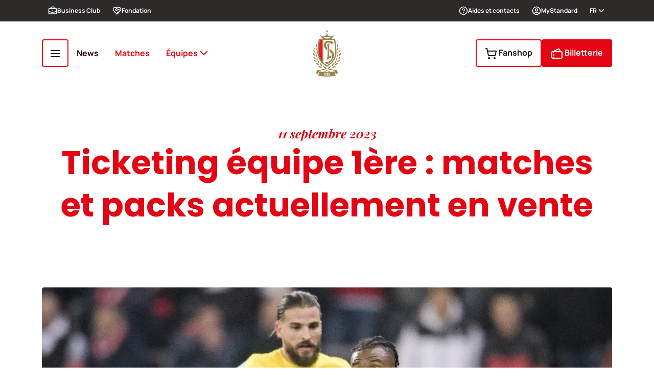

--- FILE ---
content_type: text/html; charset=UTF-8
request_url: https://static.standard.be/fr/news/ticketing-equipe-1ere-matches-et-packs-actuellement-en-vente
body_size: 17392
content:

<!DOCTYPE html>
<html lang="fr" dir="ltr" prefix="og: https://ogp.me/ns#">
  <head>
    <meta charset="utf-8" />
<style id="gutenberg-palette">:root {   .has-primary-color{ color:#e30513 }  .has-primary-background-color{ background-color:#e30513 }  .has-primary-border-color{ border-color:#e30513 }  .has-secondary-color{ color:#a79467 }  .has-secondary-background-color{ background-color:#a79467 }  .has-secondary-border-color{ border-color:#a79467 }  .has-secondary-muted-color{ color:#b8a984 }  .has-secondary-muted-background-color{ background-color:#b8a984 }  .has-secondary-muted-border-color{ border-color:#b8a984 }  .has-secondary-light-color{ color:#ece9df }  .has-secondary-light-background-color{ background-color:#ece9df }  .has-secondary-light-border-color{ border-color:#ece9df }  .has-secondary-lightest-color{ color:#f6f4ef }  .has-secondary-lightest-background-color{ background-color:#f6f4ef }  .has-secondary-lightest-border-color{ border-color:#f6f4ef }  .has-dark-color{ color:#100f0f }  .has-dark-background-color{ background-color:#100f0f }  .has-dark-border-color{ border-color:#100f0f }  .has-medium-color{ color:#474242 }  .has-medium-background-color{ background-color:#474242 }  .has-medium-border-color{ border-color:#474242 }  .has-light-color{ color:#f2f2f2 }  .has-light-background-color{ background-color:#f2f2f2 }  .has-light-border-color{ border-color:#f2f2f2 }  .has-white-color{ color:#ffffff }  .has-white-background-color{ background-color:#ffffff }  .has-white-border-color{ border-color:#ffffff } }</style>
<style id="gutenberg-gradients">:root {   .has-primary-dark-gradient-background{ background:linear-gradient(237deg, rgba(0, 0, 0, 0) 28%, rgba(250, 45, 56, 0.2) 78%), linear-gradient(0deg, #100f0f, #100f0f) }  .has-primary-light-gradient-background{ background:linear-gradient(136deg, rgba(250, 45, 56, 0) 4%, rgba(40, 1, 3, 0.3) 88%), linear-gradient(0deg, #e30513, #e30513) }  .has-secondary-dark-gradient-background{ background:linear-gradient(65deg, #a79467 -2%, #100f0f 75%) }  .has-secondary-light-gradient-background{ background:linear-gradient(200deg, rgba(167, 148, 103, 0) 14%, rgba(167, 148, 103, 0.2) 86%), linear-gradient(0deg, #ece9df, #ece9df) }  .has-dark-gradient-background{ background:linear-gradient(250deg, rgba(0, 0, 0, 0) 28%, rgba(136, 119, 79, 0.2) 96%), linear-gradient(0deg, #100f0f, #100f0f) } }</style>
<style id="gutenberg-font-sizes">:root {   .has-extra-small-font-size{ font-size:0.75rem }  .has-small-font-size{ font-size:0.875rem }  .has-normal-font-size{ font-size:1rem }  .has-medium-font-size{ font-size:1.25rem }  .has-large-font-size{ font-size:1.5rem }  .has-extra-large-font-size{ font-size:2.25rem }  .has-extra-extra-large-font-size{ font-size:3rem } }</style>
<style id="gutenberg-spacing-variables">:root {   --wp--preset--spacing--10:0.5rem;  --wp--preset--spacing--20:0.75rem;  --wp--preset--spacing--30:1rem;  --wp--preset--spacing--40:1.5rem;  --wp--preset--spacing--50:2.5rem;  --wp--preset--spacing--60:3rem;  --wp--preset--spacing--70:5rem;  --wp--preset--spacing--80:7.5rem;  --wp--preset--spacing--90:10rem; }</style>
<meta name="description" content="" />
<meta property="og:site_name" content="Standard de Liège" />
<meta property="og:type" content="article" />
<meta property="og:url" content="https://static.standard.be/fr/news/ticketing-equipe-1ere-matches-et-packs-actuellement-en-vente" />
<meta property="og:title" content="Ticketing équipe 1ère : matches et packs actuellement en vente" />
<meta property="og:description" content="" />
<meta name="twitter:card" content="summary" />
<meta name="twitter:title" content="Ticketing équipe 1ère : matches et packs actuellement en vente" />
<meta name="twitter:description" content="" />
<meta name="twitter:creator" content="@Standard_RSCL" />
<meta name="Generator" content="Drupal 10 (https://www.drupal.org)" />
<meta name="MobileOptimized" content="width" />
<meta name="HandheldFriendly" content="true" />
<meta name="viewport" content="width=device-width, initial-scale=1.0" />
<link rel="icon" href="//static.standard.be/cdn/ff/B6mwjbfZYF78Mgyg9ihtg7K1SgMtdrUVG9wMI1cKGwY/1762161480/:relative:/themes/standard_theme/favicon.ico" type="image/vnd.microsoft.icon" />
<link rel="alternate" hreflang="fr" href="https://static.standard.be/fr/news/ticketing-equipe-1ere-matches-et-packs-actuellement-en-vente" />
<link rel="alternate" hreflang="nl" href="https://static.standard.be/nl/news/ticketing-eerste-ploeg-alles-wat-momenteel-te-koop-is" />
<link rel="canonical" href="https://static.standard.be/fr/news/ticketing-equipe-1ere-matches-et-packs-actuellement-en-vente" />
<link rel="shortlink" href="https://static.standard.be/fr/node/6226" />

    <title>Ticketing équipe 1ère : matches et packs actuellement en vente | Standard de Liège</title>
    <link rel="stylesheet" media="all" href="//static.standard.be/cdn/ff/8zRHRUiIclHjKLF3Gq2pgch-33acChhJUwvU_WRAi7Y/1764578952/:relative:/sites/default/files/css/css_x8DBVkWT35Gt5rSwZ2IDozrHwAFc8KEB74-ore1IkPM.css" />
<link rel="stylesheet" media="all" href="//static.standard.be/cdn/ff/-IpDTOtadKWUBlXhBxoBSJwZv4G-GxriGcFXLI1GYvk/1764578952/:relative:/sites/default/files/css/css_WaWjwCOeS39JgD3tmhsCsZBv7kbW2QmhOyt5AOlsg8I.css" />

              <!-- Google Tag Manager -->
    <script>(function(w,d,s,l,i){w[l]=w[l]||[];w[l].push({'gtm.start':
          new Date().getTime(),event:'gtm.js'});var f=d.getElementsByTagName(s)[0],
        j=d.createElement(s),dl=l!='dataLayer'?'&l='+l:'';j.async=true;j.src=
        'https://www.googletagmanager.com/gtm.js?id='+i+dl;f.parentNode.insertBefore(j,f);
      })(window,document,'script','dataLayer','GTM-PHHRN4P');</script>
    <!-- End Google Tag Manager -->
  
    <script src="//static.standard.be/cdn/ff/6fSDDooyDiqr-IwlfwyeH8jBzR9TIuqTnjnaJJ8Euzs/1762161640/:relative:/themes/standard_theme/dist/assets/main-sE22HTfo.js?t6l1t5" defer async type="module"></script>

  </head>
  <body>
              <!-- Google Tag Manager (noscript) -->
    <noscript><iframe src="https://www.googletagmanager.com/ns.html?id=GTM-PHHRN4P"
                      height="0" width="0" style="display:none;visibility:hidden"></iframe></noscript>
    <!-- End Google Tag Manager (noscript) -->
  
        <a href="#main-content" class="visually-hidden focusable">
      Aller au contenu principal
    </a>
    
      <div class="dialog-off-canvas-main-canvas" data-off-canvas-main-canvas>
          <nav class="navbar navbar-expand navbar-dark navbar-top-bar">
  <div class="container">
    <ul class="navbar-nav">
      <li class="nav-item">
        <a class="nav-link" href="/fr/royal-standard-business-club">
          <i data-lucide="briefcase-business" class="nav-link-icon"></i>
          Business Club
        </a>
      </li>
      <li class="nav-item">
        <a class="nav-link" href="/fr/fondation">
          <i data-lucide="heart-handshake" class="nav-link-icon"></i>
          Fondation
        </a>
      </li>
    </ul>
    <div class="navbar-menus">
      <ul class="navbar-nav">
        <li class="nav-item">
          <a class="nav-link" href="https://help.standard.be/" target="_blank" rel="noopener">
            <i data-lucide="circle-help" class="nav-link-icon"></i>
            Aides et contacts
          </a>
        </li>
        <li class="nav-item">
          <a class="nav-link" href="https://rscl.unidy.de/" target="_blank" rel="noopener">
            <i data-lucide="circle-user" class="nav-link-icon"></i>
            MyStandard
          </a>
        </li>
      </ul>
      <div class="language-switcher-language-url" role="navigation">
  
    
      
<ul class="navbar-nav nav-language-switcher">
  <li class="nav-item dropdown">
    <a class="nav-link dropdown-toggle uppercase" href="#" role="button" data-bs-toggle="dropdown" aria-expanded="false">
      fr
      <i data-lucide="chevron-down" class="nav-link-icon"></i>
    </a>
    <ul class="dropdown-menu dropdown-menu-end"><li hreflang="fr" data-drupal-link-system-path="node/6226" class="is-active" aria-current="page"><a href="/fr/news/ticketing-equipe-1ere-matches-et-packs-actuellement-en-vente" class="language-link dropdown-item is-active" hreflang="fr" data-drupal-link-system-path="node/6226" aria-current="page">Français</a></li><li hreflang="nl" data-drupal-link-system-path="node/6226"><a href="/nl/news/ticketing-eerste-ploeg-alles-wat-momenteel-te-koop-is" class="language-link dropdown-item" hreflang="nl" data-drupal-link-system-path="node/6226">Nederlands</a></li></ul>  </li>
</ul>


  </div>

    </div>
  </div>
</nav>

<header class="header-main">
  
<nav class="navbar navbar-main navbar-main-white">
  <div class="container">
    <div class="navbar-menus">
      <button class="btn btn-outline-primary btn-padding-uniform"
              type="button"
              data-bs-toggle="offcanvas"
              data-bs-target="#offcanvas-main-menu"
              aria-controls="offcanvas-main-menu">
        <i data-lucide="menu" class="btn-icon "></i>
      </button>
      <div class="offcanvas offcanvas-start" tabindex="-1" id="offcanvas-main-menu">
  <div class="offcanvas-header">
    <button class="btn btn-outline-primary btn-padding-uniform"
            type="button"
            data-bs-dismiss="offcanvas"
            aria-label="Close">
      <i data-lucide="x" class="btn-icon btn-icon-gold-light"></i>
    </button>
  </div>
  <div class="offcanvas-body offcanvas-main-menu-body">

    <ul class="nav nav-main">
              <li
    class="nav-item nav-item-border d-lg-none"
  >
    <a
      class="nav-link justify-content-between active"
      href="/fr/news"
          >
      News
          </a>
      </li>
  <li
    class="nav-item nav-item-border d-lg-none"
  >
    <a
      class="nav-link justify-content-between"
      href="/fr/calendrier"
          >
      Matches
          </a>
      </li>
  <li
    class="nav-item d-lg-none"
  >
    <a
      class="nav-link justify-content-between"
      href="/fr/equipes/noyau-a"
      data-bs-toggle="collapse"
        data-bs-target="#nav-main-collapse-f2236f4d-a9a5-4b7e-8f47-a09d374019c6"
        role="button"
        aria-expanded="false"
        aria-controls="nav-main-collapse-f2236f4d-a9a5-4b7e-8f47-a09d374019c6"    >
      Équipes
              <i data-lucide="chevron-down" class="nav-link-icon nav-link-icon-gold collapse-icon"></i>
          </a>
          <div
        class="collapse"
        id="nav-main-collapse-f2236f4d-a9a5-4b7e-8f47-a09d374019c6"
      >
        <ul class="nav nav-main-submenu">
                      <li class="nav-item">
              <a
                class="nav-link"
                href="/fr/equipes/noyau-a"
              >
                Equipe A
              </a>
            </li>
                      <li class="nav-item">
              <a
                class="nav-link"
                href="/fr/equipes/standard-femina"
              >
                Femina
              </a>
            </li>
                  </ul>
      </div>
      </li>

              <li
    class="nav-item nav-item-border"
  >
    <a
      class="nav-link justify-content-between"
      href="/fr"
          >
      Accueil
          </a>
      </li>
  <li
    class="nav-item nav-item-border"
  >
    <a
      class="nav-link justify-content-between"
      href="/fr/royal-standard-business-club"
      data-bs-toggle="collapse"
        data-bs-target="#nav-main-collapse-af1c1da5-c111-47ac-b50d-52373b2327ab"
        role="button"
        aria-expanded="false"
        aria-controls="nav-main-collapse-af1c1da5-c111-47ac-b50d-52373b2327ab"    >
      Royal Standard Business Club
              <i data-lucide="chevron-down" class="nav-link-icon nav-link-icon-gold collapse-icon"></i>
          </a>
          <div
        class="collapse"
        id="nav-main-collapse-af1c1da5-c111-47ac-b50d-52373b2327ab"
      >
        <ul class="nav nav-main-submenu">
                      <li class="nav-item">
              <a
                class="nav-link"
                href="/fr/royal-standard-business-club"
              >
                A propos
              </a>
            </li>
                      <li class="nav-item">
              <a
                class="nav-link"
                href="/fr/nos-partenaires"
              >
                Nos Partenaires
              </a>
            </li>
                  </ul>
      </div>
      </li>
  <li
    class="nav-item nav-item-border"
  >
    <a
      class="nav-link justify-content-between"
      href=""
      data-bs-toggle="collapse"
        data-bs-target="#nav-main-collapse-45903000-c0ed-41a7-827c-c6b6831bf72b"
        role="button"
        aria-expanded="false"
        aria-controls="nav-main-collapse-45903000-c0ed-41a7-827c-c6b6831bf72b"    >
      Standard Engagé
              <i data-lucide="chevron-down" class="nav-link-icon nav-link-icon-gold collapse-icon"></i>
          </a>
          <div
        class="collapse"
        id="nav-main-collapse-45903000-c0ed-41a7-827c-c6b6831bf72b"
      >
        <ul class="nav nav-main-submenu">
                      <li class="nav-item">
              <a
                class="nav-link"
                href="/fr/notre-programme"
              >
                Notre programme
              </a>
            </li>
                      <li class="nav-item">
              <a
                class="nav-link"
                href="/fr/fondation"
              >
                La Fondation
              </a>
            </li>
                  </ul>
      </div>
      </li>
  <li
    class="nav-item nav-item-border"
  >
    <a
      class="nav-link justify-content-between"
      href=""
      data-bs-toggle="collapse"
        data-bs-target="#nav-main-collapse-b5d4cdd1-b079-49d9-bfdd-2c07ca146e10"
        role="button"
        aria-expanded="false"
        aria-controls="nav-main-collapse-b5d4cdd1-b079-49d9-bfdd-2c07ca146e10"    >
      Supporters
              <i data-lucide="chevron-down" class="nav-link-icon nav-link-icon-gold collapse-icon"></i>
          </a>
          <div
        class="collapse"
        id="nav-main-collapse-b5d4cdd1-b079-49d9-bfdd-2c07ca146e10"
      >
        <ul class="nav nav-main-submenu">
                      <li class="nav-item">
              <a
                class="nav-link"
                href="/fr/mystandard"
              >
                MyStandard
              </a>
            </li>
                      <li class="nav-item">
              <a
                class="nav-link"
                href="/fr/billetterie"
              >
                Informations Billetterie
              </a>
            </li>
                      <li class="nav-item">
              <a
                class="nav-link"
                href="/fr/clubs-de-supporters"
              >
                Clubs de supporters
              </a>
            </li>
                      <li class="nav-item">
              <a
                class="nav-link"
                href="/fr/supporters-en-situation-de-handicap"
              >
                Supporters en situation de handicap
              </a>
            </li>
                  </ul>
      </div>
      </li>
  <li
    class="nav-item nav-item-border"
  >
    <a
      class="nav-link justify-content-between"
      href=""
      data-bs-toggle="collapse"
        data-bs-target="#nav-main-collapse-1b6e8610-93eb-49fe-a7c6-fbbfe8eb4358"
        role="button"
        aria-expanded="false"
        aria-controls="nav-main-collapse-1b6e8610-93eb-49fe-a7c6-fbbfe8eb4358"    >
      Stade &amp; Mobilité
              <i data-lucide="chevron-down" class="nav-link-icon nav-link-icon-gold collapse-icon"></i>
          </a>
          <div
        class="collapse"
        id="nav-main-collapse-1b6e8610-93eb-49fe-a7c6-fbbfe8eb4358"
      >
        <ul class="nav nav-main-submenu">
                      <li class="nav-item">
              <a
                class="nav-link"
                href="/fr/acces-mobilite"
              >
                Accès &amp; Mobilité
              </a>
            </li>
                      <li class="nav-item">
              <a
                class="nav-link"
                href="/fr/visites-de-stade"
              >
                Visites de stade
              </a>
            </li>
                      <li class="nav-item">
              <a
                class="nav-link"
                href="/fr/securite"
              >
                Sécurité
              </a>
            </li>
                      <li class="nav-item">
              <a
                class="nav-link"
                href="/fr/restaurant"
              >
                Restaurant
              </a>
            </li>
                      <li class="nav-item">
              <a
                class="nav-link"
                href="/fr/location-de-salles"
              >
                Location de salles
              </a>
            </li>
                  </ul>
      </div>
      </li>
  <li
    class="nav-item"
  >
    <a
      class="nav-link justify-content-between"
      href=""
      data-bs-toggle="collapse"
        data-bs-target="#nav-main-collapse-29983e81-db9a-4186-a3ad-19ade358e0c7"
        role="button"
        aria-expanded="false"
        aria-controls="nav-main-collapse-29983e81-db9a-4186-a3ad-19ade358e0c7"    >
      Club
              <i data-lucide="chevron-down" class="nav-link-icon nav-link-icon-gold collapse-icon"></i>
          </a>
          <div
        class="collapse"
        id="nav-main-collapse-29983e81-db9a-4186-a3ad-19ade358e0c7"
      >
        <ul class="nav nav-main-submenu">
                      <li class="nav-item">
              <a
                class="nav-link"
                href="/fr/histoire-palmares"
              >
                Histoire &amp; Palmarès
              </a>
            </li>
                      <li class="nav-item">
              <a
                class="nav-link"
                href="/fr/sl16-football-campus"
              >
                SL16 Football Campus
              </a>
            </li>
                  </ul>
      </div>
      </li>
    </ul>


    <div class="stack-call-to-actions">
        <a class="btn btn-outline-primary btn-center d-none d-lg-flex"
       href="https://help.standard.be/"
       target="_blank"
       rel="noopener">
        <i data-lucide="circle-help" class="btn-icon btn-icon-gold-light"></i>
        Aides et contacts
    </a>

        <a class="btn btn-link btn-link-light btn-sm d-lg-none align-self-start"
       href="https://help.standard.be/"
       target="_blank"
       rel="noopener">
        <i data-lucide="circle-help" class="btn-icon"></i>
        Aides et contacts
    </a>
</div>
  </div>
</div>
      <ul class="navbar-nav nav-desktop-only">
        <li class="nav-item ">
      <a
        class="nav-link active "
        href="/fr/news"
        >
        News
              </a>
          </li>
      <li class="nav-item ">
      <a
        class="nav-link  "
        href="/fr/calendrier"
        >
        Matches
              </a>
          </li>
      <li class="nav-item dropdown">
      <a
        class="nav-link  dropdown-toggle"
        href="/fr/equipes/noyau-a"
        data-bs-toggle="dropdown">
        Équipes
                  <i data-lucide="chevron-down" class="nav-link-icon"></i>
              </a>
              <ul class="dropdown-menu">
                      <li>
              <a class="dropdown-item " href="/fr/equipes/noyau-a">
                Equipe A
              </a>
            </li>
                      <li>
              <a class="dropdown-item " href="/fr/equipes/standard-femina">
                Femina
              </a>
            </li>
                  </ul>
          </li>
  </ul>
    </div>
    <a href="/fr" class="navbar-brand" rel="home">
      <svg xmlns="http://www.w3.org/2000/svg" fill="none" viewBox="0 0 215 359" width="100%" height="100%"><g clip-path="url(#a)"><path fill="#fff" d="m89.3 353.2-2.9-.2 1.2-17.3-1.9.4-.5-2a5.5 5.5 0 0 0 2-1c.5-.5 1-1 1.3-1.6h.3l1.9 1.2-1.4 20.5Zm14.1-7.8-.1 4.7c-.1 2.5-1.3 3.7-3.6 3.6h-2.2c-2.3-.2-3.4-1.4-3.4-3.9l.2-4.7c0-1.3.8-2.2 2.4-2.5-1.4-.4-2-1.3-2-2.7l.1-4.3c.1-2.5 1.3-3.7 3.6-3.6h1.8c2.3.2 3.4 1.4 3.3 4l-.1 4.2c0 1.5-.7 2.3-2 2.6 1.4.4 2 1.3 2 2.6Zm9.4 8.3H111c-2.3 0-3.5-1.2-3.5-3.8v-1.2h2.8v.8c0 1 .5 1.6 1.4 1.6h.4c.8 0 1.2-.5 1.1-1.3v-5.3l-1.9 1.3h-.6c-2.3 0-3.5-1.2-3.6-3.8l-.1-6c0-2.6 1-3.9 3.4-4h1.9c2.3 0 3.5 1.2 3.5 3.8l.3 14c0 2.5-1 3.8-3.3 3.9Zm13.3-.5H124c-2.3.2-3.5-1-3.7-3.4l-.3-4.7c0-1.3.7-2.2 2.2-2.7-1.4-.3-2.2-1-2.3-2.5l-.2-4.3c-.2-2.5.9-3.8 3.2-3.9l1.8-.1c2.3-.1 3.5 1 3.6 3.5l.3 4.3c.1 1.4-.5 2.3-1.7 2.7 1.4.3 2.2 1.1 2.2 2.5l.3 4.7c.2 2.4-.9 3.7-3.2 3.9Zm43.4-165.3c-5.1 26.3-16.9 59.6-62.4 84.6A141 141 0 0 1 80 253.3V79.6h81.7a812 812 0 0 1 9 92.7c0 6.7-.4 12-1.1 15.6Z"/><path fill="#9B844D" d="M165.5 40.4c0 .6-.4 1.3-.8 1.8-.2.2-.4.4-.4.6l-19.3 22a112.2 112.2 0 0 0-75.2 0 1241 1241 0 0 1-19.3-22l-.4-.6c-.4-.5-1-1.2-.8-1.8 0-.3.3-.7.7-1 1-.6 3.3 1.5 4.9 3 .4.3.8.6 1 1l1 .7c1.7 1.7 4.5 4.4 9.8 6.4 7 2.5 16.1 1.6 19.3.8 8-2 18-8 20.6-25.5 0 0 .1-.8.8-.8.6 0 .7.8.7.8 2.6 17.4 12.7 23.5 20.7 25.5a39 39 0 0 0 19.2-.8c5.3-2 8.2-4.7 9.9-6.4l.8-.8 1.2-1c1.5-1.4 3.8-3.5 4.8-2.9.5.3.7.7.8 1ZM22.3 140l-.4-1.6c-1-4-3.7-17.8 5.7-27l1-1 .5 1.4a27.2 27.2 0 0 1-5.7 27l-1.1 1.2Zm169.7 0-1.2-1.2a27 27 0 0 1-5.6-27l.4-1.4 1 1c9.4 9.2 6.8 23 5.8 27l-.4 1.6ZM17.9 157.5l-1.3-.8c-2.2-1.6-7.2-6.3-5.3-17l.3-1.4 1.2.9c2 1.5 6.7 6.3 5.3 16.8l-.2 1.5Zm178.5 0-.2-1.5c-1.5-10.5 3.2-15.3 5.3-16.8l1.2-1 .2 1.5c2 10.7-3 15.4-5.3 17l-1.2.8Zm-174 7.3-.4-2.3a24.6 24.6 0 0 1 5-20.1l1.3-1.5.3 1.9a27 27 0 0 1-4.9 20l-1.2 2Zm169.4 0-1.2-2c-6.1-9.3-5.5-17-5-20l.4-2 1.2 1.6a24.7 24.7 0 0 1 5 20.1l-.4 2.3Zm-176.1 11-1.3-.5c-2.6-1-11-5.2-10.4-20.1v-1.5l1.3.7c2.8 1.7 9.4 6.8 10.3 20v1.4Zm182.9 0v-1.4c1-13.6 8.1-18.7 10.3-20l1.3-.7v1.5c.7 14.9-7.7 19.1-10.3 20l-1.3.6Zm-178.9 13-.3-1.5a24 24 0 0 1 5.8-20.4l1.2-1.3.4 1.7c.7 3 2.4 13.4-5.9 20.5l-1.2 1Zm174.8 0-1.2-1c-8.2-7-6.5-17.5-5.8-20.5l.4-1.7 1.2 1.3a23.9 23.9 0 0 1 5.7 20.4l-.3 1.6ZM15.1 201.3l-1.5-.7c-3.3-1.7-14.2-8-13.6-21.1v-1.2l1.2.3c3 .8 12.7 4.7 13.8 21.1v1.6Zm184 0 .2-1.6c1-16.4 10.8-20.3 13.8-21l1-.4.1 1.2c.6 13-10.2 19.4-13.6 21l-1.4.8Zm-176 11.3-.4-1.7c-1-3.9-2.8-13.8 3.5-21.5l.9-1 .6 1.2a19.4 19.4 0 0 1-3.5 21.7l-1.1 1.3Zm168 0-1.1-1.3a19.4 19.4 0 0 1-3.5-21.7l.7-1.3.9 1.1c6.2 7.7 4.5 17.6 3.5 21.5l-.5 1.7Zm-169.6 14-1.8-.5C16 224.6 4 219.3 4.2 206.8v-1l1 .1c2.5.3 10.7 2.6 15.7 19l.6 1.7Zm171.3 0 .5-1.7c5-16.3 13.3-18.5 15.7-18.9h1v1c.3 12.5-11.8 17.7-15.5 19l-1.7.7ZM32.3 239.4l-1-1.3c-1.5-2.4-6.3-11-1-23l.6-1.4 1 1c1.9 2.1 7.7 9.9 1 23.3l-.6 1.4Zm149.7 0-.7-1.4c-6.6-13.5-.8-21.2 1.1-23.2l1-1 .5 1.2c5.4 12.2.6 20.7-1 23l-.9 1.4Zm-152.2 9.1-1.6-.2a27 27 0 0 1-20.1-14.8l-.8-1.6 1.7.3c3.5.6 15.2 3.4 20.2 14.8l.6 1.5Zm154.6 0 .7-1.5c5-11.4 16.7-14.2 20.1-14.8l1.8-.3-.8 1.6a27 27 0 0 1-20.2 14.8l-1.6.2ZM48.9 261.6l-1.2-.9a21 21 0 0 1-8.6-22.2l.2-1.2 1.1.6c2.5 1.4 10.6 7.2 8.7 22.2l-.2 1.5Zm116.4 0-.2-1.5c-1.8-15 6.2-20.8 8.7-22.2l1.1-.6.3 1.2c2.5 13.5-6 20.4-8.6 22.2l-1.3.9Zm-120.1 8.6c-4.1 0-14.6-1.1-24-12.2l-1-1.3 1.6-.2a31.5 31.5 0 0 1 3.8-.2A23 23 0 0 1 47 268.9l.6 1.2-1.3.1h-1.2Zm123.9 0h-2.6l.6-1.3a22.9 22.9 0 0 1 21.6-12.6c1.6 0 3 0 3.8.2l1.6.2-1 1.3a31.7 31.7 0 0 1-24 12.2Zm-97.8 14.4-1.5-1c-3.3-2-14.2-9.8-14.1-25.4V257l1.2.5c3.1 1.2 13.3 6.5 14.3 25.5l.1 1.7Zm71.6 0 .1-1.7c1-19 11.3-24.3 14.4-25.5l1.2-.5v1.3a29.4 29.4 0 0 1-14.2 25.5l-1.5.9Zm-82.1 6.9c-5.1 0-12.8-1.6-20.4-9.3l-1.1-1.2 1.6-.4a34 34 0 0 1 6.8-.7c6 0 14.3 1.6 20.7 9l.8 1-1.2.5c-1.3.4-3.8 1-7.2 1Zm92.7 0c-3.4 0-6-.7-7.2-1.1l-1.3-.5.9-1c6.3-7.4 14.7-9 20.6-9 3.1 0 5.6.5 6.8.7l1.7.4-1.2 1.2a28.1 28.1 0 0 1-20.3 9.3Zm-68.2 18.2c-7.7 0-15.6-2.4-23.3-7l-1.6-1 1.7-.7a28 28 0 0 1 10.4-1.9 40 40 0 0 1 22.5 7.5l1.5 1.1-1.7.6a32 32 0 0 1-9.5 1.4Zm43.6 0c-4.5 0-7.8-.9-9.4-1.4l-1.8-.6 1.6-1a40 40 0 0 1 22.4-7.6c5 0 8.7 1.2 10.4 1.9l1.7.7-1.5 1c-7.8 4.6-15.6 7-23.4 7Zm-26.3-5.5-1.3-.4c-16.6-4.3-22.6-20.7-23.6-24l-.5-1.5 1.6.4a30.6 30.6 0 0 1 23.6 24l.2 1.5Zm9 0 .3-1.4c.5-3.2 4.3-19.5 23.6-24.1l1.6-.4-.5 1.6c-1.5 4.5-7.5 19.8-23.6 24l-1.4.3Z"/><path fill="#9B844D" d="M169.5 188c-5.1 26.2-16.9 59.5-62.4 84.5A141 141 0 0 1 80 253.3V79.6h81.7a812 812 0 0 1 9 92.7c0 6.7-.4 12-1.1 15.6ZM107.4 68.3c7.3 0 14.5.8 21.5 2.3h-43a102.2 102.2 0 0 1 21.5-2.3Zm-38.1 174a115.1 115.1 0 0 1-24.5-54.5 89 89 0 0 1-1-15.6c0-23.8 4.5-63.4 8.8-92.7h16.7v162.7Zm106.8-123c-2.7-24-6-45.3-6.5-48.7H150a108.7 108.7 0 0 0-42.5-8.7A108 108 0 0 0 65 70.6H44.6c-.5 3.4-3.8 24.7-6.5 48.7-3.8 34.5-4.7 58.7-2.4 70.2a131 131 0 0 0 18.5 48 134 134 0 0 0 53 45c23.5-12 40.8-26.8 52.8-45a131.3 131.3 0 0 0 18.6-48c2.2-11.5 1.4-35.7-2.5-70.2Z"/><path fill="#9B844D" d="M139 192c-4.6 14.6-11.7 14.2-12 14.1h-.4l-.1-.3c-2-4.8-5.4-28.3-5.4-40.8 0-11.2 4.2-53.1 5-60.3l-17 8.4c5.9 18.6 3.4 80.4 2 90.2-1 6.8-3 13.4-4.4 18.2l-1.4 4.7c-.7 3.2-.3 5.3 0 5.8a132.6 132.6 0 0 1 16.3-10l10.6-5a41 41 0 0 0 6.7-3.1c.7-.9 2.2-4.4 2.7-11.5.3-4.6-1.6-8.6-2.7-10.4Z"/><path fill="#9B844D" d="M161.9 192.5c0 9.3-3.3 20-10 32.5a106.5 106.5 0 0 1-41.7 39.6A48.1 48.1 0 0 1 87.5 250c14 1.7 26.7-1 37.4-8a52 52 0 0 0 17.9-19.4 48 48 0 0 0 2.4-34.6c-3-9.8-16.7-19.7-18.5-21a100 100 0 0 1-.2-19.2 88 88 0 0 1 27.4 21.6c5.3 7.2 8 14.7 8 23ZM158 97.2l-12.2 14.5c-2.9-2.5-17.9-14.7-31.8-12a18.1 18.1 0 0 0-14.1 16c-.8 10.4 6.7 19.6 7.9 21 0 1.7.3 14-.3 20a45.6 45.6 0 0 1-18.8-18.8 38.4 38.4 0 0 1-3.7-30 31.3 31.3 0 0 1 24.4-21.4A68 68 0 0 1 158 97.2ZM118.4 8.8l-5.9 4.2c-.4.4-.6 1-.5 1.6l2.3 6.9c.2.5 0 .6-.5.3l-5.9-4.2c-.4-.3-1.1-.3-1.6 0l-5.8 4.2c-.5.3-.7.2-.5-.3l2.2-7c.2-.4 0-1.1-.5-1.5L96 8.8c-.5-.3-.4-.6.2-.6h7.2c.5 0 1.1-.4 1.3-1l2.2-6.8c.2-.5.5-.5.6 0l2.3 6.9c.1.5.7 1 1.3 1h7.2c.5 0 .6.2.2.5Zm7.7 344.4H124c-2.3.2-3.5-1-3.7-3.4l-.3-4.7c0-1.3.7-2.2 2.2-2.7-1.4-.3-2.2-1-2.3-2.5l-.2-4.3c-.2-2.5.9-3.8 3.2-3.9l1.8-.1c2.3-.1 3.5 1 3.6 3.5l.3 4.3c.1 1.4-.5 2.3-1.7 2.7 1.4.3 2.2 1.1 2.2 2.5l.3 4.7c.2 2.4-.9 3.7-3.2 3.9Zm-13.3.5H111c-2.3 0-3.5-1.2-3.5-3.8v-1.2h2.8v.8c0 1 .5 1.6 1.4 1.6h.4c.8 0 1.2-.5 1.1-1.3v-5.3l-1.9 1.3h-.6c-2.3 0-3.5-1.2-3.6-3.8l-.1-6c0-2.6 1-3.9 3.4-4h1.9c2.3 0 3.5 1.2 3.5 3.8l.3 14c0 2.5-1 3.8-3.3 3.9Zm-9.4-8.3-.1 4.7c-.1 2.5-1.3 3.7-3.6 3.6h-2.2c-2.3-.2-3.4-1.4-3.4-3.9l.2-4.7c0-1.3.8-2.2 2.4-2.5-1.4-.4-2-1.3-2-2.7l.1-4.3c.1-2.5 1.3-3.7 3.6-3.6h1.8c2.3.2 3.4 1.4 3.3 4l-.1 4.2c0 1.5-.7 2.3-2 2.6 1.4.4 2 1.3 2 2.6Zm-14.1 7.8-2.9-.2 1.2-17.3-1.9.4-.5-2a5.5 5.5 0 0 0 2-1c.5-.5 1-1 1.3-1.6h.3l1.9 1.2-1.4 20.5Zm17.1-40c2.3 2 9 7.3 17 11.7-5.4.3-10.8.5-16.3.6a302.8 302.8 0 0 1-17.4-.7c7.8-4.3 14.5-9.7 16.7-11.5Zm59 6a294.1 294.1 0 0 1-28.1 4.5c-9.2-3-24.9-8.7-30.2-14.4l-.7-.7-.7.7c-5.3 5.6-20.6 11.3-29.8 14.3a298.7 298.7 0 0 1-27-4.3l-7.8 32.5a336 336 0 0 0 66 7 336 336 0 0 0 66-7l-7.8-32.5Z"/><path fill="#9B844D" d="m60.6 313.6-1 4.3-10-1.9-3.1-.6-5.7 23.4-16.7-3.8 6.8-28.2 29.7 6.8ZM190.2 335l-16.8 3.8-5.6-23.4-3.2.6-10 1.9-1-4.3 29.8-6.8 6.8 28.2Zm-89.7 10.5-.1 4c0 1-.5 1.6-1.4 1.6h-.7c-.9-.1-1.3-.6-1.3-1.7l.2-4c0-1 .6-1.5 1.7-1.5s1.6.6 1.6 1.6Zm.1-9.2-.1 3.6c0 1-.5 1.4-1.4 1.5h-.3c-.8 0-1.3-.6-1.2-1.6v-3.6c.1-1 .6-1.5 1.4-1.5h.4c.8 0 1.3.6 1.2 1.6Zm12.5 6.8h-1.8c-.8 0-1.3-.4-1.3-1.5l-.1-5.6c0-.9.4-1.3 1.3-1.3h.3c1 0 1.4.4 1.4 1.2l.2 7.2Zm13.3 5.8c0 1-.3 1.6-1.2 1.7h-.7c-.9 0-1.4-.4-1.4-1.5l-.3-4c0-1 .5-1.5 1.6-1.6 1.1 0 1.7.4 1.8 1.4l.2 4Zm-.8-9.5c0 .9-.3 1.4-1.2 1.6h-.3c-.9 0-1.3-.4-1.4-1.5l-.2-3.6c0-1 .3-1.6 1.2-1.6h.3c.9 0 1.3.4 1.4 1.5l.2 3.6Z"/><path fill="#ED1C24" d="M69.3 79.6v162.7c-16-19.1-21.6-39-24.5-54.4a89 89 0 0 1-1-15.6c0-23.8 4.5-63.4 8.8-92.7h16.7Z"/></g><defs><clipPath id="a"><path fill="#fff" d="M0 0h214.3v358.9H0z"/></clipPath></defs></svg>

    </a>
    <div class="navbar-cta">
      <a href="https://fanshop.standard.be/" target="_blank" rel="noopener"
         class="btn btn-outline-primary btn-text-desktop-only">
        <i data-lucide="shopping-cart" class="btn-icon "></i>
        Fanshop
      </a>
      <a href="https://ticketing.standard.be/" target="_blank" rel="noopener"
         class="btn btn-primary btn-text-desktop-only">
        <i data-lucide="tickets" class="btn-icon"></i>
        Billetterie
      </a>
    </div>
  </div>
</nav>
</header>
  
<main>
  <a id="main-content" tabindex="-1"></a>
  
  <div class="hero-title-section">
  <div class="container">
          <p class="hero-subtitle h4 font-serif">11 septembre 2023</p>
              <h1 class="hero-title"><span>Ticketing équipe 1ère : matches et packs actuellement en vente</span>
</h1>
      </div>
</div>

        <div>
    <div data-drupal-messages-fallback class="hidden"></div><div id="block-standard-theme-content">
  
    
      <article data-history-node-id="6226">

  
  

      <header class="container header-news">
      <div class="header-media">
          <img fetchpriority="high" loading="eager" class="header-media-image" decoding="async" srcset="//static.standard.be/cdn/ff/Ryr9vnz5oY5TPytLtAVNC6nY805hZjWu8G_kf-qQb_I/1745454229/public/styles/max_0640/public/2023-09/PHOTONEWS_11020658-078.jpg.webp?itok=c_KCqkTm 640w, //static.standard.be/sites/default/files/styles/max_0750/public/2023-09/PHOTONEWS_11020658-078.jpg.webp?itok=9ac7sDJB 750w, //static.standard.be/sites/default/files/styles/max_0828/public/2023-09/PHOTONEWS_11020658-078.jpg.webp?itok=Ry7c1iLo 828w, //static.standard.be/cdn/ff/q2_P3oRO7CLAOl1EysLaQv0DbqNmHxdXeZVlGeJD9z4/1749475671/public/styles/max_1080/public/2023-09/PHOTONEWS_11020658-078.jpg.webp?itok=jH0ypF5f 1080w, //static.standard.be/cdn/ff/SAhQiLOxYLRaqxZ2Qoy_pROqmGScUQlAC2FVFJJ-rzo/1749876775/public/styles/max_3840/public/2023-09/PHOTONEWS_11020658-078.jpg.webp?itok=7rm6Ru3v 1200w" sizes="(min-width:1400px) 1328px, (min-width:1200px) 1116px, (min-width:992px) 936px, (min-width:768px) 696px, (min-width:576px) 516px, 100vw" width="640" height="299" src="//static.standard.be/cdn/ff/Ryr9vnz5oY5TPytLtAVNC6nY805hZjWu8G_kf-qQb_I/1745454229/public/styles/max_0640/public/2023-09/PHOTONEWS_11020658-078.jpg.webp?itok=c_KCqkTm" alt="" />


      </div>
    </header>
  
  <div class="editor-styles-wrapper front">
  <p style="text-align:justify; margin-bottom:11px"><span style="font-size:11pt"><span style="line-height:107%"><span style="font-family:Calibri,sans-serif"><span lang="FR-BE" style="font-size:13.0pt"><span style="line-height:107%">Des tickets pour la rencontre Standard - Westerlo (vendredi 22 septembre à 20H45) sont en vente à la billetterie de notre stade (jusqu’au coup d’envoi de la rencontre) ou sur notre plateforme online : <a href="https://standard.be/fr/ticketing/equipeA" rel="noopener" target="_blank">infos ici !</a></span></span></span></span></span></p>

<p style="text-align:justify; margin-bottom:11px">&nbsp;</p>

<p style="text-align:justify; margin-bottom:11px"><span style="font-size:11pt"><span style="line-height:107%"><span style="font-family:Calibri,sans-serif"><b><u><span lang="FR-BE" style="font-size:13.0pt"><span style="line-height:107%"><span style="color:red">Action spéciale : </span></span></span></u></b></span></span></span></p>

<p style="text-align:justify; margin-bottom:11px"><span style="font-size:11pt"><span style="line-height:107%"><span style="font-family:Calibri,sans-serif"><span lang="FR-BE" style="font-size:13.0pt"><span style="line-height:107%">Dès ce mardi 12 septembre à 9H, des packs de tickets dans les blocs U1/T1/P1 de notre tribune 1 pour la rencontre Standard - Westerlo (vendredi 22 septembre à 20H45) et la rencontre Standard - Club Brugge (dimanche 8 octobre à 13H30) seront également en vente à la billetterie de notre stade ou <a href="https://ticketing.standard.be/" rel="noopener" target="_blank">sur notre plateforme online</a> jusqu’au vendredi 22 septembre (ou épuisement des tickets disponibles).</span></span></span></span></span></p>

<p style="text-align:justify; margin-bottom:11px">&nbsp;</p>

<p style="text-align:justify; margin-bottom:11px"><span style="font-size:11pt"><span style="line-height:107%"><span style="font-family:Calibri,sans-serif"><span lang="FR-BE" style="font-size:13.0pt"><span style="line-height:107%">Des packs de tickets dans les blocs U1/T1/P1 de notre tribune 1 pour la rencontre Standard - Anderlecht (dimanche 22 octobre à 18H30) et la rencontre Standard - KV Mechelen (dimanche 5 novembre à 16H) seront également en vente à la billetterie de notre stade ou <a href="https://ticketing.standard.be/" rel="noopener" target="_blank">sur notre plateforme online</a> dès ce mardi 12 septembre à 9H et jusqu’au vendredi 6 octobre (ou épuisement des tickets disponibles).</span></span></span></span></span></p>

<p style="text-align:justify; margin-bottom:11px">&nbsp;</p>

<p style="text-align:justify; margin-bottom:11px"><span style="font-size:11pt"><span style="line-height:107%"><span style="font-family:Calibri,sans-serif"><b><span lang="FR-BE" style="font-size:13.0pt"><span style="line-height:107%">Ces packs sont proposés au prix de 50 euros au lieu de 62 euros (et en tarif réduit, 26 euros au lieu de 38 euros).&nbsp; </span></span></b></span></span></span></p>
</div>


</article>

  </div>
<div class="views-element-container" id="block-block-related-news-news">
  
    
      <div><section class="js-view-dom-id-119c905cb90ec1aac50a2a513dd144db92b076de0843e5bea206ac241bf0334b container section-news">
  

      <div class="hstack justify-content-between">
      <header class="section-header">
        <p class="subtitle h4 font-serif">
          Pour en savoir plus
        </p>
        <h2 class="title">
          Articles similaires
        </h2>
      </header>
              <a
          class="btn btn-outline-primary d-none d-md-flex"
          href="/fr/news?c=522"
        >
          Voir toutes les actualités
          <i data-lucide="arrow-right" class="btn-icon"></i>
        </a>
          </div>
  
  

  

  
<div class="grid-news">
  <article data-history-node-id="7090" class="card card-news">
  <header class="card-header">
    <div class="card-media">
                <img loading="lazy" class="card-media-image" srcset="//static.standard.be/cdn/ff/z5rYNwRao2PVSGK7YSrfwj6dufSNHRy-ktqXKKIwwaM/1764761911/public/styles/max_0640/public/2025-12/Cercle%20Brugge-Standard-1920x1080.jpg.webp?itok=TVNHYzvq 640w, //static.standard.be/cdn/ff/Vwu9Tdy8-xgiXBwNjkFAa5rKVLN5HNKNsuUn_nkdC3Q/1764763573/public/styles/max_0750/public/2025-12/Cercle%20Brugge-Standard-1920x1080.jpg.webp?itok=c33Qoe8_ 750w, //static.standard.be/cdn/ff/iEYaeWwGLVOayjFg5kdQWQzySHjJaFDrabJK9g5EM30/1764766609/public/styles/max_0828/public/2025-12/Cercle%20Brugge-Standard-1920x1080.jpg.webp?itok=JR3ewXhp 828w, //static.standard.be/cdn/ff/Wv_Vd2Ve2vn2x3PCXet9rddwOP8MEtbOc_HzT99unkU/1764762392/public/styles/max_1080/public/2025-12/Cercle%20Brugge-Standard-1920x1080.jpg.webp?itok=a5-XAn8p 1080w, //static.standard.be/cdn/ff/LAzef8v8K_u7y8ywtEqjrt1eOMZDv3RcztMs58naO2Q/1764762103/public/styles/max_1200/public/2025-12/Cercle%20Brugge-Standard-1920x1080.jpg.webp?itok=CGSkUHiP 1200w, //static.standard.be/cdn/ff/rICTmvO9E4k9g1Mr63_OzWH3nFZvzOR_DpqD_He9XkM/1764765767/public/styles/max_1300/public/2025-12/Cercle%20Brugge-Standard-1920x1080.jpg.webp?itok=09IDH64P 1300w, //static.standard.be/cdn/ff/RRxOfPFwYrO4LJCFj6wlFAwZRBCfc76mb3o3LHTcnOE/1764761855/public/styles/max_3840/public/2025-12/Cercle%20Brugge-Standard-1920x1080.jpg.webp?itok=8GyAdaFp 1920w" sizes="(min-width:1400px) 378px, (min-width:1200px) 308px, (min-width:992px) 248px, (min-width:768px) 304px, (min-width:576px) 484px, 100vw" width="640" height="360" src="//static.standard.be/cdn/ff/z5rYNwRao2PVSGK7YSrfwj6dufSNHRy-ktqXKKIwwaM/1764761911/public/styles/max_0640/public/2025-12/Cercle%20Brugge-Standard-1920x1080.jpg.webp?itok=TVNHYzvq" alt="" />


          </div>
  </header>
  <div class="card-body">
    <div class="card-info">
      <span class="text-gold-700">03/12/2025</span>

          </div>

    
    <h4 class="card-title">
      <span>Cercle Brugge - Standard de Liège : point infos </span>

    </h4>
    

    <div class="card-text text-line-clamp-2">
        

DATE



Samedi 06/12/2025 à 16H00.






ADRESSE DU STADE



 JAN BREYDELSTADION - Olympialaan 74 à 8200 Bruges.






MODALITÉS DE DÉPLAC

    </div>
  </div>

  <footer class="card-footer">
    <a href="/fr/news/cercle-brugge-standard-de-liege-point-infos-0" class="btn btn-primary btn-rotate-icon-on-hover-45 stretched-link">
      Lire l’article
      <i data-lucide="arrow-up-right" class="btn-icon"></i>
    </a>
  </footer>
</article>
<article data-history-node-id="7087" class="card card-news">
  <header class="card-header">
    <div class="card-media">
                <img loading="lazy" class="card-media-image" srcset="//static.standard.be/cdn/ff/tWPYoy-5UfEWTsnFN0rksGQDmoJZrBhbs2CtkhZEqHg/1764414397/public/styles/max_0640/public/2025-11/CrokyCup-2025-Dender-1920x1080.jpg.webp?itok=2ZET7kaM 640w, //static.standard.be/cdn/ff/dzz1sEMUsXqvBMHJSg4i1DeOBaeEyjQNAh9UgPy4ahw/1764579742/public/styles/max_0750/public/2025-11/CrokyCup-2025-Dender-1920x1080.jpg.webp?itok=mNEtMCLb 750w, //static.standard.be/cdn/ff/2mlNpPhtU9BfGncJpVhhtBddkLPT7f4ctnDwIQdVvVw/1764578992/public/styles/max_0828/public/2025-11/CrokyCup-2025-Dender-1920x1080.jpg.webp?itok=4JxzVxPV 828w, //static.standard.be/cdn/ff/S1Jw5lDAf7wDan5E7lWTpVU3ucgSwtQEo-SYcfJLlPc/1764579195/public/styles/max_1080/public/2025-11/CrokyCup-2025-Dender-1920x1080.jpg.webp?itok=Zc-7qswO 1080w, //static.standard.be/cdn/ff/zzy0tt1GZI1RhfqaIT6x3ojvO4TsoK3F7p4OYYlxTBs/1764579176/public/styles/max_1200/public/2025-11/CrokyCup-2025-Dender-1920x1080.jpg.webp?itok=MTzTiawZ 1200w, //static.standard.be/cdn/ff/pEc4vpDE1tfblOAJAzBVmTEA4zQ-c-T8xpx-CujySHU/1764579508/public/styles/max_1300/public/2025-11/CrokyCup-2025-Dender-1920x1080.jpg.webp?itok=vR99E6Wh 1300w, //static.standard.be/cdn/ff/wJJvbDutYfCerv_iVMTl4vVci75Q4hiXLDr7y0zDMmM/1764414374/public/styles/max_3840/public/2025-11/CrokyCup-2025-Dender-1920x1080.jpg.webp?itok=6Y1zrqvP 1920w" sizes="(min-width:1400px) 378px, (min-width:1200px) 308px, (min-width:992px) 248px, (min-width:768px) 304px, (min-width:576px) 484px, 100vw" width="640" height="360" src="//static.standard.be/cdn/ff/tWPYoy-5UfEWTsnFN0rksGQDmoJZrBhbs2CtkhZEqHg/1764414397/public/styles/max_0640/public/2025-11/CrokyCup-2025-Dender-1920x1080.jpg.webp?itok=2ZET7kaM" alt="" />


          </div>
  </header>
  <div class="card-body">
    <div class="card-info">
      <span class="text-gold-700">30/11/2025</span>

          </div>

    
    <h4 class="card-title">
      <span>FCV Dender EH - Standard de Liège (1/8 Croky Cup) : point infos </span>

    </h4>
    

    <div class="card-text text-line-clamp-2">
        



DATE



Mardi 02/12/2025 à 20H30






ADRESSE DU STADE



 Dender Football Complex - Stadionlaan 5 - 9470 Denderleeuw






MODALITÉS D

    </div>
  </div>

  <footer class="card-footer">
    <a href="/fr/news/fcv-dender-eh-standard-de-liege-18-croky-cup-point-infos" class="btn btn-primary btn-rotate-icon-on-hover-45 stretched-link">
      Lire l’article
      <i data-lucide="arrow-up-right" class="btn-icon"></i>
    </a>
  </footer>
</article>
<article data-history-node-id="6846" class="card card-news">
  <header class="card-header">
    <div class="card-media">
                <img loading="lazy" class="card-media-image" srcset="//static.standard.be/cdn/ff/N_5WLBShJVMvlGiF6fMYeLd3E6l_mh9TPGWEW4Wx55c/1763985526/public/styles/max_0640/public/2025-11/Mechelen-Standard-1920x1080.jpg.webp?itok=EQ9Vpnbp 640w, //static.standard.be/cdn/ff/SkLVifEL-UaoZhKwn8GN1EG4qauM09manXVEhmHJGwI/1763985996/public/styles/max_0750/public/2025-11/Mechelen-Standard-1920x1080.jpg.webp?itok=b-y6WvR7 750w, //static.standard.be/cdn/ff/KAqODKkWI56lDLqYGAiJ1jo9TyjM-gzotlKlmDJW-bE/1763991039/public/styles/max_0828/public/2025-11/Mechelen-Standard-1920x1080.jpg.webp?itok=-7EudXbN 828w, //static.standard.be/cdn/ff/jAOkSJdheHuIvKr6NTxjXHntA1iRAs36SUoQeaODkgI/1763986272/public/styles/max_1080/public/2025-11/Mechelen-Standard-1920x1080.jpg.webp?itok=8hMIrB2y 1080w, //static.standard.be/cdn/ff/5R5Par8CD2XNjvxhgMBZ0EhN9XOpXwkHZygrJR5qmHc/1763985971/public/styles/max_1200/public/2025-11/Mechelen-Standard-1920x1080.jpg.webp?itok=X6CIlVhz 1200w, //static.standard.be/cdn/ff/SI_ejwerLmbhlzjwkV29xPcwmTZP9KKRoFqoIczBX4I/1763987145/public/styles/max_1300/public/2025-11/Mechelen-Standard-1920x1080.jpg.webp?itok=3O0RRzKK 1300w, //static.standard.be/cdn/ff/lSNMXqw86qnBMJkiKqc4_-r7IDfXMGtasPiF12t1MK4/1763985520/public/styles/max_3840/public/2025-11/Mechelen-Standard-1920x1080.jpg.webp?itok=BcgK8vVV 1920w" sizes="(min-width:1400px) 378px, (min-width:1200px) 308px, (min-width:992px) 248px, (min-width:768px) 304px, (min-width:576px) 484px, 100vw" width="640" height="360" src="//static.standard.be/cdn/ff/N_5WLBShJVMvlGiF6fMYeLd3E6l_mh9TPGWEW4Wx55c/1763985526/public/styles/max_0640/public/2025-11/Mechelen-Standard-1920x1080.jpg.webp?itok=EQ9Vpnbp" alt="" />


          </div>
  </header>
  <div class="card-body">
    <div class="card-info">
      <span class="text-gold-700">24/11/2025</span>

          </div>

    
    <h4 class="card-title">
      <span>KV Mechelen - Standard de Liège : point infos </span>

    </h4>
    

    <div class="card-text text-line-clamp-2">
        

DATE



Vendredi 28/11/2025 à 20H45






ADRESSE DU STADE



AFAS Stadion - Kleine Nieuwedijkstraat 53, 2800 Mechelen.

    </div>
  </div>

  <footer class="card-footer">
    <a href="/fr/news/kv-mechelen-standard-de-liege-point-infos-0" class="btn btn-primary btn-rotate-icon-on-hover-45 stretched-link">
      Lire l’article
      <i data-lucide="arrow-up-right" class="btn-icon"></i>
    </a>
  </footer>
</article>
</div>

  
  

            <div class="text-center d-md-none">
        <a
          class="btn btn-outline-primary"
          href="/fr/news?c=522"
        >
          Voir toutes les actualités
          <i data-lucide="arrow-right" class="btn-icon"></i>
        </a>
      </div>
      </section>
</div>

  </div>

  </div>

  

</main>

      <footer class="footer-main">
  <div class="container">
      
  <div class="partners partners-footer">
    <h4 class="partners-title">Nos partenaires</h4>
    <div class="partners-grid">
              <a class="partners-item" href="https://www.circusdaily.com/" title="Circus Daily" target="_blank" rel="noopener">
          <img
            class="partners-logo"
            src="//static.standard.be/cdn/ff/fVlTxB20wH4c3a_V-BURXatsHTNP37X8E8rO2X4NCBs/1752071491/public/theme/standard_theme/static/images/partners/logo_circus_daily.svg"
            alt="Logo de Circus Daily"
            loading="lazy"
            width="270"
            height="150"
          />
        </a>
              <a class="partners-item" href="https://jupiler.be/" title="Jupiler" target="_blank" rel="noopener">
          <img
            class="partners-logo"
            src="//static.standard.be/cdn/ff/XaSzK1bsfq3xmIwNojXS4zQD2sZSRt9kaOCyWu9-Rbc/1752071491/public/theme/standard_theme/static/images/partners/logo_jupiler.svg"
            alt="Logo de Jupiler"
            loading="lazy"
            width="340"
            height="150"
          />
        </a>
              <a class="partners-item" href="https://www.macron.com/" title="Macron Sports" target="_blank" rel="noopener">
          <img
            class="partners-logo"
            src="//static.standard.be/cdn/ff/8jNGFtvQZfoEy7qGH1va1Qly2k--VCDlNgoMQ824zFA/1752071491/public/theme/standard_theme/static/images/partners/logo_macron.svg"
            alt="Logo de Macron Sports"
            loading="lazy"
            width="340"
            height="150"
          />
        </a>
              <a class="partners-item" href="https://www.cocacola.be/" title="Coca-Cola" target="_blank" rel="noopener">
          <img
            class="partners-logo"
            src="//static.standard.be/cdn/ff/HXWRo8sbM8wNRbAaF8cvONZUTssGnKP4YOns2zelNkc/1752071491/public/theme/standard_theme/static/images/partners/logo_coca_cola.svg"
            alt="Logo de Coca-Cola"
            loading="lazy"
            width="320"
            height="150"
          />
        </a>
              <a class="partners-item" href="https://www.rtl.be/sport" title="RTL Sports" target="_blank" rel="noopener">
          <img
            class="partners-logo"
            src="//static.standard.be/cdn/ff/VuwccbFcDO5N4EKTachqxYajlwf_9KrZtmi5b2oJkGQ/1752071491/public/theme/standard_theme/static/images/partners/logo_rtl_sports.svg"
            alt="Logo de RTL Sports"
            loading="lazy"
            width="340"
            height="150"
          />
        </a>
              <a class="partners-item" href="https://www.sudinfo.be/2098/sections/regions/liege" title="La Meuse" target="_blank" rel="noopener">
          <img
            class="partners-logo"
            src="//static.standard.be/cdn/ff/8sHg4xmmudGMHBpphs-W9il1W04pjN6bg2DU9O4MPdI/1752071491/public/theme/standard_theme/static/images/partners/logo_lameuse.svg"
            alt="Logo de La Meuse"
            loading="lazy"
            width="340"
            height="150"
          />
        </a>
          </div>
  </div>
    <div class="footer-wrapper">
      <div class="footer-about">
  <div>
    <a href="/fr" rel="home">
      <svg xmlns="http://www.w3.org/2000/svg" width="205" height="83"><g clip-path="url(#a)"><path fill="#ED1C24" d="M65 16c5 0 7.5 3 7.5 8.2v1.7h-4.9v-2c0-2.4-.9-3.2-2.5-3.2s-2.6.8-2.6 3.2c0 6.7 10 8 10 17.3 0 5.2-2.6 8.2-7.6 8.2s-7.6-3-7.6-8.2V38H62v3.5c0 2.4 1 3.2 2.7 3.2 1.6 0 2.6-.8 2.6-3.2 0-6.7-10-8-10-17.3C57.4 19 60 16 65 16Zm9 .4h15.8V21h-5.3v28h-5.2V21H74v-4.6Zm21.7 22.3h4.9L98 22l-2.4 16.6ZM107.3 49h-5.1l-1-6H95l-.9 6h-4.7l5.2-32.7h7.5l5.2 32.7Zm7.3-23.6V49H110V16.4h6.4l5.2 19.5V16.4h4.6V49H121l-6.3-23.7Zm21.2-4.4v23.4h2.8c1.7 0 2.6-.9 2.6-3.2v-17c0-2.3-1-3.2-2.6-3.2h-2.8Zm-5.2-4.6h8.1c5.2 0 7.7 2.8 7.7 8V41c0 5.2-2.5 8-7.7 8h-8V16.5Zm24.3 22.3h4.9L157.3 22 155 38.7ZM166.5 49h-5.1l-1-6h-6.2l-.9 6h-4.7l5.2-32.7h7.5l5.2 32.7Zm8.5-28v10h2c1.9 0 3-.8 3-3.4v-3.2c0-2.3-.8-3.4-2.6-3.4H175Zm5.6 28c-.3-.8-.5-1.3-.5-4v-5c0-3-1-4.2-3.4-4.2H175v13.4h-5.2V16.4h7.8c5.3 0 7.6 2.4 7.6 7.5v2.5c0 3.4-1.1 5.6-3.4 6.7 2.6 1 3.4 3.5 3.4 7v5c0 1.6 0 2.7.6 4h-5.2Zm13.8-28v23.4h2.9c1.6 0 2.6-.9 2.6-3.2v-17c0-2.3-1-3.2-2.6-3.2h-3Zm-5.1-4.6h8c5.2 0 7.7 2.8 7.7 8V41c0 5.2-2.5 8-7.6 8h-8.1V16.5Z"/><path fill="#9B844D" d="M60.5 58v11H62c.8 0 1.3-.4 1.3-1.5v-8.1c0-1.1-.5-1.5-1.3-1.5h-1.4Zm-2.4-2.2H62c2.4 0 3.6 1.3 3.6 3.8v7.9c0 2.5-1.2 3.8-3.6 3.8h-4V55.8ZM70 62.3h3.3v2.3H70V69h4.2v2.2h-6.6V55.8h6.6V58H70v4.3Zm9.3-6.5h2.5V69h4v2.2h-6.5V55.8Zm8.3 15.5h2.5V55.8h-2.5v15.5Zm7.6-18.9 1.6 2.6H95l-2.4-2.6h2.6Zm-.4 10H98v2.2h-3.3V69H99v2.2h-6.7V55.8H99V58h-4.2v4.3Zm9.8.3h3.4v4.9c0 2.5-1.2 4-3.6 4-2.4 0-3.7-1.5-3.7-4v-8.1c0-2.5 1.3-4 3.7-4 2.4 0 3.6 1.5 3.6 4V61h-2.3v-1.6c0-1.2-.5-1.6-1.3-1.6-.7 0-1.2.4-1.2 1.6v8.4c0 1 .5 1.5 1.2 1.5.8 0 1.3-.4 1.3-1.5v-3h-1.1v-2.1Zm7.8-.4h3.4v2.3h-3.4V69h4.2v2.2H110V55.8h6.6V58h-4.2v4.3ZM19.8 16.4a23.4 23.4 0 0 1 9.9 0h-10Zm20.8 11.2L39 16.4h-4.6a25 25 0 0 0-19.6 0h-4.6c-.1.7-.9 5.7-1.5 11.2-.9 8-1.1 13.6-.6 16.2.6 2.8 1.6 7 4.3 11.1a31 31 0 0 0 12.2 10.5 31 31 0 0 0 12.2-10.5c2.7-4 3.7-8.3 4.2-11 .5-2.7.3-8.3-.5-16.3Z"/><path fill="#9B844D" d="m11.6 9.9 4.5 5a25.7 25.7 0 0 1 17.3 0l4.4-5 .1-.1.2-.5-.2-.2c-.2-.1-.7.4-1 .7-.2 0-.3.2-.3.2l-.2.2c-.4.4-1 1-2.3 1.5a9 9 0 0 1-4.4.2c-1.9-.5-4.2-1.9-4.8-6l-.2-.1-.2.2c-.6 4-2.9 5.4-4.7 5.9a9 9 0 0 1-4.4-.2c-1.3-.5-2-1.1-2.3-1.5l-.2-.2-.3-.2c-.3-.3-.9-.8-1-.7-.2 0-.2.2-.3.2l.2.5h.1ZM5.1 32.4V32c-.3-1-.9-4.1 1.3-6.3l.2-.2.1.3c.3.9 1 3.9-1.3 6.3l-.3.3Zm39.1 0L44 32a6.2 6.2 0 0 1-1.4-6.3l.2-.3.2.3c2.1 2 1.5 5.3 1.3 6.2v.4Zm-40.1 4-.3-.2c-.5-.3-1.6-1.4-1.2-3.9V32l.3.2c.5.3 1.6 1.5 1.3 3.9v.3Zm41.1 0v-.3c-.4-2.4.7-3.5 1.2-4l.3-.1v.3c.5 2.5-.7 3.6-1.2 4l-.3.1Zm-40 1.7-.1-.5c-.2-.8-.4-2.9 1.1-4.7l.3-.3v.4c.2.7.4 2.5-1 4.7l-.3.4Zm39 0-.3-.4a6.4 6.4 0 0 1-1.2-4.7l.1-.4.3.3a5.7 5.7 0 0 1 1.2 4.7l-.1.5ZM3.6 40.6h-.3c-.6-.3-2.5-1.3-2.4-4.7v-.4l.3.2c.7.4 2.2 1.6 2.4 4.6v.3Zm42.1 0v-.3c.3-3.1 2-4.3 2.4-4.6l.3-.2v.4c.2 3.4-1.8 4.4-2.4 4.6l-.3.1ZM4.5 43.7v-.4c-.1-.6-.4-2.8 1.3-4.7l.3-.3v.4c.2.7.6 3.1-1.3 4.7l-.3.3Zm40.3 0-.3-.3c-1.9-1.6-1.5-4-1.3-4.7v-.4l.3.3a5.6 5.6 0 0 1 1.4 4.7v.4ZM3.5 46.5l-.4-.1c-.7-.4-3.2-1.9-3-5v-.2h.2c.7.3 2.9 1.2 3.1 5v.3Zm42.4 0v-.3c.2-3.8 2.5-4.7 3.2-5h.2v.3c.2 3-2.3 4.5-3.1 4.9l-.3.1ZM5.3 49.2v-.4c-.3-1-.7-3.2.7-5l.2-.3.2.3c.3.6 1.1 2.8-.8 5l-.3.4Zm38.7 0-.2-.4a4.5 4.5 0 0 1-.8-5l.1-.3.2.3c1.5 1.8 1 4 .8 5v.4ZM5 52.4l-.5-.1C3.7 52 1 50.7 1 47.8v-.2h.2c.6.1 2.5.6 3.6 4.4l.1.4Zm39.4 0 .1-.4c1.2-3.8 3-4.3 3.6-4.4h.3v.2c0 3-2.8 4.2-3.6 4.5l-.4.1Zm-37 2.9-.2-.3c-.3-.5-1.5-2.5-.2-5.3l.1-.3.2.2c.5.5 1.8 2.3.3 5.4l-.2.3Zm34.6 0-.2-.3c-1.6-3-.2-4.9.2-5.4l.2-.2.2.3c1.2 2.8 0 4.8-.3 5.3l-.2.3ZM6.9 57.5l-.4-.1A6 6 0 0 1 1.9 54l-.2-.4H2c.8.2 3.5.9 4.6 3.5l.2.4Zm35.6 0 .1-.4a6.3 6.3 0 0 1 4.7-3.4l.4-.1-.2.4a6.2 6.2 0 0 1-4.7 3.4h-.3Zm-31.2 3-.3-.2c-.6-.4-2.6-2-2-5.1v-.3l.3.1c.6.3 2.4 1.7 2 5.2v.3Zm26.7 0v-.3c-.4-3.5 1.5-4.9 2-5.2l.3-.1v.3a4.9 4.9 0 0 1-2 5.1l-.2.2Zm-27.6 2c-1 0-3.4-.3-5.5-2.8l-.3-.3H5l.9-.1c1.3 0 3.7.3 5 2.9v.3h-.5Zm28.6 0h-.6v-.3c1.3-2.6 3.7-3 5-3l1 .1h.3l-.2.4a7.3 7.3 0 0 1-5.6 2.8Zm-22.6 3.3-.3-.2a6.8 6.8 0 0 1-3.3-5.9v-.3l.3.1c.7.3 3 1.5 3.3 6v.3Zm16.6 0v-.4c.2-4.4 2.5-5.6 3.2-5.9h.3v.2c0 3.6-2.5 5.4-3.2 6l-.4.1Zm-19 1.6c-1.2 0-3-.4-4.7-2.1L9 65l.4-.1 1.6-.2a6 6 0 0 1 4.7 2.1l.2.3h-.3c-.2.2-.8.3-1.6.3Zm21.3 0-1.6-.2-.3-.1.2-.3a6 6 0 0 1 4.8-2l1.5.1h.4l-.3.4a6.5 6.5 0 0 1-4.7 2.1Zm-15.7 4.2c-1.7 0-3.5-.5-5.3-1.6l-.4-.2.4-.2c.4-.1 1.2-.4 2.4-.4 1.7 0 3.5.6 5.2 1.7l.3.3-.4.1a7 7 0 0 1-2.2.3Zm10.1 0a7 7 0 0 1-2.2-.3l-.4-.1.4-.3a9.2 9.2 0 0 1 5.1-1.7c1.2 0 2 .3 2.4.4l.4.2-.3.2c-1.8 1-3.6 1.6-5.4 1.6Zm-6.1-1.2-.3-.1c-3.8-1-5.2-4.8-5.4-5.6l-.1-.3h.3a7 7 0 0 1 5.5 5.6v.4Zm2.1 0V70a7 7 0 0 1 5.5-5.5l.4-.1-.1.3c-.4 1-1.8 4.6-5.5 5.6h-.3Zm7 6.2c-3 0-7.3-3.4-8.2-4.1-1 .7-5.3 4.2-8.4 4H16c-.1-.2-.3-.6-.3-1v-.1h.2c.7-.3 6.8-2 8.5-3.9l.1-.1.2.1c1.6 1.8 7.7 3.6 8.4 3.8h.2v.2c0 .4-.2.8-.3 1h-.3Z"/><path fill="#ED1C24" d="M12.1 18.4H16V56a26.8 26.8 0 0 1-6-16c0-5.6 1.1-14.7 2.1-21.5Z"/><path fill="#fff" d="M39.3 39.9A26.4 26.4 0 0 1 24.7 63a32.4 32.4 0 0 1-6.3-4.5V18.4h18.8c.4 2.6 2 14.4 2 21.5Z"/><path fill="#9B844D" d="M32 44.4c-1 3.4-2.7 3.3-2.8 3.3v-.1c-.5-1.1-1.3-6.6-1.3-9.4 0-2.6 1-12.3 1.1-14l-3.9 2a88 88 0 0 1 .5 20.8c-.2 1.6-.7 3.1-1 4.2l-.3 1.1c-.2.8-.1 1.3 0 1.4l.7-.5a30.9 30.9 0 0 1 7-3.7c.2-.2.5-1 .6-2.7 0-1-.4-2-.6-2.4Z"/><path fill="#9B844D" d="M35.4 39.2c-2-2.6-5.4-4.5-6.3-5 0 .8-.2 3.6 0 4.5.5.2 3.7 2.5 4.3 4.8.7 2 .9 5.3-.5 8a12 12 0 0 1-4.1 4.5 12.6 12.6 0 0 1-8.6 1.8c.4.7 2 2.3 5.2 3.4A25 25 0 0 0 35 52c1.5-2.9 2.3-5.3 2.3-7.5 0-1.9-.6-3.6-1.9-5.3Zm-10.6-3v-4.6c-.2-.3-2-2.4-1.8-4.8a4.2 4.2 0 0 1 3.3-3.7c3.2-.7 6.6 2.2 7.3 2.7l2.8-3.3A15.6 15.6 0 0 0 25.2 20c-3 .5-5 2.9-5.6 5a9 9 0 0 0 .8 6.9c1.4 2.6 3.7 4 4.4 4.3ZM24.6 0h.1l.6 1.7c0 .1.1.2.3.2h1.6c.1 0 .2 0 0 .1L26 3l-.1.4.5 1.6s0 .1-.1 0L25 4h-.4L23 5c0 .1-.1 0 0 0l.4-1.6V3L22 2h1.7l.3-.2.5-1.6ZM38 73.8a68.6 68.6 0 0 1-26.7 0l-1.8 7.6a77 77 0 0 0 30.4 0L38 73.8Z"/><path fill="#9B844D" d="M11.4 73c.8.3 1.6.4 2.3.5l.2-1L7.1 71l-1.6 6.6 3.9.9 1.3-5.5.7.2Zm27.2 0 1.3 5.4 3.9-1-1.6-6.5-6.8 1.6.2 1 2.3-.4.7-.2Z"/><path fill="#fff" d="M19.7 77.7v-.4l.4-.3.3-.3.5.2-.3 4.8h-.7l.3-4h-.5Zm2.8.1v.8c0 .2 0 .4.3.4.2 0 .3-.2.3-.4v-.8c0-.3 0-.4-.2-.4-.3 0-.4.1-.4.4Zm.1 3.4h.2c.2 0 .3-.1.3-.4V80c0-.2 0-.4-.3-.4s-.4.1-.4.4v1c0 .2 0 .3.2.3Zm-.3-2c-.4 0-.5-.3-.5-.6v-1c0-.5.3-.8.9-.8h.4c.5 0 .8.3.7.9v1c0 .3-.2.5-.5.6.4 0 .5.3.5.6v1c0 .6-.3 1-.8.9h-.6c-.5 0-.7-.3-.7-.9v-1c0-.4.2-.6.6-.7Zm3.7.2v-1.7c0-.2-.1-.3-.3-.3h-.1c-.2 0-.3.1-.3.3V79c0 .2.1.4.3.4h.4Zm-.6 1.2v.2c0 .3.1.4.3.4h.1c.2 0 .3-.1.3-.3v-1.2l-.5.3h-.1c-.5 0-.8-.3-.8-.9v-1.4c0-.6.2-.9.7-.9h.5c.5 0 .8.3.8.9v3.2c0 .6-.2.9-.7.9h-.4c-.6 0-.8-.3-.8-.9v-.2h.6Zm3.3.4h.1c.2 0 .3 0 .3-.3v-1c0-.2-.2-.3-.4-.3-.3 0-.4.2-.4.4v1c0 .2.2.3.4.3Zm-.5-3.3v.8c0 .3.2.4.4.4.3 0 .3-.2.3-.4v-.8c0-.3-.1-.4-.3-.4h-.1c-.2 0-.3.2-.3.4Zm0 1.5c-.4 0-.6-.3-.6-.6v-1c-.1-.5.1-.9.7-.9h.4c.5 0 .8.2.8.8l.1 1c0 .3-.1.5-.4.6.3.1.5.3.5.6v1c.1.6-.1 1-.7 1h-.5c-.5 0-.8-.2-.8-.8v-1c-.1-.4 0-.6.4-.7Z"/></g><defs><clipPath id="a"><path fill="#fff" d="M0 0h205v83H0z"/></clipPath></defs></svg>
    </a>
  </div>
  <address class="address">
    <span class="address-name">Le Stade de Sclessin</span>
    Rue de la Centrale 2<br>
    4000 Liège (Sclessin)
  </address>
  <ul class="nav nav-social-links">
  <li class="nav-item">
    <a class="icon-circle icon-circle-sm" href="https://www.instagram.com/standard_rscl/" title="Instagram" target="_blank" rel="noreferrer"><i data-lucide="instagram"></i></a>
  </li>
  <li class="nav-item">
    <a class="icon-circle icon-circle-sm" href="https://www.facebook.com/rscl.be/" title="Facebook" target="_blank" rel="noreferrer"><i data-lucide="facebook"></i></a>
  </li>
  <li class="nav-item">
    <a class="icon-circle icon-circle-sm" href="https://twitter.com/Standard_RSCL" title="Twitter" target="_blank" rel="noreferrer"><i data-lucide="twitter"></i></a>
  </li>
  <li class="nav-item">
    <a class="icon-circle icon-circle-sm" href="https://www.linkedin.com/company/standard-de-li%C3%A8ge" title="Linkedin" target="_blank" rel="noreferrer"><i data-lucide="linkedin"></i></a>
  </li>
    <li class="nav-item">
    <a class="icon-circle icon-circle-sm" href="https://www.tiktok.com/@standard_rscl" title="TikTok" target="_blank" rel="noreferrer"><i data-lucide="music-2"></i></a>
  </li>
  <li class="nav-item">
    <a class="icon-circle icon-circle-sm" href="https://www.youtube.com/user/standardliegefc" title="Youtube" target="_blank" rel="noreferrer"><i data-lucide="youtube"></i></a>
  </li>
</ul>
</div>
      
<ul class="nav nav-footer">
      <li class="nav-item">
      <a 
        class="nav-link nav-link-menu-title  disabled"
                  aria-disabled
              >
        Menu
      </a>
              <ul class="nav nav-footer-submenu">
                      <li class="nav-item">
              <a 
                class="nav-link "
                href="/fr/news"
              >
                News
              </a>
            </li>
                      <li class="nav-item">
              <a 
                class="nav-link "
                href="/fr/calendrier"
              >
                Matchs
              </a>
            </li>
                      <li class="nav-item">
              <a 
                class="nav-link "
                href="https://fanshop.standard.be"
              >
                Fanshop
              </a>
            </li>
                      <li class="nav-item">
              <a 
                class="nav-link "
                href="https://ticketing.standard.be/"
              >
                Billetterie
              </a>
            </li>
                      <li class="nav-item">
              <a 
                class="nav-link "
                href="https://help.standard.be/hc/"
              >
                Aide &amp; contacts
              </a>
            </li>
                  </ul>
          </li>
      <li class="nav-item">
      <a 
        class="nav-link nav-link-menu-title  disabled"
                  aria-disabled
              >
        Supporters
      </a>
              <ul class="nav nav-footer-submenu">
                      <li class="nav-item">
              <a 
                class="nav-link "
                href="/fr/mystandard"
              >
                MyStandard
              </a>
            </li>
                      <li class="nav-item">
              <a 
                class="nav-link "
                href="/fr/billetterie"
              >
                Informations billetterie
              </a>
            </li>
                      <li class="nav-item">
              <a 
                class="nav-link "
                href="/fr/clubs-de-supporters"
              >
                Club de supporters
              </a>
            </li>
                      <li class="nav-item">
              <a 
                class="nav-link "
                href="/fr/supporters-en-situation-de-handicap"
              >
                Supporters en situation de handicap
              </a>
            </li>
                  </ul>
          </li>
      <li class="nav-item">
      <a 
        class="nav-link nav-link-menu-title  disabled"
                  aria-disabled
              >
        Stade &amp; Mobilité
      </a>
              <ul class="nav nav-footer-submenu">
                      <li class="nav-item">
              <a 
                class="nav-link "
                href="/fr/acces-mobilite"
              >
                Accès &amp; mobilité
              </a>
            </li>
                      <li class="nav-item">
              <a 
                class="nav-link "
                href="/fr/visites-de-stade"
              >
                Visites
              </a>
            </li>
                      <li class="nav-item">
              <a 
                class="nav-link "
                href="/fr/restaurant"
              >
                Restaurant
              </a>
            </li>
                      <li class="nav-item">
              <a 
                class="nav-link "
                href="/fr/location-de-salles"
              >
                Location de salles
              </a>
            </li>
                  </ul>
          </li>
      <li class="nav-item">
      <a 
        class="nav-link nav-link-menu-title  disabled"
                  aria-disabled
              >
        Equipes
      </a>
              <ul class="nav nav-footer-submenu">
                      <li class="nav-item">
              <a 
                class="nav-link "
                href="/nl/teams/a-kern"
              >
                Noyau A
              </a>
            </li>
                      <li class="nav-item">
              <a 
                class="nav-link "
                href="/nl/teams/standard-femina"
              >
                Standard Femina
              </a>
            </li>
                  </ul>
          </li>
      <li class="nav-item">
      <a 
        class="nav-link nav-link-menu-title  disabled"
                  aria-disabled
              >
        Club
      </a>
              <ul class="nav nav-footer-submenu">
                      <li class="nav-item">
              <a 
                class="nav-link "
                href="/fr/histoire-palmares"
              >
                Histoire &amp; palmarès
              </a>
            </li>
                      <li class="nav-item">
              <a 
                class="nav-link "
                href="/fr/sl16-football-campus"
              >
                SL16 Football Campus
              </a>
            </li>
                  </ul>
          </li>
      <li class="nav-item">
      <a 
        class="nav-link nav-link-menu-title  disabled"
                  aria-disabled
              >
        Standard Engagé
      </a>
              <ul class="nav nav-footer-submenu">
                      <li class="nav-item">
              <a 
                class="nav-link "
                href="/fr/notre-programme"
              >
                Notre programme
              </a>
            </li>
                      <li class="nav-item">
              <a 
                class="nav-link "
                href="/fr/fondation"
              >
                La Fondation
              </a>
            </li>
                  </ul>
          </li>
      <li class="nav-item">
      <a 
        class="nav-link nav-link-menu-title  disabled"
                  aria-disabled
              >
        Business Club
      </a>
              <ul class="nav nav-footer-submenu">
                      <li class="nav-item">
              <a 
                class="nav-link "
                href="/fr/royal-standard-business-club"
              >
                À propos
              </a>
            </li>
                      <li class="nav-item">
              <a 
                class="nav-link "
                href="/fr/nos-partenaires"
              >
                Nos Partenaires
              </a>
            </li>
                  </ul>
          </li>
  </ul>    </div>
  </div>
  <nav class="navbar navbar-expand-lg navbar-dark navbar-bottom-bar">
  <div class="container navbar-bottom-bar-stack">
    <ul class="navbar-nav nav-copyright nav-underline">
  <li class="nav-item">
    <span class="navbar-text">© 2025 All Right Reserved</span>
  </li>
  <li class="nav-item">
    <a class="nav-link" href="/fr/reglement-dordre-interieur">Règlement d'ordre intérieur</a>
  </li>
  <li class="nav-item">
    <a class="nav-link" href="/fr/informations-legales-web-services">Web Services</a>
  </li>
  <li class="nav-item">
    <a class="nav-link" href="/fr/vie-privee">Charte vie privée</a>
  </li>
  <li class="nav-item">
    <button class="nav-link cky-banner-element">Préférences des cookies</button>
  </li>
  <li class="nav-item">
    <a class="nav-link" href="/fr/conditions-particulieres-de-vente-en-ligne-e-ticketing-et-webshop">Conditions particulières de vente en ligne</a>
  </li>
  <li class="nav-item">
    <a class="nav-link" href="/fr/reglement-general-sur-les-jeux-et-concours-du-standard-de-liege-sa">Règlement général sur les Jeux et Concours</a>
  </li>
</ul>
    <a class="navbar-brand" href="https://djmdigital.be/" target="_blank" rel="noopener">
  <?xml version="1.0" encoding="UTF-8"?> <svg xmlns="http://www.w3.org/2000/svg" shape-rendering="geometricPrecision" height="24" viewBox="0 0 2190 428"><style>@keyframes T2_to__to{0%{offset-distance:0}13.333333%{offset-distance:0;animation-timing-function:cubic-bezier(.675,.045,.685,1.09)}60%,to{offset-distance:100%}}@keyframes T2_tr__tr{0%{transform:rotate(-90deg)}13.333333%{transform:rotate(-90deg);animation-timing-function:cubic-bezier(.675,.045,.685,1.09)}60%,to{transform:rotate(0deg)}}@keyframes T7_c_o{0%{opacity:0}13.333333%,60%{opacity:0;animation-timing-function:cubic-bezier(.42,0,.58,1)}to{opacity:1}}</style><g style="offset-path:path(&quot;M0,428C0,428,0,427.999999,0,427.999999&quot;);offset-rotate:0deg;animation:1.5s linear forwards T2_to__to"><g style="animation:1.5s linear forwards T2_tr__tr" transform="rotate(-90)"><g clip-path="url(#T5)" transform="translate(0 -428)"><g><path fill="#ffffff" fill-rule="evenodd" d="M428 0H0v428h428V0ZM211 314a100 100 0 0 0 0-200v200Zm-83-201h83v201h-83V113Z" clip-rule="evenodd"></path></g><clipPath id="T5"><rect width="428" height="428" fill="#fff" rx="0" ry="0"></rect></clipPath></g></g></g><g fill="#fff" opacity="0" style="animation:1.5s linear forwards T7_c_o" transform="translate(563 77)"><path d="M90 270c-18 0-33-4-47-12-13-9-24-21-31-35S1 192 1 173s4-35 11-49a83 83 0 0 1 79-47c14 0 28 3 39 9s20 15 26 26V2h31v264h-28l-3-31c-3 6-8 12-15 17-6 6-13 10-22 13-8 3-18 5-29 5Zm3-27c13 0 23-3 33-8 9-6 16-14 21-25 6-10 8-22 8-37 0-14-2-26-8-36-5-11-12-19-21-25s-20-9-33-9a59 59 0 0 0-53 33c-5 11-8 23-8 37 0 15 3 27 8 37 5 11 12 19 22 25 9 5 20 8 31 8Zm102 103v-26h15c9 0 15-2 19-6s6-10 6-19V81h31v215c0 11-2 21-6 28-4 8-10 13-18 17-7 3-17 5-28 5h-19Zm56-304a20 20 0 0 1-21-21 20 20 0 0 1 21-21 20 20 0 0 1 21 21 20 20 0 0 1-21 21Zm61 224V81h28l2 27a65 65 0 0 1 56-31c10 0 18 1 26 4 8 2 14 6 20 11 6 6 11 12 14 20a73 73 0 0 1 62-35c15 0 27 3 38 9 10 5 18 14 24 26 6 11 9 26 9 43v111h-30V159c0-19-4-33-12-42-7-9-18-14-32-14-9 0-18 3-26 8-7 5-13 12-18 21-4 10-6 22-6 36v98h-31V159c0-19-4-33-11-42-8-9-18-14-32-14-9 0-18 3-25 8-8 5-14 12-18 21-5 10-7 22-7 36v98h-31Zm458 4c-18 0-33-4-47-12-13-9-24-21-31-35s-11-31-11-50 4-35 11-49a83 83 0 0 1 79-47c14 0 27 3 39 9 11 6 20 15 26 26V2h31v264h-28l-3-31c-3 6-8 12-15 17-6 6-13 10-22 13-8 3-18 5-29 5Zm3-27c13 0 23-3 33-8 9-6 16-14 21-25 6-10 8-22 8-37 0-14-2-26-8-36-5-11-12-19-21-25-10-6-20-9-33-9a59 59 0 0 0-53 33c-5 11-8 23-8 37 0 15 3 27 8 37 5 11 12 19 22 25 9 5 20 8 31 8Zm141 23V81h30v185h-30Zm15-224a20 20 0 0 1-21-21 20 20 0 0 1 21-21 20 20 0 0 1 21 21 20 20 0 0 1-21 21Zm135 309c-16 0-31-3-44-7s-23-11-30-19c-7-9-10-20-10-33l3-18c2-6 6-13 12-19s14-11 25-16l21 12c-13 6-22 12-26 19-3 7-5 13-5 19 0 8 2 15 7 20 4 6 11 10 19 12s18 4 28 4c11 0 20-1 27-4 8-3 14-8 18-13s6-11 6-19-3-15-9-21c-7-6-19-9-37-10a355 355 0 0 1-60-10 83 83 0 0 1-28-17v-9l36-35 27 10-37 33 5-13 8 5 9 5 18 3 29 3c17 1 31 4 41 9 10 4 17 11 21 19 5 7 7 17 7 27 0 11-2 21-8 30s-15 17-27 23c-12 7-27 10-46 10Zm0-143c-16 0-29-3-40-9a61 61 0 0 1-33-57 64 64 0 0 1 33-56c11-6 24-9 40-9s28 3 39 9a61 61 0 0 1 33 56c0 12-3 24-8 34-6 9-14 17-25 23s-24 9-39 9Zm0-25c13 0 23-4 31-11s11-17 11-30-4-23-11-29c-8-7-18-11-31-11s-24 4-32 11c-7 6-11 16-11 29s4 23 11 30c8 7 19 11 32 11Zm30-76-9-26h75v23l-66 3Zm97 159V81h31v185h-31Zm15-224a20 20 0 0 1-21-21 20 20 0 0 1 21-21c6 0 11 2 15 6 5 4 7 9 7 15s-2 11-7 15c-4 4-9 6-15 6Zm135 224c-11 0-20-2-28-5-8-4-15-10-19-18s-6-19-6-33V107h-32V81h32l4-45h27v45h53v26h-53v103c0 11 2 19 6 23 5 4 13 6 25 6h20v27h-29Zm124 4c-15 0-28-3-38-8s-17-12-22-21c-5-8-7-18-7-28 0-13 3-23 9-32 7-8 16-15 28-19 12-5 26-7 42-7h49c0-12-2-21-6-29-3-8-8-13-15-17s-15-6-25-6c-12 0-22 3-31 9-8 5-13 14-15 26h-32c2-14 6-25 13-33a86 86 0 0 1 65-28c17 0 31 3 42 9 12 6 20 15 26 26 5 11 8 24 8 39v115h-27l-2-33a68 68 0 0 1-23 26c-5 4-10 6-17 8s-14 3-22 3Zm5-26a51 51 0 0 0 41-20c4-6 8-13 11-21 2-7 4-15 4-23v-1h-47c-12 0-21 1-28 4-8 3-13 6-16 12a34 34 0 0 0-1 34c4 5 8 8 14 11s13 4 22 4Zm127 22V2h30v264h-30Z"></path></g></svg> 
</a>
  </div>
</nav>
</footer>
  
  </div>

    
    
  </body>
</html>


--- FILE ---
content_type: text/css; charset=UTF-8
request_url: https://static.standard.be/cdn/ff/-IpDTOtadKWUBlXhBxoBSJwZv4G-GxriGcFXLI1GYvk/1764578952/:relative:/sites/default/files/css/css_WaWjwCOeS39JgD3tmhsCsZBv7kbW2QmhOyt5AOlsg8I.css
body_size: 43829
content:
/* @license GPL-2.0-or-later https://www.drupal.org/licensing/faq */
:root,[data-bs-theme=light]{--bs-blue:#0d6efd;--bs-indigo:#6610f2;--bs-purple:#6f42c1;--bs-pink:#d63384;--bs-red:#e30513;--bs-orange:#fd7e14;--bs-yellow:#ffc107;--bs-green:#198754;--bs-teal:#20c997;--bs-cyan:#0dcaf0;--bs-black:#000;--bs-white:#fff;--bs-gray:#625b5b;--bs-gray-dark:#2d2a2a;--bs-gray-50:#f2f2f2;--bs-gray-100:#e6e5e5;--bs-gray-200:#c9c5c5;--bs-gray-300:#b3adad;--bs-gray-400:#9b9293;--bs-gray-500:#827879;--bs-gray-600:#625b5b;--bs-gray-700:#474242;--bs-gray-800:#2d2a2a;--bs-gray-900:#100f0f;--bs-primary:#e30513;--bs-secondary:#a79467;--bs-success:#198754;--bs-info:#0dcaf0;--bs-warning:#ffc107;--bs-danger:#e30513;--bs-light:#e6e5e5;--bs-dark:#100f0f;--bs-primary-rgb:227,5,19;--bs-secondary-rgb:167,148,103;--bs-success-rgb:25,135,84;--bs-info-rgb:13,202,240;--bs-warning-rgb:255,193,7;--bs-danger-rgb:227,5,19;--bs-light-rgb:230,229,229;--bs-dark-rgb:16,15,15;--bs-primary-text-emphasis:rgb(90.8,2,7.6);--bs-secondary-text-emphasis:rgb(66.8,59.2,41.2);--bs-success-text-emphasis:rgb(10,54,33.6);--bs-info-text-emphasis:rgb(5.2,80.8,96);--bs-warning-text-emphasis:rgb(102,77.2,2.8);--bs-danger-text-emphasis:rgb(90.8,2,7.6);--bs-light-text-emphasis:#474242;--bs-dark-text-emphasis:#474242;--bs-primary-bg-subtle:rgb(249.4,205,207.8);--bs-secondary-bg-subtle:rgb(237.4,233.6,224.6);--bs-success-bg-subtle:rgb(209,231,220.8);--bs-info-bg-subtle:rgb(206.6,244.4,252);--bs-warning-bg-subtle:rgb(255,242.6,205.4);--bs-danger-bg-subtle:rgb(249.4,205,207.8);--bs-light-bg-subtle:rgb(242.5,242,242);--bs-dark-bg-subtle:#9b9293;--bs-primary-border-subtle:rgb(243.8,155,160.6);--bs-secondary-border-subtle:rgb(219.8,212.2,194.2);--bs-success-border-subtle:rgb(163,207,186.6);--bs-info-border-subtle:rgb(158.2,233.8,249);--bs-warning-border-subtle:rgb(255,230.2,155.8);--bs-danger-border-subtle:rgb(243.8,155,160.6);--bs-light-border-subtle:#c9c5c5;--bs-dark-border-subtle:#827879;--bs-white-rgb:255,255,255;--bs-black-rgb:0,0,0;--bs-font-sans-serif:"Manrope Variable",system-ui,-apple-system,Segoe UI,roboto,Helvetica Neue,Noto Sans,Liberation Sans,arial,sans-serif,Apple Color Emoji,Segoe UI Emoji,Segoe UI Symbol,Noto Color Emoji;--bs-font-monospace:SFMono-Regular,Menlo,Monaco,Consolas,"Liberation Mono","Courier New",monospace;--bs-gradient:linear-gradient(180deg,rgba(255,255,255,.15),rgba(255,255,255,0));--bs-body-font-family:var(--bs-font-sans-serif);--bs-body-font-size:1rem;--bs-body-font-weight:400;--bs-body-line-height:1.5;--bs-body-color:#100f0f;--bs-body-color-rgb:16,15,15;--bs-body-bg:#fff;--bs-body-bg-rgb:255,255,255;--bs-emphasis-color:#000;--bs-emphasis-color-rgb:0,0,0;--bs-secondary-color:rgba(16,15,15,.75);--bs-secondary-color-rgb:16,15,15;--bs-secondary-bg:#c9c5c5;--bs-secondary-bg-rgb:201,197,197;--bs-tertiary-color:rgba(16,15,15,.5);--bs-tertiary-color-rgb:16,15,15;--bs-tertiary-bg:#e6e5e5;--bs-tertiary-bg-rgb:230,229,229;--bs-heading-color:inherit;--bs-link-color:#e30513;--bs-link-color-rgb:227,5,19;--bs-link-decoration:none;--bs-link-hover-color:rgb(181.6,4,15.2);--bs-link-hover-color-rgb:182,4,15;--bs-code-color:#d63384;--bs-highlight-color:#100f0f;--bs-highlight-bg:rgb(255,242.6,205.4);--bs-border-width:2px;--bs-border-style:solid;--bs-border-color:#b3adad;--bs-border-color-translucent:rgba(0,0,0,.175);--bs-border-radius:.25rem;--bs-border-radius-sm:.25rem;--bs-border-radius-lg:.25rem;--bs-border-radius-xl:1rem;--bs-border-radius-xxl:2rem;--bs-border-radius-2xl:var(--bs-border-radius-xxl);--bs-border-radius-pill:50rem;--bs-box-shadow:0 2px 25px -4px rgba(125,3,10,.12),0 4px 14px 0 rgba(227,5,19,.1);--bs-box-shadow-sm:0px 2px 26px 0px rgba(0,0,0,.08);--bs-box-shadow-lg:0 1rem 3rem rgba(0,0,0,.175);--bs-box-shadow-inset:inset 0 1px 2px rgba(0,0,0,.075);--bs-focus-ring-width:.25em;--bs-focus-ring-opacity:.25;--bs-focus-ring-color:rgba(130,120,121,.25);--bs-form-valid-color:#198754;--bs-form-valid-border-color:#198754;--bs-form-invalid-color:#e30513;--bs-form-invalid-border-color:#e30513}[data-bs-theme=dark]{color-scheme:dark;--bs-body-color:#b3adad;--bs-body-color-rgb:179,173,173;--bs-body-bg:#100f0f;--bs-body-bg-rgb:16,15,15;--bs-emphasis-color:#fff;--bs-emphasis-color-rgb:255,255,255;--bs-secondary-color:rgba(179,173,173,.75);--bs-secondary-color-rgb:179,173,173;--bs-secondary-bg:#2d2a2a;--bs-secondary-bg-rgb:45,42,42;--bs-tertiary-color:rgba(179,173,173,.5);--bs-tertiary-color-rgb:179,173,173;--bs-tertiary-bg:rgb(30.5,28.5,28.5);--bs-tertiary-bg-rgb:31,29,29;--bs-primary-text-emphasis:rgb(238.2,105,113.4);--bs-secondary-text-emphasis:rgb(202.2,190.8,163.8);--bs-success-text-emphasis:rgb(117,183,152.4);--bs-info-text-emphasis:rgb(109.8,223.2,246);--bs-warning-text-emphasis:rgb(255,217.8,106.2);--bs-danger-text-emphasis:rgb(238.2,105,113.4);--bs-light-text-emphasis:#e6e5e5;--bs-dark-text-emphasis:#b3adad;--bs-primary-bg-subtle:rgb(45.4,1,3.8);--bs-secondary-bg-subtle:rgb(33.4,29.6,20.6);--bs-success-bg-subtle:rgb(5,27,16.8);--bs-info-bg-subtle:rgb(2.6,40.4,48);--bs-warning-bg-subtle:rgb(51,38.6,1.4);--bs-danger-bg-subtle:rgb(45.4,1,3.8);--bs-light-bg-subtle:#2d2a2a;--bs-dark-bg-subtle:rgb(22.5,21,21);--bs-primary-border-subtle:rgb(136.2,3,11.4);--bs-secondary-border-subtle:rgb(100.2,88.8,61.8);--bs-success-border-subtle:rgb(15,81,50.4);--bs-info-border-subtle:rgb(7.8,121.2,144);--bs-warning-border-subtle:rgb(153,115.8,4.2);--bs-danger-border-subtle:rgb(136.2,3,11.4);--bs-light-border-subtle:#474242;--bs-dark-border-subtle:#2d2a2a;--bs-heading-color:inherit;--bs-link-color:rgb(238.2,105,113.4);--bs-link-hover-color:rgb(241.56,135,141.72);--bs-link-color-rgb:238,105,113;--bs-link-hover-color-rgb:242,135,142;--bs-code-color:rgb(230.4,132.6,181.2);--bs-highlight-color:#b3adad;--bs-highlight-bg:rgb(102,77.2,2.8);--bs-border-color:#474242;--bs-border-color-translucent:rgba(255,255,255,.15);--bs-form-valid-color:rgb(117,183,152.4);--bs-form-valid-border-color:rgb(117,183,152.4);--bs-form-invalid-color:#fb6a6e;--bs-form-invalid-border-color:#fb6a6e}*,*:before,*:after{box-sizing:border-box}@media (prefers-reduced-motion:no-preference){:root{scroll-behavior:smooth}}body{margin:0;font-family:var(--bs-body-font-family);font-size:var(--bs-body-font-size);font-weight:var(--bs-body-font-weight);line-height:var(--bs-body-line-height);color:var(--bs-body-color);text-align:var(--bs-body-text-align);background-color:var(--bs-body-bg);-webkit-text-size-adjust:100%;-webkit-tap-highlight-color:rgba(0,0,0,0)}hr{margin:1rem 0;color:inherit;border:0;border-top:var(--bs-border-width) solid;opacity:.25}h6,.h6,h5,.h5,h4,.stack-date .month-text,.h4,.hero-team-card .card-subtitle,.card-staff-lastname,.card-player-lastname,.game-header-season,.card-game-player-name,.card-call-to-action .card-title,h3,.h3,.hero-team-statistic-value,.card-game-player-number,h2,.h2,h1,.h1,.card-player-number{margin-top:0;margin-bottom:0;font-family:"Poppins",system-ui,-apple-system,Segoe UI,roboto,Helvetica Neue,Noto Sans,Liberation Sans,arial,sans-serif,Apple Color Emoji,Segoe UI Emoji,Segoe UI Symbol,Noto Color Emoji;font-weight:700;line-height:1.3;color:var(--bs-heading-color)}h1,.h1,.card-player-number{font-size:calc(1.525rem + 3.3vw)}@media (min-width:1200px){h1,.h1,.card-player-number{font-size:4rem}}h2,.h2{font-size:calc(1.425rem + 2.1vw)}@media (min-width:1200px){h2,.h2{font-size:3rem}}h3,.h3,.hero-team-statistic-value,.card-game-player-number{font-size:calc(1.35rem + 1.2vw)}@media (min-width:1200px){h3,.h3,.hero-team-statistic-value,.card-game-player-number{font-size:2.25rem}}h4,.stack-date .month-text,.h4,.hero-team-card .card-subtitle,.card-staff-lastname,.card-player-lastname,.game-header-season,.card-game-player-name,.card-call-to-action .card-title{font-size:calc(1.275rem + .3vw)}@media (min-width:1200px){h4,.stack-date .month-text,.h4,.hero-team-card .card-subtitle,.card-staff-lastname,.card-player-lastname,.game-header-season,.card-game-player-name,.card-call-to-action .card-title{font-size:1.5rem}}h5,.h5{font-size:1.25rem}h6,.h6{font-size:1rem}p{margin-top:0;margin-bottom:0}abbr[title]{text-decoration:underline dotted;cursor:help;text-decoration-skip-ink:none}address{margin-bottom:1rem;font-style:normal;line-height:inherit}ol,ul{padding-left:2rem}ol,ul,dl{margin-top:0;margin-bottom:1rem}ol ol,ul ul,ol ul,ul ol{margin-bottom:0}dt{font-weight:700}dd{margin-bottom:.5rem;margin-left:0}blockquote{margin:0 0 1rem}b,strong{font-weight:800}small,.small,.day-number,.game-header-day-number{font-size:.875em}mark,.mark{padding:.1875em;color:var(--bs-highlight-color);background-color:var(--bs-highlight-bg)}sub,sup{position:relative;font-size:.75em;line-height:0;vertical-align:baseline}sub{bottom:-.25em}sup{top:-.5em}a{color:rgba(var(--bs-link-color-rgb),var(--bs-link-opacity,1));text-decoration:none}a:hover{--bs-link-color-rgb:var(--bs-link-hover-color-rgb)}a:not([href]):not([class]),a:not([href]):not([class]):hover{color:inherit;text-decoration:none}pre,code,kbd,samp{font-family:var(--bs-font-monospace);font-size:1em}pre{display:block;margin-top:0;margin-bottom:1rem;overflow:auto;font-size:.875em}pre code{font-size:inherit;color:inherit;word-break:normal}code{font-size:.875em;color:var(--bs-code-color);word-wrap:break-word}a>code{color:inherit}kbd{padding:.1875rem .375rem;font-size:.875em;color:var(--bs-body-bg);background-color:var(--bs-body-color);border-radius:.25rem}kbd kbd{padding:0;font-size:1em}figure{margin:0 0 1rem}img,svg{vertical-align:middle}table{caption-side:bottom;border-collapse:collapse}caption{padding-top:.5rem;padding-bottom:.5rem;color:var(--bs-secondary-color);text-align:left}th{text-align:inherit;text-align:-webkit-match-parent}thead,tbody,tfoot,tr,td,th{border-color:inherit;border-style:solid;border-width:0}label{display:inline-block}button{border-radius:0}button:focus:not(:focus-visible){outline:0}input,button,select,optgroup,textarea{margin:0;font-family:inherit;font-size:inherit;line-height:inherit}button,select{text-transform:none}[role=button]{cursor:pointer}select{word-wrap:normal}select:disabled{opacity:1}[list]:not([type=date]):not([type=datetime-local]):not([type=month]):not([type=week]):not([type=time])::-webkit-calendar-picker-indicator{display:none!important}button,[type=button],[type=reset],[type=submit]{-webkit-appearance:button}button:not(:disabled),[type=button]:not(:disabled),[type=reset]:not(:disabled),[type=submit]:not(:disabled){cursor:pointer}::-moz-focus-inner{padding:0;border-style:none}textarea{resize:vertical}fieldset{min-width:0;padding:0;margin:0;border:0}legend{float:left;width:100%;padding:0;margin-bottom:.5rem;font-size:calc(1.275rem + .3vw);line-height:inherit}@media (min-width:1200px){legend{font-size:1.5rem}}legend+*{clear:left}::-webkit-datetime-edit-fields-wrapper,::-webkit-datetime-edit-text,::-webkit-datetime-edit-minute,::-webkit-datetime-edit-hour-field,::-webkit-datetime-edit-day-field,::-webkit-datetime-edit-month-field,::-webkit-datetime-edit-year-field{padding:0}::-webkit-inner-spin-button{height:auto}[type=search]{-webkit-appearance:textfield;outline-offset:-2px}::-webkit-search-decoration{-webkit-appearance:none}::-webkit-color-swatch-wrapper{padding:0}::file-selector-button{font:inherit;-webkit-appearance:button}output{display:inline-block}iframe{border:0}summary{display:list-item;cursor:pointer}progress{vertical-align:baseline}[hidden]{display:none!important}.lead{font-size:1.25rem;font-weight:300}.display-1{font-size:calc(1.625rem + 4.5vw);font-weight:300;line-height:1.3}@media (min-width:1200px){.display-1{font-size:5rem}}.display-2{font-size:calc(1.575rem + 3.9vw);font-weight:300;line-height:1.3}@media (min-width:1200px){.display-2{font-size:4.5rem}}.display-3{font-size:calc(1.525rem + 3.3vw);font-weight:300;line-height:1.3}@media (min-width:1200px){.display-3{font-size:4rem}}.display-4{font-size:calc(1.475rem + 2.7vw);font-weight:300;line-height:1.3}@media (min-width:1200px){.display-4{font-size:3.5rem}}.display-5{font-size:calc(1.425rem + 2.1vw);font-weight:300;line-height:1.3}@media (min-width:1200px){.display-5{font-size:3rem}}.display-6{font-size:calc(1.375rem + 1.5vw);font-weight:300;line-height:1.3}@media (min-width:1200px){.display-6{font-size:2.5rem}}.list-unstyled,.list-inline{padding-left:0;list-style:none}.list-inline-item{display:inline-block}.list-inline-item:not(:last-child){margin-right:.5rem}.initialism{font-size:.875em;text-transform:uppercase}.blockquote{margin-bottom:1rem;font-size:1.25rem}.blockquote>:last-child{margin-bottom:0}.blockquote-footer{margin-top:-1rem;margin-bottom:1rem;font-size:.875em;color:#625b5b}.blockquote-footer:before{content:"— "}.img-fluid{max-width:100%;height:auto}.img-thumbnail{padding:.25rem;background-color:var(--bs-body-bg);border:var(--bs-border-width) solid var(--bs-border-color);border-radius:var(--bs-border-radius);max-width:100%;height:auto}.figure{display:inline-block}.figure-img{margin-bottom:.5rem;line-height:1}.figure-caption{font-size:.875em;color:var(--bs-secondary-color)}.container,.progress[data-drupal-progress],.page-content,.container-fluid,.container-xxl,.container-xl,.container-lg,.container-md,.container-sm{--bs-gutter-x:1.5rem;--bs-gutter-y:0;width:100%;padding-right:calc(var(--bs-gutter-x) * .5);padding-left:calc(var(--bs-gutter-x) * .5);margin-right:auto;margin-left:auto}@media (min-width:576px){.container-sm,.container,.progress[data-drupal-progress],.page-content{max-width:540px}}@media (min-width:768px){.container-md,.container-sm,.container,.progress[data-drupal-progress],.page-content{max-width:720px}}@media (min-width:992px){.container-lg,.container-md,.container-sm,.container,.progress[data-drupal-progress],.page-content{max-width:960px}}@media (min-width:1200px){.container-xl,.container-lg,.container-md,.container-sm,.container,.progress[data-drupal-progress],.page-content{max-width:1140px}}@media (min-width:1400px){.container-xxl,.container-xl,.container-lg,.container-md,.container-sm,.container,.progress[data-drupal-progress],.page-content{max-width:1352px}}:root{--bs-breakpoint-xs:0;--bs-breakpoint-sm:576px;--bs-breakpoint-md:768px;--bs-breakpoint-lg:992px;--bs-breakpoint-xl:1200px;--bs-breakpoint-xxl:1400px}.row{--bs-gutter-x:1.5rem;--bs-gutter-y:0;display:flex;flex-wrap:wrap;margin-top:calc(-1 * var(--bs-gutter-y));margin-right:calc(-.5 * var(--bs-gutter-x));margin-left:calc(-.5 * var(--bs-gutter-x))}.row>*{flex-shrink:0;width:100%;max-width:100%;padding-right:calc(var(--bs-gutter-x) * .5);padding-left:calc(var(--bs-gutter-x) * .5);margin-top:var(--bs-gutter-y)}.col{flex:1 0 0%}.row-cols-auto>*{flex:0 0 auto;width:auto}.row-cols-1>*{flex:0 0 auto;width:100%}.row-cols-2>*{flex:0 0 auto;width:50%}.row-cols-3>*{flex:0 0 auto;width:33.33333333%}.row-cols-4>*{flex:0 0 auto;width:25%}.row-cols-5>*{flex:0 0 auto;width:20%}.row-cols-6>*{flex:0 0 auto;width:16.66666667%}.col-auto{flex:0 0 auto;width:auto}.col-1{flex:0 0 auto;width:8.33333333%}.col-2{flex:0 0 auto;width:16.66666667%}.col-3{flex:0 0 auto;width:25%}.col-4{flex:0 0 auto;width:33.33333333%}.col-5{flex:0 0 auto;width:41.66666667%}.col-6{flex:0 0 auto;width:50%}.col-7{flex:0 0 auto;width:58.33333333%}.col-8{flex:0 0 auto;width:66.66666667%}.col-9{flex:0 0 auto;width:75%}.col-10{flex:0 0 auto;width:83.33333333%}.col-11{flex:0 0 auto;width:91.66666667%}.col-12{flex:0 0 auto;width:100%}.offset-1{margin-left:8.33333333%}.offset-2{margin-left:16.66666667%}.offset-3{margin-left:25%}.offset-4{margin-left:33.33333333%}.offset-5{margin-left:41.66666667%}.offset-6{margin-left:50%}.offset-7{margin-left:58.33333333%}.offset-8{margin-left:66.66666667%}.offset-9{margin-left:75%}.offset-10{margin-left:83.33333333%}.offset-11{margin-left:91.66666667%}.g-0,.gx-0{--bs-gutter-x:0}.g-0,.gy-0{--bs-gutter-y:0}.g-10,.gx-10{--bs-gutter-x:.125rem}.g-10,.gy-10{--bs-gutter-y:.125rem}.g-20,.gx-20{--bs-gutter-x:.25rem}.g-20,.gy-20{--bs-gutter-y:.25rem}.g-1,.gx-1{--bs-gutter-x:.5rem}.g-1,.gy-1{--bs-gutter-y:.5rem}.g-2,.gx-2{--bs-gutter-x:.75rem}.g-2,.gy-2{--bs-gutter-y:.75rem}.g-3,.gx-3{--bs-gutter-x:1rem}.g-3,.gy-3{--bs-gutter-y:1rem}.g-4,.gx-4{--bs-gutter-x:1.5rem}.g-4,.gy-4{--bs-gutter-y:1.5rem}.g-5,.gx-5{--bs-gutter-x:2.5rem}.g-5,.gy-5{--bs-gutter-y:2.5rem}.g-6,.gx-6{--bs-gutter-x:3rem}.g-6,.gy-6{--bs-gutter-y:3rem}.g-7,.gx-7{--bs-gutter-x:5rem}.g-7,.gy-7{--bs-gutter-y:5rem}.g-8,.gx-8{--bs-gutter-x:7.5rem}.g-8,.gy-8{--bs-gutter-y:7.5rem}.g-9,.gx-9{--bs-gutter-x:10rem}.g-9,.gy-9{--bs-gutter-y:10rem}@media (min-width:576px){.col-sm{flex:1 0 0%}.row-cols-sm-auto>*{flex:0 0 auto;width:auto}.row-cols-sm-1>*{flex:0 0 auto;width:100%}.row-cols-sm-2>*{flex:0 0 auto;width:50%}.row-cols-sm-3>*{flex:0 0 auto;width:33.33333333%}.row-cols-sm-4>*{flex:0 0 auto;width:25%}.row-cols-sm-5>*{flex:0 0 auto;width:20%}.row-cols-sm-6>*{flex:0 0 auto;width:16.66666667%}.col-sm-auto{flex:0 0 auto;width:auto}.col-sm-1{flex:0 0 auto;width:8.33333333%}.col-sm-2{flex:0 0 auto;width:16.66666667%}.col-sm-3{flex:0 0 auto;width:25%}.col-sm-4{flex:0 0 auto;width:33.33333333%}.col-sm-5{flex:0 0 auto;width:41.66666667%}.col-sm-6{flex:0 0 auto;width:50%}.col-sm-7{flex:0 0 auto;width:58.33333333%}.col-sm-8{flex:0 0 auto;width:66.66666667%}.col-sm-9{flex:0 0 auto;width:75%}.col-sm-10{flex:0 0 auto;width:83.33333333%}.col-sm-11{flex:0 0 auto;width:91.66666667%}.col-sm-12{flex:0 0 auto;width:100%}.offset-sm-0{margin-left:0}.offset-sm-1{margin-left:8.33333333%}.offset-sm-2{margin-left:16.66666667%}.offset-sm-3{margin-left:25%}.offset-sm-4{margin-left:33.33333333%}.offset-sm-5{margin-left:41.66666667%}.offset-sm-6{margin-left:50%}.offset-sm-7{margin-left:58.33333333%}.offset-sm-8{margin-left:66.66666667%}.offset-sm-9{margin-left:75%}.offset-sm-10{margin-left:83.33333333%}.offset-sm-11{margin-left:91.66666667%}.g-sm-0,.gx-sm-0{--bs-gutter-x:0}.g-sm-0,.gy-sm-0{--bs-gutter-y:0}.g-sm-10,.gx-sm-10{--bs-gutter-x:.125rem}.g-sm-10,.gy-sm-10{--bs-gutter-y:.125rem}.g-sm-20,.gx-sm-20{--bs-gutter-x:.25rem}.g-sm-20,.gy-sm-20{--bs-gutter-y:.25rem}.g-sm-1,.gx-sm-1{--bs-gutter-x:.5rem}.g-sm-1,.gy-sm-1{--bs-gutter-y:.5rem}.g-sm-2,.gx-sm-2{--bs-gutter-x:.75rem}.g-sm-2,.gy-sm-2{--bs-gutter-y:.75rem}.g-sm-3,.gx-sm-3{--bs-gutter-x:1rem}.g-sm-3,.gy-sm-3{--bs-gutter-y:1rem}.g-sm-4,.gx-sm-4{--bs-gutter-x:1.5rem}.g-sm-4,.gy-sm-4{--bs-gutter-y:1.5rem}.g-sm-5,.gx-sm-5{--bs-gutter-x:2.5rem}.g-sm-5,.gy-sm-5{--bs-gutter-y:2.5rem}.g-sm-6,.gx-sm-6{--bs-gutter-x:3rem}.g-sm-6,.gy-sm-6{--bs-gutter-y:3rem}.g-sm-7,.gx-sm-7{--bs-gutter-x:5rem}.g-sm-7,.gy-sm-7{--bs-gutter-y:5rem}.g-sm-8,.gx-sm-8{--bs-gutter-x:7.5rem}.g-sm-8,.gy-sm-8{--bs-gutter-y:7.5rem}.g-sm-9,.gx-sm-9{--bs-gutter-x:10rem}.g-sm-9,.gy-sm-9{--bs-gutter-y:10rem}}@media (min-width:768px){.col-md{flex:1 0 0%}.row-cols-md-auto>*{flex:0 0 auto;width:auto}.row-cols-md-1>*{flex:0 0 auto;width:100%}.row-cols-md-2>*{flex:0 0 auto;width:50%}.row-cols-md-3>*{flex:0 0 auto;width:33.33333333%}.row-cols-md-4>*{flex:0 0 auto;width:25%}.row-cols-md-5>*{flex:0 0 auto;width:20%}.row-cols-md-6>*{flex:0 0 auto;width:16.66666667%}.col-md-auto{flex:0 0 auto;width:auto}.col-md-1{flex:0 0 auto;width:8.33333333%}.col-md-2{flex:0 0 auto;width:16.66666667%}.col-md-3{flex:0 0 auto;width:25%}.col-md-4{flex:0 0 auto;width:33.33333333%}.col-md-5{flex:0 0 auto;width:41.66666667%}.col-md-6{flex:0 0 auto;width:50%}.col-md-7{flex:0 0 auto;width:58.33333333%}.col-md-8{flex:0 0 auto;width:66.66666667%}.col-md-9{flex:0 0 auto;width:75%}.col-md-10{flex:0 0 auto;width:83.33333333%}.col-md-11{flex:0 0 auto;width:91.66666667%}.col-md-12{flex:0 0 auto;width:100%}.offset-md-0{margin-left:0}.offset-md-1{margin-left:8.33333333%}.offset-md-2{margin-left:16.66666667%}.offset-md-3{margin-left:25%}.offset-md-4{margin-left:33.33333333%}.offset-md-5{margin-left:41.66666667%}.offset-md-6{margin-left:50%}.offset-md-7{margin-left:58.33333333%}.offset-md-8{margin-left:66.66666667%}.offset-md-9{margin-left:75%}.offset-md-10{margin-left:83.33333333%}.offset-md-11{margin-left:91.66666667%}.g-md-0,.gx-md-0{--bs-gutter-x:0}.g-md-0,.gy-md-0{--bs-gutter-y:0}.g-md-10,.gx-md-10{--bs-gutter-x:.125rem}.g-md-10,.gy-md-10{--bs-gutter-y:.125rem}.g-md-20,.gx-md-20{--bs-gutter-x:.25rem}.g-md-20,.gy-md-20{--bs-gutter-y:.25rem}.g-md-1,.gx-md-1{--bs-gutter-x:.5rem}.g-md-1,.gy-md-1{--bs-gutter-y:.5rem}.g-md-2,.gx-md-2{--bs-gutter-x:.75rem}.g-md-2,.gy-md-2{--bs-gutter-y:.75rem}.g-md-3,.gx-md-3{--bs-gutter-x:1rem}.g-md-3,.gy-md-3{--bs-gutter-y:1rem}.g-md-4,.gx-md-4{--bs-gutter-x:1.5rem}.g-md-4,.gy-md-4{--bs-gutter-y:1.5rem}.g-md-5,.gx-md-5{--bs-gutter-x:2.5rem}.g-md-5,.gy-md-5{--bs-gutter-y:2.5rem}.g-md-6,.gx-md-6{--bs-gutter-x:3rem}.g-md-6,.gy-md-6{--bs-gutter-y:3rem}.g-md-7,.gx-md-7{--bs-gutter-x:5rem}.g-md-7,.gy-md-7{--bs-gutter-y:5rem}.g-md-8,.gx-md-8{--bs-gutter-x:7.5rem}.g-md-8,.gy-md-8{--bs-gutter-y:7.5rem}.g-md-9,.gx-md-9{--bs-gutter-x:10rem}.g-md-9,.gy-md-9{--bs-gutter-y:10rem}}@media (min-width:992px){.col-lg{flex:1 0 0%}.row-cols-lg-auto>*{flex:0 0 auto;width:auto}.row-cols-lg-1>*{flex:0 0 auto;width:100%}.row-cols-lg-2>*{flex:0 0 auto;width:50%}.row-cols-lg-3>*{flex:0 0 auto;width:33.33333333%}.row-cols-lg-4>*{flex:0 0 auto;width:25%}.row-cols-lg-5>*{flex:0 0 auto;width:20%}.row-cols-lg-6>*{flex:0 0 auto;width:16.66666667%}.col-lg-auto{flex:0 0 auto;width:auto}.col-lg-1{flex:0 0 auto;width:8.33333333%}.col-lg-2{flex:0 0 auto;width:16.66666667%}.col-lg-3{flex:0 0 auto;width:25%}.col-lg-4{flex:0 0 auto;width:33.33333333%}.col-lg-5{flex:0 0 auto;width:41.66666667%}.col-lg-6{flex:0 0 auto;width:50%}.col-lg-7{flex:0 0 auto;width:58.33333333%}.col-lg-8{flex:0 0 auto;width:66.66666667%}.col-lg-9{flex:0 0 auto;width:75%}.col-lg-10{flex:0 0 auto;width:83.33333333%}.col-lg-11{flex:0 0 auto;width:91.66666667%}.col-lg-12{flex:0 0 auto;width:100%}.offset-lg-0{margin-left:0}.offset-lg-1{margin-left:8.33333333%}.offset-lg-2{margin-left:16.66666667%}.offset-lg-3{margin-left:25%}.offset-lg-4{margin-left:33.33333333%}.offset-lg-5{margin-left:41.66666667%}.offset-lg-6{margin-left:50%}.offset-lg-7{margin-left:58.33333333%}.offset-lg-8{margin-left:66.66666667%}.offset-lg-9{margin-left:75%}.offset-lg-10{margin-left:83.33333333%}.offset-lg-11{margin-left:91.66666667%}.g-lg-0,.gx-lg-0{--bs-gutter-x:0}.g-lg-0,.gy-lg-0{--bs-gutter-y:0}.g-lg-10,.gx-lg-10{--bs-gutter-x:.125rem}.g-lg-10,.gy-lg-10{--bs-gutter-y:.125rem}.g-lg-20,.gx-lg-20{--bs-gutter-x:.25rem}.g-lg-20,.gy-lg-20{--bs-gutter-y:.25rem}.g-lg-1,.gx-lg-1{--bs-gutter-x:.5rem}.g-lg-1,.gy-lg-1{--bs-gutter-y:.5rem}.g-lg-2,.gx-lg-2{--bs-gutter-x:.75rem}.g-lg-2,.gy-lg-2{--bs-gutter-y:.75rem}.g-lg-3,.gx-lg-3{--bs-gutter-x:1rem}.g-lg-3,.gy-lg-3{--bs-gutter-y:1rem}.g-lg-4,.gx-lg-4{--bs-gutter-x:1.5rem}.g-lg-4,.gy-lg-4{--bs-gutter-y:1.5rem}.g-lg-5,.gx-lg-5{--bs-gutter-x:2.5rem}.g-lg-5,.gy-lg-5{--bs-gutter-y:2.5rem}.g-lg-6,.gx-lg-6{--bs-gutter-x:3rem}.g-lg-6,.gy-lg-6{--bs-gutter-y:3rem}.g-lg-7,.gx-lg-7{--bs-gutter-x:5rem}.g-lg-7,.gy-lg-7{--bs-gutter-y:5rem}.g-lg-8,.gx-lg-8{--bs-gutter-x:7.5rem}.g-lg-8,.gy-lg-8{--bs-gutter-y:7.5rem}.g-lg-9,.gx-lg-9{--bs-gutter-x:10rem}.g-lg-9,.gy-lg-9{--bs-gutter-y:10rem}}@media (min-width:1200px){.col-xl{flex:1 0 0%}.row-cols-xl-auto>*{flex:0 0 auto;width:auto}.row-cols-xl-1>*{flex:0 0 auto;width:100%}.row-cols-xl-2>*{flex:0 0 auto;width:50%}.row-cols-xl-3>*{flex:0 0 auto;width:33.33333333%}.row-cols-xl-4>*{flex:0 0 auto;width:25%}.row-cols-xl-5>*{flex:0 0 auto;width:20%}.row-cols-xl-6>*{flex:0 0 auto;width:16.66666667%}.col-xl-auto{flex:0 0 auto;width:auto}.col-xl-1{flex:0 0 auto;width:8.33333333%}.col-xl-2{flex:0 0 auto;width:16.66666667%}.col-xl-3{flex:0 0 auto;width:25%}.col-xl-4{flex:0 0 auto;width:33.33333333%}.col-xl-5{flex:0 0 auto;width:41.66666667%}.col-xl-6{flex:0 0 auto;width:50%}.col-xl-7{flex:0 0 auto;width:58.33333333%}.col-xl-8{flex:0 0 auto;width:66.66666667%}.col-xl-9{flex:0 0 auto;width:75%}.col-xl-10{flex:0 0 auto;width:83.33333333%}.col-xl-11{flex:0 0 auto;width:91.66666667%}.col-xl-12{flex:0 0 auto;width:100%}.offset-xl-0{margin-left:0}.offset-xl-1{margin-left:8.33333333%}.offset-xl-2{margin-left:16.66666667%}.offset-xl-3{margin-left:25%}.offset-xl-4{margin-left:33.33333333%}.offset-xl-5{margin-left:41.66666667%}.offset-xl-6{margin-left:50%}.offset-xl-7{margin-left:58.33333333%}.offset-xl-8{margin-left:66.66666667%}.offset-xl-9{margin-left:75%}.offset-xl-10{margin-left:83.33333333%}.offset-xl-11{margin-left:91.66666667%}.g-xl-0,.gx-xl-0{--bs-gutter-x:0}.g-xl-0,.gy-xl-0{--bs-gutter-y:0}.g-xl-10,.gx-xl-10{--bs-gutter-x:.125rem}.g-xl-10,.gy-xl-10{--bs-gutter-y:.125rem}.g-xl-20,.gx-xl-20{--bs-gutter-x:.25rem}.g-xl-20,.gy-xl-20{--bs-gutter-y:.25rem}.g-xl-1,.gx-xl-1{--bs-gutter-x:.5rem}.g-xl-1,.gy-xl-1{--bs-gutter-y:.5rem}.g-xl-2,.gx-xl-2{--bs-gutter-x:.75rem}.g-xl-2,.gy-xl-2{--bs-gutter-y:.75rem}.g-xl-3,.gx-xl-3{--bs-gutter-x:1rem}.g-xl-3,.gy-xl-3{--bs-gutter-y:1rem}.g-xl-4,.gx-xl-4{--bs-gutter-x:1.5rem}.g-xl-4,.gy-xl-4{--bs-gutter-y:1.5rem}.g-xl-5,.gx-xl-5{--bs-gutter-x:2.5rem}.g-xl-5,.gy-xl-5{--bs-gutter-y:2.5rem}.g-xl-6,.gx-xl-6{--bs-gutter-x:3rem}.g-xl-6,.gy-xl-6{--bs-gutter-y:3rem}.g-xl-7,.gx-xl-7{--bs-gutter-x:5rem}.g-xl-7,.gy-xl-7{--bs-gutter-y:5rem}.g-xl-8,.gx-xl-8{--bs-gutter-x:7.5rem}.g-xl-8,.gy-xl-8{--bs-gutter-y:7.5rem}.g-xl-9,.gx-xl-9{--bs-gutter-x:10rem}.g-xl-9,.gy-xl-9{--bs-gutter-y:10rem}}@media (min-width:1400px){.col-xxl{flex:1 0 0%}.row-cols-xxl-auto>*{flex:0 0 auto;width:auto}.row-cols-xxl-1>*{flex:0 0 auto;width:100%}.row-cols-xxl-2>*{flex:0 0 auto;width:50%}.row-cols-xxl-3>*{flex:0 0 auto;width:33.33333333%}.row-cols-xxl-4>*{flex:0 0 auto;width:25%}.row-cols-xxl-5>*{flex:0 0 auto;width:20%}.row-cols-xxl-6>*{flex:0 0 auto;width:16.66666667%}.col-xxl-auto{flex:0 0 auto;width:auto}.col-xxl-1{flex:0 0 auto;width:8.33333333%}.col-xxl-2{flex:0 0 auto;width:16.66666667%}.col-xxl-3{flex:0 0 auto;width:25%}.col-xxl-4{flex:0 0 auto;width:33.33333333%}.col-xxl-5{flex:0 0 auto;width:41.66666667%}.col-xxl-6{flex:0 0 auto;width:50%}.col-xxl-7{flex:0 0 auto;width:58.33333333%}.col-xxl-8{flex:0 0 auto;width:66.66666667%}.col-xxl-9{flex:0 0 auto;width:75%}.col-xxl-10{flex:0 0 auto;width:83.33333333%}.col-xxl-11{flex:0 0 auto;width:91.66666667%}.col-xxl-12{flex:0 0 auto;width:100%}.offset-xxl-0{margin-left:0}.offset-xxl-1{margin-left:8.33333333%}.offset-xxl-2{margin-left:16.66666667%}.offset-xxl-3{margin-left:25%}.offset-xxl-4{margin-left:33.33333333%}.offset-xxl-5{margin-left:41.66666667%}.offset-xxl-6{margin-left:50%}.offset-xxl-7{margin-left:58.33333333%}.offset-xxl-8{margin-left:66.66666667%}.offset-xxl-9{margin-left:75%}.offset-xxl-10{margin-left:83.33333333%}.offset-xxl-11{margin-left:91.66666667%}.g-xxl-0,.gx-xxl-0{--bs-gutter-x:0}.g-xxl-0,.gy-xxl-0{--bs-gutter-y:0}.g-xxl-10,.gx-xxl-10{--bs-gutter-x:.125rem}.g-xxl-10,.gy-xxl-10{--bs-gutter-y:.125rem}.g-xxl-20,.gx-xxl-20{--bs-gutter-x:.25rem}.g-xxl-20,.gy-xxl-20{--bs-gutter-y:.25rem}.g-xxl-1,.gx-xxl-1{--bs-gutter-x:.5rem}.g-xxl-1,.gy-xxl-1{--bs-gutter-y:.5rem}.g-xxl-2,.gx-xxl-2{--bs-gutter-x:.75rem}.g-xxl-2,.gy-xxl-2{--bs-gutter-y:.75rem}.g-xxl-3,.gx-xxl-3{--bs-gutter-x:1rem}.g-xxl-3,.gy-xxl-3{--bs-gutter-y:1rem}.g-xxl-4,.gx-xxl-4{--bs-gutter-x:1.5rem}.g-xxl-4,.gy-xxl-4{--bs-gutter-y:1.5rem}.g-xxl-5,.gx-xxl-5{--bs-gutter-x:2.5rem}.g-xxl-5,.gy-xxl-5{--bs-gutter-y:2.5rem}.g-xxl-6,.gx-xxl-6{--bs-gutter-x:3rem}.g-xxl-6,.gy-xxl-6{--bs-gutter-y:3rem}.g-xxl-7,.gx-xxl-7{--bs-gutter-x:5rem}.g-xxl-7,.gy-xxl-7{--bs-gutter-y:5rem}.g-xxl-8,.gx-xxl-8{--bs-gutter-x:7.5rem}.g-xxl-8,.gy-xxl-8{--bs-gutter-y:7.5rem}.g-xxl-9,.gx-xxl-9{--bs-gutter-x:10rem}.g-xxl-9,.gy-xxl-9{--bs-gutter-y:10rem}}.clearfix:after{display:block;clear:both;content:""}.text-bg-primary{color:#fff!important;background-color:RGBA(var(--bs-primary-rgb),var(--bs-bg-opacity,1))!important}.text-bg-secondary{color:#100f0f!important;background-color:RGBA(var(--bs-secondary-rgb),var(--bs-bg-opacity,1))!important}.text-bg-success{color:#fff!important;background-color:RGBA(var(--bs-success-rgb),var(--bs-bg-opacity,1))!important}.text-bg-info{color:#100f0f!important;background-color:RGBA(var(--bs-info-rgb),var(--bs-bg-opacity,1))!important}.text-bg-warning{color:#100f0f!important;background-color:RGBA(var(--bs-warning-rgb),var(--bs-bg-opacity,1))!important}.text-bg-danger{color:#fff!important;background-color:RGBA(var(--bs-danger-rgb),var(--bs-bg-opacity,1))!important}.text-bg-light{color:#100f0f!important;background-color:RGBA(var(--bs-light-rgb),var(--bs-bg-opacity,1))!important}.text-bg-dark,.upcoming-games-business-section{color:#fff!important;background-color:RGBA(var(--bs-dark-rgb),var(--bs-bg-opacity,1))!important}.link-primary{color:RGBA(var(--bs-primary-rgb),var(--bs-link-opacity,1))!important;text-decoration-color:RGBA(var(--bs-primary-rgb),var(--bs-link-underline-opacity,1))!important}.link-primary:hover,.link-primary:focus{color:RGBA(182,4,15,var(--bs-link-opacity,1))!important;text-decoration-color:RGBA(182,4,15,var(--bs-link-underline-opacity,1))!important}.link-secondary{color:RGBA(var(--bs-secondary-rgb),var(--bs-link-opacity,1))!important;text-decoration-color:RGBA(var(--bs-secondary-rgb),var(--bs-link-underline-opacity,1))!important}.link-secondary:hover,.link-secondary:focus{color:RGBA(185,169,133,var(--bs-link-opacity,1))!important;text-decoration-color:RGBA(185,169,133,var(--bs-link-underline-opacity,1))!important}.link-success{color:RGBA(var(--bs-success-rgb),var(--bs-link-opacity,1))!important;text-decoration-color:RGBA(var(--bs-success-rgb),var(--bs-link-underline-opacity,1))!important}.link-success:hover,.link-success:focus{color:RGBA(20,108,67,var(--bs-link-opacity,1))!important;text-decoration-color:RGBA(20,108,67,var(--bs-link-underline-opacity,1))!important}.link-info{color:RGBA(var(--bs-info-rgb),var(--bs-link-opacity,1))!important;text-decoration-color:RGBA(var(--bs-info-rgb),var(--bs-link-underline-opacity,1))!important}.link-info:hover,.link-info:focus{color:RGBA(61,213,243,var(--bs-link-opacity,1))!important;text-decoration-color:RGBA(61,213,243,var(--bs-link-underline-opacity,1))!important}.link-warning{color:RGBA(var(--bs-warning-rgb),var(--bs-link-opacity,1))!important;text-decoration-color:RGBA(var(--bs-warning-rgb),var(--bs-link-underline-opacity,1))!important}.link-warning:hover,.link-warning:focus{color:RGBA(255,205,57,var(--bs-link-opacity,1))!important;text-decoration-color:RGBA(255,205,57,var(--bs-link-underline-opacity,1))!important}.link-danger{color:RGBA(var(--bs-danger-rgb),var(--bs-link-opacity,1))!important;text-decoration-color:RGBA(var(--bs-danger-rgb),var(--bs-link-underline-opacity,1))!important}.link-danger:hover,.link-danger:focus{color:RGBA(182,4,15,var(--bs-link-opacity,1))!important;text-decoration-color:RGBA(182,4,15,var(--bs-link-underline-opacity,1))!important}.link-light{color:RGBA(var(--bs-light-rgb),var(--bs-link-opacity,1))!important;text-decoration-color:RGBA(var(--bs-light-rgb),var(--bs-link-underline-opacity,1))!important}.link-light:hover,.link-light:focus{color:RGBA(235,234,234,var(--bs-link-opacity,1))!important;text-decoration-color:RGBA(235,234,234,var(--bs-link-underline-opacity,1))!important}.link-dark{color:RGBA(var(--bs-dark-rgb),var(--bs-link-opacity,1))!important;text-decoration-color:RGBA(var(--bs-dark-rgb),var(--bs-link-underline-opacity,1))!important}.link-dark:hover,.link-dark:focus{color:RGBA(13,12,12,var(--bs-link-opacity,1))!important;text-decoration-color:RGBA(13,12,12,var(--bs-link-underline-opacity,1))!important}.link-body-emphasis{color:RGBA(var(--bs-emphasis-color-rgb),var(--bs-link-opacity,1))!important;text-decoration-color:RGBA(var(--bs-emphasis-color-rgb),var(--bs-link-underline-opacity,1))!important}.link-body-emphasis:hover,.link-body-emphasis:focus{color:RGBA(var(--bs-emphasis-color-rgb),var(--bs-link-opacity,.75))!important;text-decoration-color:RGBA(var(--bs-emphasis-color-rgb),var(--bs-link-underline-opacity,.75))!important}.focus-ring:focus{outline:0;box-shadow:var(--bs-focus-ring-x,0) var(--bs-focus-ring-y,0) var(--bs-focus-ring-blur,0) var(--bs-focus-ring-width) var(--bs-focus-ring-color)}.icon-link{display:inline-flex;gap:.375rem;align-items:center;text-decoration-color:rgba(var(--bs-link-color-rgb),var(--bs-link-opacity,.5));text-underline-offset:.25em;backface-visibility:hidden}.icon-link>.bi{flex-shrink:0;width:1em;height:1em;fill:currentcolor;transition:.2s ease-in-out transform}@media (prefers-reduced-motion:reduce){.icon-link>.bi{transition:none}}.icon-link-hover:hover>.bi,.icon-link-hover:focus-visible>.bi{transform:var(--bs-icon-link-transform,translate3d(.25em,0,0))}.ratio{position:relative;width:100%}.ratio:before{display:block;padding-top:var(--bs-aspect-ratio);content:""}.ratio>*{position:absolute;top:0;left:0;width:100%;height:100%}.ratio-1x1{--bs-aspect-ratio:100%}.ratio-4x3{--bs-aspect-ratio:75%}.ratio-16x9{--bs-aspect-ratio:56.25%}.ratio-21x9{--bs-aspect-ratio:42.8571428571%}.fixed-top{position:fixed;top:0;right:0;left:0;z-index:1030}.fixed-bottom{position:fixed;right:0;bottom:0;left:0;z-index:1030}.sticky-top{position:sticky;top:0;z-index:1020}.sticky-bottom{position:sticky;bottom:0;z-index:1020}@media (min-width:576px){.sticky-sm-top{position:sticky;top:0;z-index:1020}.sticky-sm-bottom{position:sticky;bottom:0;z-index:1020}}@media (min-width:768px){.sticky-md-top{position:sticky;top:0;z-index:1020}.sticky-md-bottom{position:sticky;bottom:0;z-index:1020}}@media (min-width:992px){.sticky-lg-top{position:sticky;top:0;z-index:1020}.sticky-lg-bottom{position:sticky;bottom:0;z-index:1020}}@media (min-width:1200px){.sticky-xl-top{position:sticky;top:0;z-index:1020}.sticky-xl-bottom{position:sticky;bottom:0;z-index:1020}}@media (min-width:1400px){.sticky-xxl-top{position:sticky;top:0;z-index:1020}.sticky-xxl-bottom{position:sticky;bottom:0;z-index:1020}}.hstack{display:flex;flex-direction:row;align-items:center;align-self:stretch}.vstack{display:flex;flex:1 1 auto;flex-direction:column;align-self:stretch}.visually-hidden,.visually-hidden-focusable:not(:focus):not(:focus-within){width:1px!important;height:1px!important;padding:0!important;margin:-1px!important;overflow:hidden!important;clip:rect(0,0,0,0)!important;white-space:nowrap!important;border:0!important}.visually-hidden:not(caption),.visually-hidden-focusable:not(:focus):not(:focus-within):not(caption){position:absolute!important}.stretched-link:after{position:absolute;top:0;right:0;bottom:0;left:0;z-index:1;content:""}.text-truncate{overflow:hidden;text-overflow:ellipsis;white-space:nowrap}.vr{display:inline-block;align-self:stretch;width:var(--bs-border-width);min-height:1em;background-color:currentcolor;opacity:.25}.form-label{margin-bottom:.5rem;font-size:.875rem;font-weight:700;color:#625b5b}.col-form-label{padding-top:calc(.75rem + var(--bs-border-width));padding-bottom:calc(.75rem + var(--bs-border-width));margin-bottom:0;font-size:inherit;font-weight:700;line-height:1.5;color:#625b5b}.col-form-label-lg{padding-top:calc(1rem + var(--bs-border-width));padding-bottom:calc(1rem + var(--bs-border-width));font-size:1.25rem}.col-form-label-sm{padding-top:calc(.5rem + var(--bs-border-width));padding-bottom:calc(.5rem + var(--bs-border-width));font-size:.875rem}.form-text{margin-top:0;font-size:.875em;color:var(--bs-secondary-color)}.form-control{display:block;width:100%;padding:.75rem 1rem;font-family:"Manrope Variable",system-ui,-apple-system,Segoe UI,roboto,Helvetica Neue,Noto Sans,Liberation Sans,arial,sans-serif,Apple Color Emoji,Segoe UI Emoji,Segoe UI Symbol,Noto Color Emoji;font-size:1rem;font-weight:400;line-height:1.5;color:var(--bs-body-color);-webkit-appearance:none;-moz-appearance:none;appearance:none;background-color:var(--bs-body-bg);background-clip:padding-box;border:var(--bs-border-width) solid #a79467;border-radius:var(--bs-border-radius);transition:border-color .15s ease-in-out,box-shadow .15s ease-in-out}@media (prefers-reduced-motion:reduce){.form-control{transition:none}}.form-control[type=file]{overflow:hidden}.form-control[type=file]:not(:disabled):not([readonly]){cursor:pointer}.form-control:focus{color:var(--bs-body-color);background-color:var(--bs-body-bg);border-color:#d3cab3;outline:0;box-shadow:0 0 0 .25em #82787940}.form-control::-webkit-date-and-time-value{min-width:85px;height:1.5em;margin:0}.form-control::-webkit-datetime-edit{display:block;padding:0}.form-control::placeholder{color:#827879;opacity:1}.form-control:disabled{background-color:var(--bs-secondary-bg);opacity:1}.form-control::file-selector-button{padding:.75rem 1rem;margin:-.75rem -1rem;margin-inline-end:1rem;color:var(--bs-body-color);background-color:var(--bs-tertiary-bg);pointer-events:none;border-color:inherit;border-style:solid;border-width:0;border-inline-end-width:var(--bs-border-width);border-radius:0;transition:color .15s ease-in-out,background-color .15s ease-in-out,border-color .15s ease-in-out,box-shadow .15s ease-in-out}@media (prefers-reduced-motion:reduce){.form-control::file-selector-button{transition:none}}.form-control:hover:not(:disabled):not([readonly])::file-selector-button{background-color:var(--bs-secondary-bg)}.form-control-plaintext{display:block;width:100%;padding:.75rem 0;margin-bottom:0;line-height:1.5;color:var(--bs-body-color);background-color:transparent;border:solid transparent;border-width:var(--bs-border-width) 0}.form-control-plaintext:focus{outline:0}.form-control-plaintext.form-control-sm,.form-control-plaintext.form-control-lg{padding-right:0;padding-left:0}.form-control-sm{min-height:calc(1.5em + 1rem + calc(var(--bs-border-width) * 2));padding:.5rem .75rem;font-size:.875rem;border-radius:var(--bs-border-radius-sm)}.form-control-sm::file-selector-button{padding:.5rem .75rem;margin:-.5rem -.75rem;margin-inline-end:.75rem}.form-control-lg{min-height:calc(1.5em + 2rem + calc(var(--bs-border-width) * 2));padding:1rem 1.5rem;font-size:1.25rem;border-radius:var(--bs-border-radius-lg)}.form-control-lg::file-selector-button{padding:1rem 1.5rem;margin:-1rem -1.5rem;margin-inline-end:1.5rem}textarea.form-control{min-height:calc(1.5em + 1.5rem + calc(var(--bs-border-width) * 2))}textarea.form-control-sm{min-height:calc(1.5em + 1rem + calc(var(--bs-border-width) * 2))}textarea.form-control-lg{min-height:calc(1.5em + 2rem + calc(var(--bs-border-width) * 2))}.form-control-color{width:3rem;height:calc(1.5em + 1.5rem + calc(var(--bs-border-width) * 2));padding:.75rem}.form-control-color:not(:disabled):not([readonly]){cursor:pointer}.form-control-color::-moz-color-swatch{border:0!important;border-radius:var(--bs-border-radius)}.form-control-color::-webkit-color-swatch{border:0!important;border-radius:var(--bs-border-radius)}.form-control-color.form-control-sm{height:calc(1.5em + 1rem + calc(var(--bs-border-width) * 2))}.form-control-color.form-control-lg{height:calc(1.5em + 2rem + calc(var(--bs-border-width) * 2))}.form-select{--bs-form-select-bg-img:url("data:image/svg+xml,%3csvg xmlns='http://www.w3.org/2000/svg' viewBox='0 0 16 16'%3e%3cpath fill='none' stroke='%232d2a2a' stroke-linecap='round' stroke-linejoin='round' stroke-width='2' d='m2 5 6 6 6-6'/%3e%3c/svg%3e");display:block;width:100%;padding:.75rem 3rem .75rem 1rem;font-family:"Manrope Variable",system-ui,-apple-system,Segoe UI,roboto,Helvetica Neue,Noto Sans,Liberation Sans,arial,sans-serif,Apple Color Emoji,Segoe UI Emoji,Segoe UI Symbol,Noto Color Emoji;font-size:1rem;font-weight:400;line-height:1.5;color:var(--bs-body-color);-webkit-appearance:none;-moz-appearance:none;appearance:none;background-color:var(--bs-body-bg);background-image:var(--bs-form-select-bg-img),var(--bs-form-select-bg-icon,none);background-repeat:no-repeat;background-position:right 1rem center;background-size:16px 12px;border:var(--bs-border-width) solid #a79467;border-radius:var(--bs-border-radius);transition:border-color .15s ease-in-out,box-shadow .15s ease-in-out}@media (prefers-reduced-motion:reduce){.form-select{transition:none}}.form-select:focus{border-color:#d3cab3;outline:0;box-shadow:0 0 0 .25em #82787940}.form-select[multiple],.form-select[size]:not([size="1"]){padding-right:1rem;background-image:none}.form-select:disabled{background-color:var(--bs-secondary-bg)}.form-select:-moz-focusring{color:transparent;text-shadow:0 0 0 var(--bs-body-color)}.form-select-sm{padding-top:.5rem;padding-bottom:.5rem;padding-left:.75rem;font-size:.875rem;border-radius:var(--bs-border-radius-sm)}.form-select-lg{padding-top:1rem;padding-bottom:1rem;padding-left:1.5rem;font-size:1.25rem;border-radius:var(--bs-border-radius-lg)}[data-bs-theme=dark] .form-select{--bs-form-select-bg-img:url("data:image/svg+xml,%3csvg xmlns='http://www.w3.org/2000/svg' viewBox='0 0 16 16'%3e%3cpath fill='none' stroke='%23b3adad' stroke-linecap='round' stroke-linejoin='round' stroke-width='2' d='m2 5 6 6 6-6'/%3e%3c/svg%3e")}.form-check{display:block;min-height:1.5rem;padding-left:1.5em;margin-bottom:.125rem}.form-check .form-check-input{float:left;margin-left:-1.5em}.form-check-reverse{padding-right:1.5em;padding-left:0;text-align:right}.form-check-reverse .form-check-input{float:right;margin-right:-1.5em;margin-left:0}.form-check-input{--bs-form-check-bg:var(--bs-body-bg);flex-shrink:0;width:1em;height:1em;margin-top:.25em;vertical-align:top;-webkit-appearance:none;-moz-appearance:none;appearance:none;background-color:var(--bs-form-check-bg);background-image:var(--bs-form-check-bg-image);background-repeat:no-repeat;background-position:center;background-size:contain;border:var(--bs-border-width) solid #a79467;-webkit-print-color-adjust:exact;print-color-adjust:exact}.form-check-input[type=checkbox]{border-radius:.25em}.form-check-input[type=radio]{border-radius:50%}.form-check-input:active{filter:brightness(90%)}.form-check-input:focus{border-color:#d3cab3;outline:0;box-shadow:0 0 0 .25em #82787940}.form-check-input:checked{background-color:#a79467;border-color:#a79467}.form-check-input:checked[type=checkbox]{--bs-form-check-bg-image:url("data:image/svg+xml,%3csvg xmlns='http://www.w3.org/2000/svg' viewBox='0 0 20 20'%3e%3cpath fill='none' stroke='%23fff' stroke-linecap='round' stroke-linejoin='round' stroke-width='3' d='m6 10 3 3 6-6'/%3e%3c/svg%3e")}.form-check-input:checked[type=radio]{--bs-form-check-bg-image:url("data:image/svg+xml,%3csvg xmlns='http://www.w3.org/2000/svg' viewBox='-4 -4 8 8'%3e%3ccircle r='2' fill='%23fff'/%3e%3c/svg%3e")}.form-check-input[type=checkbox]:indeterminate{background-color:#a79467;border-color:#a79467;--bs-form-check-bg-image:url("data:image/svg+xml,%3csvg xmlns='http://www.w3.org/2000/svg' viewBox='0 0 20 20'%3e%3cpath fill='none' stroke='%23fff' stroke-linecap='round' stroke-linejoin='round' stroke-width='3' d='M6 10h8'/%3e%3c/svg%3e")}.form-check-input:disabled{pointer-events:none;filter:none;opacity:.5}.form-check-input[disabled]~.form-check-label,.form-check-input:disabled~.form-check-label{cursor:default;opacity:.5}.form-switch{padding-left:2.5em}.form-switch .form-check-input{--bs-form-switch-bg:url("data:image/svg+xml,%3csvg xmlns='http://www.w3.org/2000/svg' viewBox='-4 -4 8 8'%3e%3ccircle r='3' fill='rgba%280, 0, 0, 0.25%29'/%3e%3c/svg%3e");width:2em;margin-left:-2.5em;background-image:var(--bs-form-switch-bg);background-position:left center;border-radius:2em;transition:background-position .15s ease-in-out}@media (prefers-reduced-motion:reduce){.form-switch .form-check-input{transition:none}}.form-switch .form-check-input:focus{--bs-form-switch-bg:url("data:image/svg+xml,%3csvg xmlns='http://www.w3.org/2000/svg' viewBox='-4 -4 8 8'%3e%3ccircle r='3' fill='rgb%28211, 201.5, 179%29'/%3e%3c/svg%3e")}.form-switch .form-check-input:checked{background-position:right center;--bs-form-switch-bg:url("data:image/svg+xml,%3csvg xmlns='http://www.w3.org/2000/svg' viewBox='-4 -4 8 8'%3e%3ccircle r='3' fill='%23fff'/%3e%3c/svg%3e")}.form-switch.form-check-reverse{padding-right:2.5em;padding-left:0}.form-switch.form-check-reverse .form-check-input{margin-right:-2.5em;margin-left:0}.form-check-inline{display:inline-block;margin-right:1rem}.btn-check{position:absolute;clip:rect(0,0,0,0);pointer-events:none}.btn-check[disabled]+.btn,.editor-styles-wrapper .wp-block-button>.btn-check[disabled]+.wp-block-button__link,.btn-check:disabled+.btn,.editor-styles-wrapper .wp-block-button>.btn-check:disabled+.wp-block-button__link{pointer-events:none;filter:none;opacity:.65}[data-bs-theme=dark] .form-switch .form-check-input:not(:checked):not(:focus){--bs-form-switch-bg:url("data:image/svg+xml,%3csvg xmlns='http://www.w3.org/2000/svg' viewBox='-4 -4 8 8'%3e%3ccircle r='3' fill='rgba%28255, 255, 255, 0.25%29'/%3e%3c/svg%3e")}.form-range{width:100%;height:calc(1rem + .5em);padding:0;-webkit-appearance:none;-moz-appearance:none;appearance:none;background-color:transparent}.form-range:focus{outline:0}.form-range:focus::-webkit-slider-thumb{box-shadow:0 0 0 1px #fff,0 0 0 .25em #82787940}.form-range:focus::-moz-range-thumb{box-shadow:0 0 0 1px #fff,0 0 0 .25em #82787940}.form-range::-moz-focus-outer{border:0}.form-range::-webkit-slider-thumb{width:1rem;height:1rem;margin-top:-.25rem;-webkit-appearance:none;-moz-appearance:none;appearance:none;background-color:#a79467;border:0;border-radius:1rem;transition:background-color .15s ease-in-out,border-color .15s ease-in-out,box-shadow .15s ease-in-out}@media (prefers-reduced-motion:reduce){.form-range::-webkit-slider-thumb{transition:none}}.form-range::-webkit-slider-thumb:active{background-color:#e5dfd1}.form-range::-webkit-slider-runnable-track{width:100%;height:.5rem;color:transparent;cursor:pointer;background-color:var(--bs-secondary-bg);border-color:transparent;border-radius:1rem}.form-range::-moz-range-thumb{width:1rem;height:1rem;-webkit-appearance:none;-moz-appearance:none;appearance:none;background-color:#a79467;border:0;border-radius:1rem;transition:background-color .15s ease-in-out,border-color .15s ease-in-out,box-shadow .15s ease-in-out}@media (prefers-reduced-motion:reduce){.form-range::-moz-range-thumb{transition:none}}.form-range::-moz-range-thumb:active{background-color:#e5dfd1}.form-range::-moz-range-track{width:100%;height:.5rem;color:transparent;cursor:pointer;background-color:var(--bs-secondary-bg);border-color:transparent;border-radius:1rem}.form-range:disabled{pointer-events:none}.form-range:disabled::-webkit-slider-thumb{background-color:var(--bs-secondary-color)}.form-range:disabled::-moz-range-thumb{background-color:var(--bs-secondary-color)}.form-floating{position:relative}.form-floating>.form-control,.form-floating>.form-control-plaintext,.form-floating>.form-select{height:calc(3.5rem + calc(var(--bs-border-width) * 2));min-height:calc(3.5rem + calc(var(--bs-border-width) * 2));line-height:1.25}.form-floating>label{position:absolute;top:0;left:0;z-index:2;height:100%;padding:1rem;overflow:hidden;text-align:start;text-overflow:ellipsis;white-space:nowrap;pointer-events:none;border:var(--bs-border-width) solid transparent;transform-origin:0 0;transition:opacity .1s ease-in-out,transform .1s ease-in-out}@media (prefers-reduced-motion:reduce){.form-floating>label{transition:none}}.form-floating>.form-control,.form-floating>.form-control-plaintext{padding:1rem}.form-floating>.form-control::placeholder,.form-floating>.form-control-plaintext::placeholder{color:transparent}.form-floating>.form-control:focus,.form-floating>.form-control:not(:placeholder-shown),.form-floating>.form-control-plaintext:focus,.form-floating>.form-control-plaintext:not(:placeholder-shown){padding-top:1.625rem;padding-bottom:.625rem}.form-floating>.form-control:-webkit-autofill,.form-floating>.form-control-plaintext:-webkit-autofill{padding-top:1.625rem;padding-bottom:.625rem}.form-floating>.form-select{padding-top:1.625rem;padding-bottom:.625rem}.form-floating>.form-control:focus~label,.form-floating>.form-control:not(:placeholder-shown)~label,.form-floating>.form-control-plaintext~label,.form-floating>.form-select~label{color:rgba(var(--bs-body-color-rgb),.65);transform:scale(.85) translateY(-.5rem) translate(.15rem)}.form-floating>.form-control:focus~label:after,.form-floating>.form-control:not(:placeholder-shown)~label:after,.form-floating>.form-control-plaintext~label:after,.form-floating>.form-select~label:after{position:absolute;top:1rem;right:.5rem;bottom:1rem;left:.5rem;z-index:-1;height:1.5em;content:"";background-color:var(--bs-body-bg);border-radius:var(--bs-border-radius)}.form-floating>.form-control:-webkit-autofill~label{color:rgba(var(--bs-body-color-rgb),.65);transform:scale(.85) translateY(-.5rem) translate(.15rem)}.form-floating>.form-control-plaintext~label{border-width:var(--bs-border-width) 0}.form-floating>:disabled~label,.form-floating>.form-control:disabled~label{color:#625b5b}.form-floating>:disabled~label:after,.form-floating>.form-control:disabled~label:after{background-color:var(--bs-secondary-bg)}.input-group{position:relative;display:flex;flex-wrap:wrap;align-items:stretch;width:100%}.input-group>.form-control,.input-group>.form-select,.input-group>.form-floating{position:relative;flex:1 1 auto;width:1%;min-width:0}.input-group>.form-control:focus,.input-group>.form-select:focus,.input-group>.form-floating:focus-within{z-index:5}.input-group .btn,.input-group .editor-styles-wrapper .wp-block-button>.wp-block-button__link,.editor-styles-wrapper .input-group .wp-block-button>.wp-block-button__link{position:relative;z-index:2}.input-group .btn:focus,.input-group .editor-styles-wrapper .wp-block-button>.wp-block-button__link:focus,.editor-styles-wrapper .input-group .wp-block-button>.wp-block-button__link:focus{z-index:5}.input-group-text{display:flex;align-items:center;padding:.75rem 1rem;font-size:1rem;font-weight:400;line-height:1.5;color:#827879;text-align:center;white-space:nowrap;background-color:var(--bs-body-bg);border:var(--bs-border-width) solid #a79467;border-radius:var(--bs-border-radius)}.input-group-lg>.form-control,.input-group-lg>.form-select,.input-group-lg>.input-group-text,.input-group-lg>.btn,.editor-styles-wrapper .input-group-lg.wp-block-button>.wp-block-button__link{padding:1rem 1.5rem;font-size:1.25rem;border-radius:var(--bs-border-radius-lg)}.input-group-sm>.form-control,.input-group-sm>.form-select,.input-group-sm>.input-group-text,.input-group-sm>.btn,.editor-styles-wrapper .input-group-sm.wp-block-button>.wp-block-button__link{padding:.5rem .75rem;font-size:.875rem;border-radius:var(--bs-border-radius-sm)}.input-group-lg>.form-select,.input-group-sm>.form-select{padding-right:4rem}.input-group:not(.has-validation)>:not(:last-child):not(.dropdown-toggle):not(.dropdown-menu):not(.form-floating),.input-group:not(.has-validation)>.dropdown-toggle:nth-last-child(n+3),.input-group:not(.has-validation)>.form-floating:not(:last-child)>.form-control,.input-group:not(.has-validation)>.form-floating:not(:last-child)>.form-select{border-top-right-radius:0;border-bottom-right-radius:0}.input-group.has-validation>:nth-last-child(n+3):not(.dropdown-toggle):not(.dropdown-menu):not(.form-floating),.input-group.has-validation>.dropdown-toggle:nth-last-child(n+4),.input-group.has-validation>.form-floating:nth-last-child(n+3)>.form-control,.input-group.has-validation>.form-floating:nth-last-child(n+3)>.form-select{border-top-right-radius:0;border-bottom-right-radius:0}.input-group>:not(:first-child):not(.dropdown-menu):not(.valid-tooltip):not(.valid-feedback):not(.invalid-tooltip):not(.invalid-feedback){margin-left:calc(var(--bs-border-width) * -1);border-top-left-radius:0;border-bottom-left-radius:0}.input-group>.form-floating:not(:first-child)>.form-control,.input-group>.form-floating:not(:first-child)>.form-select{border-top-left-radius:0;border-bottom-left-radius:0}.valid-feedback{display:none;width:100%;margin-top:0;font-size:.875em;color:var(--bs-form-valid-color)}.valid-tooltip{position:absolute;top:100%;z-index:5;display:none;max-width:100%;padding:.25rem .5rem;margin-top:.1rem;font-size:.875rem;color:#fff;background-color:var(--bs-success);border-radius:var(--bs-border-radius)}.was-validated :valid~.valid-feedback,.was-validated :valid~.valid-tooltip,.is-valid~.valid-feedback,.is-valid~.valid-tooltip{display:block}.was-validated .form-control:valid,.form-control.is-valid{border-color:var(--bs-form-valid-border-color);padding-right:calc(1.5em + 1.5rem);background-image:url("data:image/svg+xml,%3csvg xmlns='http://www.w3.org/2000/svg' viewBox='0 0 8 8'%3e%3cpath fill='%23198754' d='M2.3 6.73.6 4.53c-.4-1.04.46-1.4 1.1-.8l1.1 1.4 3.4-3.8c.6-.63 1.6-.27 1.2.7l-4 4.6c-.43.5-.8.4-1.1.1z'/%3e%3c/svg%3e");background-repeat:no-repeat;background-position:right calc(.375em + .375rem) center;background-size:calc(.75em + .75rem) calc(.75em + .75rem)}.was-validated .form-control:valid:focus,.form-control.is-valid:focus{border-color:var(--bs-form-valid-border-color);box-shadow:0 0 0 .25em rgba(var(--bs-success-rgb),.25)}.was-validated textarea.form-control:valid,textarea.form-control.is-valid{padding-right:calc(1.5em + 1.5rem);background-position:top calc(.375em + .375rem) right calc(.375em + .375rem)}.was-validated .form-select:valid,.form-select.is-valid{border-color:var(--bs-form-valid-border-color)}.was-validated .form-select:valid:not([multiple]):not([size]),.was-validated .form-select:valid:not([multiple])[size="1"],.form-select.is-valid:not([multiple]):not([size]),.form-select.is-valid:not([multiple])[size="1"]{--bs-form-select-bg-icon:url("data:image/svg+xml,%3csvg xmlns='http://www.w3.org/2000/svg' viewBox='0 0 8 8'%3e%3cpath fill='%23198754' d='M2.3 6.73.6 4.53c-.4-1.04.46-1.4 1.1-.8l1.1 1.4 3.4-3.8c.6-.63 1.6-.27 1.2.7l-4 4.6c-.43.5-.8.4-1.1.1z'/%3e%3c/svg%3e");padding-right:5.5rem;background-position:right 1rem center,center right 3rem;background-size:16px 12px,calc(.75em + .75rem) calc(.75em + .75rem)}.was-validated .form-select:valid:focus,.form-select.is-valid:focus{border-color:var(--bs-form-valid-border-color);box-shadow:0 0 0 .25em rgba(var(--bs-success-rgb),.25)}.was-validated .form-control-color:valid,.form-control-color.is-valid{width:calc(4.5rem + 1.5em)}.was-validated .form-check-input:valid,.form-check-input.is-valid{border-color:var(--bs-form-valid-border-color)}.was-validated .form-check-input:valid:checked,.form-check-input.is-valid:checked{background-color:var(--bs-form-valid-color)}.was-validated .form-check-input:valid:focus,.form-check-input.is-valid:focus{box-shadow:0 0 0 .25em rgba(var(--bs-success-rgb),.25)}.was-validated .form-check-input:valid~.form-check-label,.form-check-input.is-valid~.form-check-label{color:var(--bs-form-valid-color)}.form-check-inline .form-check-input~.valid-feedback{margin-left:.5em}.was-validated .input-group>.form-control:not(:focus):valid,.input-group>.form-control:not(:focus).is-valid,.was-validated .input-group>.form-select:not(:focus):valid,.input-group>.form-select:not(:focus).is-valid,.was-validated .input-group>.form-floating:not(:focus-within):valid,.input-group>.form-floating:not(:focus-within).is-valid{z-index:3}.invalid-feedback{display:none;width:100%;margin-top:0;font-size:.875em;color:var(--bs-form-invalid-color)}.invalid-tooltip{position:absolute;top:100%;z-index:5;display:none;max-width:100%;padding:.25rem .5rem;margin-top:.1rem;font-size:.875rem;color:#fff;background-color:var(--bs-danger);border-radius:var(--bs-border-radius)}.was-validated :invalid~.invalid-feedback,.was-validated :invalid~.invalid-tooltip,.is-invalid~.invalid-feedback,.is-invalid~.invalid-tooltip{display:block}.was-validated .form-control:invalid,.form-control.is-invalid{border-color:var(--bs-form-invalid-border-color);padding-right:calc(1.5em + 1.5rem);background-image:url("data:image/svg+xml,%3csvg xmlns='http://www.w3.org/2000/svg' viewBox='0 0 12 12' width='12' height='12' fill='none' stroke='%23e30513'%3e%3ccircle cx='6' cy='6' r='4.5'/%3e%3cpath stroke-linejoin='round' d='M5.8 3.6h.4L6 6.5z'/%3e%3ccircle cx='6' cy='8.2' r='.6' fill='%23e30513' stroke='none'/%3e%3c/svg%3e");background-repeat:no-repeat;background-position:right calc(.375em + .375rem) center;background-size:calc(.75em + .75rem) calc(.75em + .75rem)}.was-validated .form-control:invalid:focus,.form-control.is-invalid:focus{border-color:var(--bs-form-invalid-border-color);box-shadow:0 0 0 .25em rgba(var(--bs-danger-rgb),.25)}.was-validated textarea.form-control:invalid,textarea.form-control.is-invalid{padding-right:calc(1.5em + 1.5rem);background-position:top calc(.375em + .375rem) right calc(.375em + .375rem)}.was-validated .form-select:invalid,.form-select.is-invalid{border-color:var(--bs-form-invalid-border-color)}.was-validated .form-select:invalid:not([multiple]):not([size]),.was-validated .form-select:invalid:not([multiple])[size="1"],.form-select.is-invalid:not([multiple]):not([size]),.form-select.is-invalid:not([multiple])[size="1"]{--bs-form-select-bg-icon:url("data:image/svg+xml,%3csvg xmlns='http://www.w3.org/2000/svg' viewBox='0 0 12 12' width='12' height='12' fill='none' stroke='%23e30513'%3e%3ccircle cx='6' cy='6' r='4.5'/%3e%3cpath stroke-linejoin='round' d='M5.8 3.6h.4L6 6.5z'/%3e%3ccircle cx='6' cy='8.2' r='.6' fill='%23e30513' stroke='none'/%3e%3c/svg%3e");padding-right:5.5rem;background-position:right 1rem center,center right 3rem;background-size:16px 12px,calc(.75em + .75rem) calc(.75em + .75rem)}.was-validated .form-select:invalid:focus,.form-select.is-invalid:focus{border-color:var(--bs-form-invalid-border-color);box-shadow:0 0 0 .25em rgba(var(--bs-danger-rgb),.25)}.was-validated .form-control-color:invalid,.form-control-color.is-invalid{width:calc(4.5rem + 1.5em)}.was-validated .form-check-input:invalid,.form-check-input.is-invalid{border-color:var(--bs-form-invalid-border-color)}.was-validated .form-check-input:invalid:checked,.form-check-input.is-invalid:checked{background-color:var(--bs-form-invalid-color)}.was-validated .form-check-input:invalid:focus,.form-check-input.is-invalid:focus{box-shadow:0 0 0 .25em rgba(var(--bs-danger-rgb),.25)}.was-validated .form-check-input:invalid~.form-check-label,.form-check-input.is-invalid~.form-check-label{color:var(--bs-form-invalid-color)}.form-check-inline .form-check-input~.invalid-feedback{margin-left:.5em}.was-validated .input-group>.form-control:not(:focus):invalid,.input-group>.form-control:not(:focus).is-invalid,.was-validated .input-group>.form-select:not(:focus):invalid,.input-group>.form-select:not(:focus).is-invalid,.was-validated .input-group>.form-floating:not(:focus-within):invalid,.input-group>.form-floating:not(:focus-within).is-invalid{z-index:4}.btn,.editor-styles-wrapper .wp-block-button>.wp-block-button__link{--bs-btn-padding-x:1rem;--bs-btn-padding-y:.75rem;--bs-btn-font-family:Manrope Variable,system-ui,-apple-system,Segoe UI,roboto,Helvetica Neue,Noto Sans,Liberation Sans,arial,sans-serif,Apple Color Emoji,Segoe UI Emoji,Segoe UI Symbol,Noto Color Emoji;--bs-btn-font-size:1rem;--bs-btn-font-weight:700;--bs-btn-line-height:1.5;--bs-btn-color:var(--bs-body-color);--bs-btn-bg:transparent;--bs-btn-border-width:var(--bs-border-width);--bs-btn-border-color:transparent;--bs-btn-border-radius:var(--bs-border-radius);--bs-btn-hover-border-color:transparent;--bs-btn-box-shadow:inset 0 1px 0 rgba(255,255,255,.15),0 1px 1px rgba(0,0,0,.075);--bs-btn-disabled-opacity:.65;--bs-btn-focus-box-shadow:0 0 0 .25em rgba(var(--bs-btn-focus-shadow-rgb),.5);display:inline-block;padding:var(--bs-btn-padding-y) var(--bs-btn-padding-x);font-family:var(--bs-btn-font-family);font-size:var(--bs-btn-font-size);font-weight:var(--bs-btn-font-weight);line-height:var(--bs-btn-line-height);color:var(--bs-btn-color);text-align:center;vertical-align:middle;cursor:pointer;-webkit-user-select:none;user-select:none;border:var(--bs-btn-border-width) solid var(--bs-btn-border-color);border-radius:var(--bs-btn-border-radius);background-color:var(--bs-btn-bg);transition:color .15s ease-in-out,background-color .15s ease-in-out,border-color .15s ease-in-out,box-shadow .15s ease-in-out}@media (prefers-reduced-motion:reduce){.btn,.editor-styles-wrapper .wp-block-button>.wp-block-button__link{transition:none}}.btn:hover,.editor-styles-wrapper .wp-block-button>.wp-block-button__link:hover{color:var(--bs-btn-hover-color);background-color:var(--bs-btn-hover-bg);border-color:var(--bs-btn-hover-border-color)}.btn-check+.btn:hover,.editor-styles-wrapper .wp-block-button>.btn-check+.wp-block-button__link:hover{color:var(--bs-btn-color);background-color:var(--bs-btn-bg);border-color:var(--bs-btn-border-color)}.btn:focus-visible,.editor-styles-wrapper .wp-block-button>.wp-block-button__link:focus-visible{color:var(--bs-btn-hover-color);background-color:var(--bs-btn-hover-bg);border-color:var(--bs-btn-hover-border-color);outline:0;box-shadow:var(--bs-btn-focus-box-shadow)}.btn-check:focus-visible+.btn,.editor-styles-wrapper .wp-block-button>.btn-check:focus-visible+.wp-block-button__link{border-color:var(--bs-btn-hover-border-color);outline:0;box-shadow:var(--bs-btn-focus-box-shadow)}.btn-check:checked+.btn,.editor-styles-wrapper .wp-block-button>.btn-check:checked+.wp-block-button__link,:not(.btn-check)+.btn:active,.editor-styles-wrapper .wp-block-button>:not(.btn-check)+.wp-block-button__link:active,.btn:first-child:active,.editor-styles-wrapper .wp-block-button>.wp-block-button__link:first-child:active,.btn.active,.editor-styles-wrapper .wp-block-button>.active.wp-block-button__link,.btn.show,.editor-styles-wrapper .wp-block-button>.show.wp-block-button__link{color:var(--bs-btn-active-color);background-color:var(--bs-btn-active-bg);border-color:var(--bs-btn-active-border-color)}.btn-check:checked+.btn:focus-visible,.editor-styles-wrapper .wp-block-button>.btn-check:checked+.wp-block-button__link:focus-visible,:not(.btn-check)+.btn:active:focus-visible,.editor-styles-wrapper .wp-block-button>:not(.btn-check)+.wp-block-button__link:active:focus-visible,.btn:first-child:active:focus-visible,.editor-styles-wrapper .wp-block-button>.wp-block-button__link:first-child:active:focus-visible,.btn.active:focus-visible,.editor-styles-wrapper .wp-block-button>.active.wp-block-button__link:focus-visible,.btn.show:focus-visible,.editor-styles-wrapper .wp-block-button>.show.wp-block-button__link:focus-visible{box-shadow:var(--bs-btn-focus-box-shadow)}.btn-check:checked:focus-visible+.btn,.editor-styles-wrapper .wp-block-button>.btn-check:checked:focus-visible+.wp-block-button__link{box-shadow:var(--bs-btn-focus-box-shadow)}.btn:disabled,.editor-styles-wrapper .wp-block-button>.wp-block-button__link:disabled,.btn.disabled,.editor-styles-wrapper .wp-block-button>.disabled.wp-block-button__link,fieldset:disabled .btn,fieldset:disabled .editor-styles-wrapper .wp-block-button>.wp-block-button__link,.editor-styles-wrapper fieldset:disabled .wp-block-button>.wp-block-button__link{color:var(--bs-btn-disabled-color);pointer-events:none;background-color:var(--bs-btn-disabled-bg);border-color:var(--bs-btn-disabled-border-color);opacity:var(--bs-btn-disabled-opacity)}.btn-primary,.editor-styles-wrapper .wp-block-button:not(.secondary)>.wp-block-button__link{--bs-btn-color:#fff;--bs-btn-bg:#e30513;--bs-btn-border-color:#e30513;--bs-btn-hover-color:#fff;--bs-btn-hover-bg:rgb(192.95,4.25,16.15);--bs-btn-hover-border-color:rgb(181.6,4,15.2);--bs-btn-focus-shadow-rgb:231,43,54;--bs-btn-active-color:#fff;--bs-btn-active-bg:rgb(181.6,4,15.2);--bs-btn-active-border-color:rgb(170.25,3.75,14.25);--bs-btn-active-shadow:inset 0 3px 5px rgba(0,0,0,.125);--bs-btn-disabled-color:#fff;--bs-btn-disabled-bg:#e30513;--bs-btn-disabled-border-color:#e30513}.btn-secondary,.editor-styles-wrapper .wp-block-button.secondary>.wp-block-button__link{--bs-btn-color:#100f0f;--bs-btn-bg:#a79467;--bs-btn-border-color:#a79467;--bs-btn-hover-color:#100f0f;--bs-btn-hover-bg:rgb(180.2,164.05,125.8);--bs-btn-hover-border-color:rgb(175.8,158.7,118.2);--bs-btn-focus-shadow-rgb:144,128,90;--bs-btn-active-color:#100f0f;--bs-btn-active-bg:rgb(184.6,169.4,133.4);--bs-btn-active-border-color:rgb(175.8,158.7,118.2);--bs-btn-active-shadow:inset 0 3px 5px rgba(0,0,0,.125);--bs-btn-disabled-color:#100f0f;--bs-btn-disabled-bg:#a79467;--bs-btn-disabled-border-color:#a79467}.btn-success{--bs-btn-color:#fff;--bs-btn-bg:#198754;--bs-btn-border-color:#198754;--bs-btn-hover-color:#fff;--bs-btn-hover-bg:rgb(21.25,114.75,71.4);--bs-btn-hover-border-color:rgb(20,108,67.2);--bs-btn-focus-shadow-rgb:60,153,110;--bs-btn-active-color:#fff;--bs-btn-active-bg:rgb(20,108,67.2);--bs-btn-active-border-color:rgb(18.75,101.25,63);--bs-btn-active-shadow:inset 0 3px 5px rgba(0,0,0,.125);--bs-btn-disabled-color:#fff;--bs-btn-disabled-bg:#198754;--bs-btn-disabled-border-color:#198754}.btn-info{--bs-btn-color:#100f0f;--bs-btn-bg:#0dcaf0;--bs-btn-border-color:#0dcaf0;--bs-btn-hover-color:#100f0f;--bs-btn-hover-bg:rgb(49.3,209.95,242.25);--bs-btn-hover-border-color:rgb(37.2,207.3,241.5);--bs-btn-focus-shadow-rgb:13,174,206;--bs-btn-active-color:#100f0f;--bs-btn-active-bg:rgb(61.4,212.6,243);--bs-btn-active-border-color:rgb(37.2,207.3,241.5);--bs-btn-active-shadow:inset 0 3px 5px rgba(0,0,0,.125);--bs-btn-disabled-color:#100f0f;--bs-btn-disabled-bg:#0dcaf0;--bs-btn-disabled-border-color:#0dcaf0}.btn-warning{--bs-btn-color:#100f0f;--bs-btn-bg:#ffc107;--bs-btn-border-color:#ffc107;--bs-btn-hover-color:#100f0f;--bs-btn-hover-bg:rgb(255,202.3,44.2);--bs-btn-hover-border-color:rgb(255,199.2,31.8);--bs-btn-focus-shadow-rgb:219,166,8;--bs-btn-active-color:#100f0f;--bs-btn-active-bg:rgb(255,205.4,56.6);--bs-btn-active-border-color:rgb(255,199.2,31.8);--bs-btn-active-shadow:inset 0 3px 5px rgba(0,0,0,.125);--bs-btn-disabled-color:#100f0f;--bs-btn-disabled-bg:#ffc107;--bs-btn-disabled-border-color:#ffc107}.btn-danger{--bs-btn-color:#fff;--bs-btn-bg:#e30513;--bs-btn-border-color:#e30513;--bs-btn-hover-color:#fff;--bs-btn-hover-bg:rgb(192.95,4.25,16.15);--bs-btn-hover-border-color:rgb(181.6,4,15.2);--bs-btn-focus-shadow-rgb:231,43,54;--bs-btn-active-color:#fff;--bs-btn-active-bg:rgb(181.6,4,15.2);--bs-btn-active-border-color:rgb(170.25,3.75,14.25);--bs-btn-active-shadow:inset 0 3px 5px rgba(0,0,0,.125);--bs-btn-disabled-color:#fff;--bs-btn-disabled-bg:#e30513;--bs-btn-disabled-border-color:#e30513}.btn-light{--bs-btn-color:#100f0f;--bs-btn-bg:#e6e5e5;--bs-btn-border-color:#e6e5e5;--bs-btn-hover-color:#100f0f;--bs-btn-hover-bg:rgb(195.5,194.65,194.65);--bs-btn-hover-border-color:rgb(184,183.2,183.2);--bs-btn-focus-shadow-rgb:198,197,197;--bs-btn-active-color:#100f0f;--bs-btn-active-bg:rgb(184,183.2,183.2);--bs-btn-active-border-color:rgb(172.5,171.75,171.75);--bs-btn-active-shadow:inset 0 3px 5px rgba(0,0,0,.125);--bs-btn-disabled-color:#100f0f;--bs-btn-disabled-bg:#e6e5e5;--bs-btn-disabled-border-color:#e6e5e5}.btn-dark{--bs-btn-color:#fff;--bs-btn-bg:#100f0f;--bs-btn-border-color:#100f0f;--bs-btn-hover-color:#fff;--bs-btn-hover-bg:rgb(51.85,51,51);--bs-btn-hover-border-color:rgb(39.9,39,39);--bs-btn-focus-shadow-rgb:52,51,51;--bs-btn-active-color:#fff;--bs-btn-active-bg:rgb(63.8,63,63);--bs-btn-active-border-color:rgb(39.9,39,39);--bs-btn-active-shadow:inset 0 3px 5px rgba(0,0,0,.125);--bs-btn-disabled-color:#fff;--bs-btn-disabled-bg:#100f0f;--bs-btn-disabled-border-color:#100f0f}.btn-outline-primary,.editor-styles-wrapper .wp-block-button:not(.secondary).is-style-outline>.wp-block-button__link{--bs-btn-color:#e30513;--bs-btn-border-color:#e30513;--bs-btn-hover-color:#fff;--bs-btn-hover-bg:#e30513;--bs-btn-hover-border-color:#e30513;--bs-btn-focus-shadow-rgb:227,5,19;--bs-btn-active-color:#fff;--bs-btn-active-bg:#e30513;--bs-btn-active-border-color:#e30513;--bs-btn-active-shadow:inset 0 3px 5px rgba(0,0,0,.125);--bs-btn-disabled-color:#e30513;--bs-btn-disabled-bg:transparent;--bs-btn-disabled-border-color:#e30513;--bs-gradient:none}.btn-outline-secondary,.editor-styles-wrapper .wp-block-button.secondary.is-style-outline>.wp-block-button__link{--bs-btn-color:#a79467;--bs-btn-border-color:#a79467;--bs-btn-hover-color:#100f0f;--bs-btn-hover-bg:#a79467;--bs-btn-hover-border-color:#a79467;--bs-btn-focus-shadow-rgb:167,148,103;--bs-btn-active-color:#100f0f;--bs-btn-active-bg:#a79467;--bs-btn-active-border-color:#a79467;--bs-btn-active-shadow:inset 0 3px 5px rgba(0,0,0,.125);--bs-btn-disabled-color:#a79467;--bs-btn-disabled-bg:transparent;--bs-btn-disabled-border-color:#a79467;--bs-gradient:none}.btn-outline-success{--bs-btn-color:#198754;--bs-btn-border-color:#198754;--bs-btn-hover-color:#fff;--bs-btn-hover-bg:#198754;--bs-btn-hover-border-color:#198754;--bs-btn-focus-shadow-rgb:25,135,84;--bs-btn-active-color:#fff;--bs-btn-active-bg:#198754;--bs-btn-active-border-color:#198754;--bs-btn-active-shadow:inset 0 3px 5px rgba(0,0,0,.125);--bs-btn-disabled-color:#198754;--bs-btn-disabled-bg:transparent;--bs-btn-disabled-border-color:#198754;--bs-gradient:none}.btn-outline-info{--bs-btn-color:#0dcaf0;--bs-btn-border-color:#0dcaf0;--bs-btn-hover-color:#100f0f;--bs-btn-hover-bg:#0dcaf0;--bs-btn-hover-border-color:#0dcaf0;--bs-btn-focus-shadow-rgb:13,202,240;--bs-btn-active-color:#100f0f;--bs-btn-active-bg:#0dcaf0;--bs-btn-active-border-color:#0dcaf0;--bs-btn-active-shadow:inset 0 3px 5px rgba(0,0,0,.125);--bs-btn-disabled-color:#0dcaf0;--bs-btn-disabled-bg:transparent;--bs-btn-disabled-border-color:#0dcaf0;--bs-gradient:none}.btn-outline-warning{--bs-btn-color:#ffc107;--bs-btn-border-color:#ffc107;--bs-btn-hover-color:#100f0f;--bs-btn-hover-bg:#ffc107;--bs-btn-hover-border-color:#ffc107;--bs-btn-focus-shadow-rgb:255,193,7;--bs-btn-active-color:#100f0f;--bs-btn-active-bg:#ffc107;--bs-btn-active-border-color:#ffc107;--bs-btn-active-shadow:inset 0 3px 5px rgba(0,0,0,.125);--bs-btn-disabled-color:#ffc107;--bs-btn-disabled-bg:transparent;--bs-btn-disabled-border-color:#ffc107;--bs-gradient:none}.btn-outline-danger{--bs-btn-color:#e30513;--bs-btn-border-color:#e30513;--bs-btn-hover-color:#fff;--bs-btn-hover-bg:#e30513;--bs-btn-hover-border-color:#e30513;--bs-btn-focus-shadow-rgb:227,5,19;--bs-btn-active-color:#fff;--bs-btn-active-bg:#e30513;--bs-btn-active-border-color:#e30513;--bs-btn-active-shadow:inset 0 3px 5px rgba(0,0,0,.125);--bs-btn-disabled-color:#e30513;--bs-btn-disabled-bg:transparent;--bs-btn-disabled-border-color:#e30513;--bs-gradient:none}.btn-outline-light{--bs-btn-color:#e6e5e5;--bs-btn-border-color:#e6e5e5;--bs-btn-hover-color:#100f0f;--bs-btn-hover-bg:#e6e5e5;--bs-btn-hover-border-color:#e6e5e5;--bs-btn-focus-shadow-rgb:230,229,229;--bs-btn-active-color:#100f0f;--bs-btn-active-bg:#e6e5e5;--bs-btn-active-border-color:#e6e5e5;--bs-btn-active-shadow:inset 0 3px 5px rgba(0,0,0,.125);--bs-btn-disabled-color:#e6e5e5;--bs-btn-disabled-bg:transparent;--bs-btn-disabled-border-color:#e6e5e5;--bs-gradient:none}.btn-outline-dark{--bs-btn-color:#100f0f;--bs-btn-border-color:#100f0f;--bs-btn-hover-color:#fff;--bs-btn-hover-bg:#100f0f;--bs-btn-hover-border-color:#100f0f;--bs-btn-focus-shadow-rgb:16,15,15;--bs-btn-active-color:#fff;--bs-btn-active-bg:#100f0f;--bs-btn-active-border-color:#100f0f;--bs-btn-active-shadow:inset 0 3px 5px rgba(0,0,0,.125);--bs-btn-disabled-color:#100f0f;--bs-btn-disabled-bg:transparent;--bs-btn-disabled-border-color:#100f0f;--bs-gradient:none}.btn-link{--bs-btn-font-weight:400;--bs-btn-color:var(--bs-link-color);--bs-btn-bg:transparent;--bs-btn-border-color:transparent;--bs-btn-hover-color:var(--bs-link-hover-color);--bs-btn-hover-border-color:transparent;--bs-btn-active-color:var(--bs-link-hover-color);--bs-btn-active-border-color:transparent;--bs-btn-disabled-color:#625b5b;--bs-btn-disabled-border-color:transparent;--bs-btn-box-shadow:0 0 0 #000;--bs-btn-focus-shadow-rgb:231,43,54;text-decoration:none}.btn-link:focus-visible{color:var(--bs-btn-color)}.btn-link:hover{color:var(--bs-btn-hover-color)}.btn-lg,.btn-group-lg>.btn,.editor-styles-wrapper .btn-group-lg.wp-block-button>.wp-block-button__link{--bs-btn-padding-y:1rem;--bs-btn-padding-x:1.5rem;--bs-btn-font-size:1.25rem;--bs-btn-border-radius:var(--bs-border-radius-lg)}.btn-sm,.btn-group-sm>.btn,.editor-styles-wrapper .btn-group-sm.wp-block-button>.wp-block-button__link{--bs-btn-padding-y:.5rem;--bs-btn-padding-x:.75rem;--bs-btn-font-size:.875rem;--bs-btn-border-radius:var(--bs-border-radius-sm)}.btn-group,.btn-group-vertical{position:relative;display:inline-flex;vertical-align:middle}.btn-group>.btn,.editor-styles-wrapper .btn-group.wp-block-button>.wp-block-button__link,.btn-group-vertical>.btn,.editor-styles-wrapper .btn-group-vertical.wp-block-button>.wp-block-button__link{position:relative;flex:1 1 auto}.btn-group>.btn-check:checked+.btn,.editor-styles-wrapper .btn-group.wp-block-button>.btn-check:checked+.wp-block-button__link,.btn-group>.btn-check:focus+.btn,.editor-styles-wrapper .btn-group.wp-block-button>.btn-check:focus+.wp-block-button__link,.btn-group>.btn:hover,.editor-styles-wrapper .btn-group.wp-block-button>.wp-block-button__link:hover,.btn-group>.btn:focus,.editor-styles-wrapper .btn-group.wp-block-button>.wp-block-button__link:focus,.btn-group>.btn:active,.editor-styles-wrapper .btn-group.wp-block-button>.wp-block-button__link:active,.btn-group>.btn.active,.editor-styles-wrapper .btn-group.wp-block-button>.active.wp-block-button__link,.btn-group-vertical>.btn-check:checked+.btn,.editor-styles-wrapper .btn-group-vertical.wp-block-button>.btn-check:checked+.wp-block-button__link,.btn-group-vertical>.btn-check:focus+.btn,.editor-styles-wrapper .btn-group-vertical.wp-block-button>.btn-check:focus+.wp-block-button__link,.btn-group-vertical>.btn:hover,.editor-styles-wrapper .btn-group-vertical.wp-block-button>.wp-block-button__link:hover,.btn-group-vertical>.btn:focus,.editor-styles-wrapper .btn-group-vertical.wp-block-button>.wp-block-button__link:focus,.btn-group-vertical>.btn:active,.editor-styles-wrapper .btn-group-vertical.wp-block-button>.wp-block-button__link:active,.btn-group-vertical>.btn.active,.editor-styles-wrapper .btn-group-vertical.wp-block-button>.active.wp-block-button__link{z-index:1}.btn-toolbar{display:flex;flex-wrap:wrap;justify-content:flex-start}.btn-toolbar .input-group{width:auto}.btn-group{border-radius:var(--bs-border-radius)}.btn-group>:not(.btn-check:first-child)+.btn,.editor-styles-wrapper .btn-group.wp-block-button>:not(.btn-check:first-child)+.wp-block-button__link,.btn-group>.btn-group:not(:first-child){margin-left:calc(var(--bs-border-width) * -1)}.btn-group>.btn:not(:last-child):not(.dropdown-toggle),.editor-styles-wrapper .btn-group.wp-block-button>.wp-block-button__link:not(:last-child):not(.dropdown-toggle),.btn-group>.btn.dropdown-toggle-split:first-child,.editor-styles-wrapper .btn-group.wp-block-button>.dropdown-toggle-split.wp-block-button__link:first-child,.btn-group>.btn-group:not(:last-child)>.btn,.editor-styles-wrapper .btn-group>.btn-group.wp-block-button:not(:last-child)>.wp-block-button__link{border-top-right-radius:0;border-bottom-right-radius:0}.btn-group>.btn:nth-child(n+3),.editor-styles-wrapper .btn-group.wp-block-button>.wp-block-button__link:nth-child(n+3),.btn-group>:not(.btn-check)+.btn,.editor-styles-wrapper .btn-group.wp-block-button>:not(.btn-check)+.wp-block-button__link,.btn-group>.btn-group:not(:first-child)>.btn,.editor-styles-wrapper .btn-group>.btn-group.wp-block-button:not(:first-child)>.wp-block-button__link{border-top-left-radius:0;border-bottom-left-radius:0}.dropdown-toggle-split{padding-right:.75rem;padding-left:.75rem}.dropdown-toggle-split:after,.dropup .dropdown-toggle-split:after,.dropend .dropdown-toggle-split:after{margin-left:0}.dropstart .dropdown-toggle-split:before{margin-right:0}.btn-sm+.dropdown-toggle-split,.btn-group-sm>.btn+.dropdown-toggle-split,.editor-styles-wrapper .btn-group-sm.wp-block-button>.wp-block-button__link+.dropdown-toggle-split{padding-right:.5625rem;padding-left:.5625rem}.btn-lg+.dropdown-toggle-split,.btn-group-lg>.btn+.dropdown-toggle-split,.editor-styles-wrapper .btn-group-lg.wp-block-button>.wp-block-button__link+.dropdown-toggle-split{padding-right:1.125rem;padding-left:1.125rem}.btn-group-vertical{flex-direction:column;align-items:flex-start;justify-content:center}.btn-group-vertical>.btn,.editor-styles-wrapper .btn-group-vertical.wp-block-button>.wp-block-button__link,.btn-group-vertical>.btn-group{width:100%}.btn-group-vertical>.btn:not(:first-child),.editor-styles-wrapper .btn-group-vertical.wp-block-button>.wp-block-button__link:not(:first-child),.btn-group-vertical>.btn-group:not(:first-child){margin-top:calc(var(--bs-border-width) * -1)}.btn-group-vertical>.btn:not(:last-child):not(.dropdown-toggle),.editor-styles-wrapper .btn-group-vertical.wp-block-button>.wp-block-button__link:not(:last-child):not(.dropdown-toggle),.btn-group-vertical>.btn-group:not(:last-child)>.btn,.editor-styles-wrapper .btn-group-vertical>.btn-group.wp-block-button:not(:last-child)>.wp-block-button__link{border-bottom-right-radius:0;border-bottom-left-radius:0}.btn-group-vertical>.btn~.btn,.editor-styles-wrapper .btn-group-vertical.wp-block-button>.wp-block-button__link~.btn,.editor-styles-wrapper .btn-group-vertical.wp-block-button>.btn~.wp-block-button__link,.editor-styles-wrapper .btn-group-vertical.wp-block-button>.wp-block-button__link~.wp-block-button__link,.btn-group-vertical>.btn-group:not(:first-child)>.btn,.editor-styles-wrapper .btn-group-vertical>.btn-group.wp-block-button:not(:first-child)>.wp-block-button__link{border-top-left-radius:0;border-top-right-radius:0}.nav{--bs-nav-link-padding-x:1rem;--bs-nav-link-padding-y:.75rem;--bs-nav-link-font-weight:700;--bs-nav-link-color:var(--bs-link-color);--bs-nav-link-hover-color:var(--bs-link-hover-color);--bs-nav-link-disabled-color:var(--bs-secondary-color);display:flex;flex-wrap:wrap;padding-left:0;margin-bottom:0;list-style:none}.nav-link{display:block;padding:var(--bs-nav-link-padding-y) var(--bs-nav-link-padding-x);font-size:var(--bs-nav-link-font-size);font-weight:var(--bs-nav-link-font-weight);color:var(--bs-nav-link-color);background:none;border:0;transition:color .15s ease-in-out,background-color .15s ease-in-out,border-color .15s ease-in-out}@media (prefers-reduced-motion:reduce){.nav-link{transition:none}}.nav-link:hover,.nav-link:focus{color:var(--bs-nav-link-hover-color)}.nav-link:focus-visible{outline:0;box-shadow:0 0 0 .25em #82787940}.nav-link.disabled,.nav-link:disabled{color:var(--bs-nav-link-disabled-color);pointer-events:none;cursor:default}.nav-tabs{--bs-nav-tabs-border-width:var(--bs-border-width);--bs-nav-tabs-border-color:var(--bs-border-color);--bs-nav-tabs-border-radius:0;--bs-nav-tabs-link-hover-border-color:var(--bs-secondary-bg) var(--bs-secondary-bg) var(--bs-border-color);--bs-nav-tabs-link-active-color:#100f0f;--bs-nav-tabs-link-active-bg:var(--bs-body-bg);--bs-nav-tabs-link-active-border-color:#e30513;border-bottom:var(--bs-nav-tabs-border-width) solid var(--bs-nav-tabs-border-color)}.nav-tabs .nav-link{margin-bottom:calc(-1 * var(--bs-nav-tabs-border-width));border:var(--bs-nav-tabs-border-width) solid transparent;border-top-left-radius:var(--bs-nav-tabs-border-radius);border-top-right-radius:var(--bs-nav-tabs-border-radius)}.nav-tabs .nav-link:hover,.nav-tabs .nav-link:focus{isolation:isolate;border-color:var(--bs-nav-tabs-link-hover-border-color)}.nav-tabs .nav-link.active,.nav-tabs .nav-item.show .nav-link{color:var(--bs-nav-tabs-link-active-color);background-color:var(--bs-nav-tabs-link-active-bg);border-color:var(--bs-nav-tabs-link-active-border-color)}.nav-tabs .dropdown-menu{margin-top:calc(-1 * var(--bs-nav-tabs-border-width));border-top-left-radius:0;border-top-right-radius:0}.nav-pills{--bs-nav-pills-border-radius:var(--bs-border-radius);--bs-nav-pills-link-active-color:#fff;--bs-nav-pills-link-active-bg:#a79467}.nav-pills .nav-link{border-radius:var(--bs-nav-pills-border-radius)}.nav-pills .nav-link.active,.nav-pills .show>.nav-link{color:var(--bs-nav-pills-link-active-color);background-color:var(--bs-nav-pills-link-active-bg)}.nav-underline{--bs-nav-underline-gap:1rem;--bs-nav-underline-border-width:.125rem;--bs-nav-underline-link-active-color:var(--bs-emphasis-color);gap:var(--bs-nav-underline-gap)}.nav-underline .nav-link{padding-right:0;padding-left:0;border-bottom:var(--bs-nav-underline-border-width) solid transparent}.nav-underline .nav-link:hover,.nav-underline .nav-link:focus{border-bottom-color:currentcolor}.nav-underline .nav-link.active,.nav-underline .show>.nav-link{font-weight:700;color:var(--bs-nav-underline-link-active-color);border-bottom-color:currentcolor}.nav-fill>.nav-link,.nav-fill .nav-item{flex:1 1 auto;text-align:center}.nav-justified>.nav-link,.nav-justified .nav-item{flex-basis:0;flex-grow:1;text-align:center}.nav-fill .nav-item .nav-link,.nav-justified .nav-item .nav-link{width:100%}.tab-content>.tab-pane{display:none}.tab-content>.active{display:block}.navbar{--bs-navbar-padding-x:0;--bs-navbar-padding-y:1rem;--bs-navbar-color:#e30513;--bs-navbar-hover-color:rgba(var(--bs-emphasis-color-rgb),.8);--bs-navbar-disabled-color:rgba(var(--bs-emphasis-color-rgb),.3);--bs-navbar-active-color:#e30513;--bs-navbar-brand-padding-y:0;--bs-navbar-brand-margin-end:0;--bs-navbar-brand-font-size:1.25rem;--bs-navbar-brand-color:#e30513;--bs-navbar-brand-hover-color:#e30513;--bs-navbar-nav-link-padding-x:1rem;--bs-navbar-toggler-padding-y:.25rem;--bs-navbar-toggler-padding-x:.75rem;--bs-navbar-toggler-font-size:1.25rem;--bs-navbar-toggler-icon-bg:url("data:image/svg+xml,%3csvg xmlns='http://www.w3.org/2000/svg' viewBox='0 0 30 30'%3e%3cpath stroke='rgba%2816, 15, 15, 0.75%29' stroke-linecap='round' stroke-miterlimit='10' stroke-width='2' d='M4 7h22M4 15h22M4 23h22'/%3e%3c/svg%3e");--bs-navbar-toggler-border-color:rgba(var(--bs-emphasis-color-rgb),.15);--bs-navbar-toggler-border-radius:var(--bs-border-radius);--bs-navbar-toggler-focus-width:.25em;--bs-navbar-toggler-transition:box-shadow .15s ease-in-out;position:relative;display:flex;flex-wrap:wrap;align-items:center;justify-content:space-between;padding:var(--bs-navbar-padding-y) var(--bs-navbar-padding-x)}.navbar>.container,.navbar>.progress[data-drupal-progress],.navbar>.page-content,.navbar>.container-fluid,.navbar>.container-sm,.navbar>.container-md,.navbar>.container-lg,.navbar>.container-xl,.navbar>.container-xxl{display:flex;flex-wrap:inherit;align-items:center;justify-content:space-between}.navbar-brand{padding-top:var(--bs-navbar-brand-padding-y);padding-bottom:var(--bs-navbar-brand-padding-y);margin-right:var(--bs-navbar-brand-margin-end);font-size:var(--bs-navbar-brand-font-size);color:var(--bs-navbar-brand-color);white-space:nowrap}.navbar-brand:hover,.navbar-brand:focus{color:var(--bs-navbar-brand-hover-color)}.navbar-nav{--bs-nav-link-padding-x:0;--bs-nav-link-padding-y:.75rem;--bs-nav-link-font-weight:700;--bs-nav-link-color:var(--bs-navbar-color);--bs-nav-link-hover-color:var(--bs-navbar-hover-color);--bs-nav-link-disabled-color:var(--bs-navbar-disabled-color);display:flex;flex-direction:column;padding-left:0;margin-bottom:0;list-style:none}.navbar-nav .nav-link.active,.navbar-nav .nav-link.show{color:var(--bs-navbar-active-color)}.navbar-nav .dropdown-menu{position:static}.navbar-text{padding-top:.75rem;padding-bottom:.75rem;color:var(--bs-navbar-color)}.navbar-text a,.navbar-text a:hover,.navbar-text a:focus{color:var(--bs-navbar-active-color)}.navbar-collapse{flex-basis:100%;flex-grow:1;align-items:center}.navbar-toggler{padding:var(--bs-navbar-toggler-padding-y) var(--bs-navbar-toggler-padding-x);font-size:var(--bs-navbar-toggler-font-size);line-height:1;color:var(--bs-navbar-color);background-color:transparent;border:var(--bs-border-width) solid var(--bs-navbar-toggler-border-color);border-radius:var(--bs-navbar-toggler-border-radius);transition:var(--bs-navbar-toggler-transition)}@media (prefers-reduced-motion:reduce){.navbar-toggler{transition:none}}.navbar-toggler:hover{text-decoration:none}.navbar-toggler:focus{text-decoration:none;outline:0;box-shadow:0 0 0 var(--bs-navbar-toggler-focus-width)}.navbar-toggler-icon{display:inline-block;width:1.5em;height:1.5em;vertical-align:middle;background-image:var(--bs-navbar-toggler-icon-bg);background-repeat:no-repeat;background-position:center;background-size:100%}.navbar-nav-scroll{max-height:var(--bs-scroll-height,75vh);overflow-y:auto}@media (min-width:576px){.navbar-expand-sm{flex-wrap:nowrap;justify-content:flex-start}.navbar-expand-sm .navbar-nav{flex-direction:row}.navbar-expand-sm .navbar-nav .dropdown-menu{position:absolute}.navbar-expand-sm .navbar-nav .nav-link{padding-right:var(--bs-navbar-nav-link-padding-x);padding-left:var(--bs-navbar-nav-link-padding-x)}.navbar-expand-sm .navbar-nav-scroll{overflow:visible}.navbar-expand-sm .navbar-collapse{display:flex!important;flex-basis:auto}.navbar-expand-sm .navbar-toggler{display:none}.navbar-expand-sm .offcanvas{position:static;z-index:auto;flex-grow:1;width:auto!important;height:auto!important;visibility:visible!important;background-color:transparent!important;border:0!important;transform:none!important;transition:none}.navbar-expand-sm .offcanvas .offcanvas-header{display:none}.navbar-expand-sm .offcanvas .offcanvas-body{display:flex;flex-grow:0;padding:0;overflow-y:visible}}@media (min-width:768px){.navbar-expand-md{flex-wrap:nowrap;justify-content:flex-start}.navbar-expand-md .navbar-nav{flex-direction:row}.navbar-expand-md .navbar-nav .dropdown-menu{position:absolute}.navbar-expand-md .navbar-nav .nav-link{padding-right:var(--bs-navbar-nav-link-padding-x);padding-left:var(--bs-navbar-nav-link-padding-x)}.navbar-expand-md .navbar-nav-scroll{overflow:visible}.navbar-expand-md .navbar-collapse{display:flex!important;flex-basis:auto}.navbar-expand-md .navbar-toggler{display:none}.navbar-expand-md .offcanvas{position:static;z-index:auto;flex-grow:1;width:auto!important;height:auto!important;visibility:visible!important;background-color:transparent!important;border:0!important;transform:none!important;transition:none}.navbar-expand-md .offcanvas .offcanvas-header{display:none}.navbar-expand-md .offcanvas .offcanvas-body{display:flex;flex-grow:0;padding:0;overflow-y:visible}}@media (min-width:992px){.navbar-expand-lg{flex-wrap:nowrap;justify-content:flex-start}.navbar-expand-lg .navbar-nav{flex-direction:row}.navbar-expand-lg .navbar-nav .dropdown-menu{position:absolute}.navbar-expand-lg .navbar-nav .nav-link{padding-right:var(--bs-navbar-nav-link-padding-x);padding-left:var(--bs-navbar-nav-link-padding-x)}.navbar-expand-lg .navbar-nav-scroll{overflow:visible}.navbar-expand-lg .navbar-collapse{display:flex!important;flex-basis:auto}.navbar-expand-lg .navbar-toggler{display:none}.navbar-expand-lg .offcanvas{position:static;z-index:auto;flex-grow:1;width:auto!important;height:auto!important;visibility:visible!important;background-color:transparent!important;border:0!important;transform:none!important;transition:none}.navbar-expand-lg .offcanvas .offcanvas-header{display:none}.navbar-expand-lg .offcanvas .offcanvas-body{display:flex;flex-grow:0;padding:0;overflow-y:visible}}@media (min-width:1200px){.navbar-expand-xl{flex-wrap:nowrap;justify-content:flex-start}.navbar-expand-xl .navbar-nav{flex-direction:row}.navbar-expand-xl .navbar-nav .dropdown-menu{position:absolute}.navbar-expand-xl .navbar-nav .nav-link{padding-right:var(--bs-navbar-nav-link-padding-x);padding-left:var(--bs-navbar-nav-link-padding-x)}.navbar-expand-xl .navbar-nav-scroll{overflow:visible}.navbar-expand-xl .navbar-collapse{display:flex!important;flex-basis:auto}.navbar-expand-xl .navbar-toggler{display:none}.navbar-expand-xl .offcanvas{position:static;z-index:auto;flex-grow:1;width:auto!important;height:auto!important;visibility:visible!important;background-color:transparent!important;border:0!important;transform:none!important;transition:none}.navbar-expand-xl .offcanvas .offcanvas-header{display:none}.navbar-expand-xl .offcanvas .offcanvas-body{display:flex;flex-grow:0;padding:0;overflow-y:visible}}@media (min-width:1400px){.navbar-expand-xxl{flex-wrap:nowrap;justify-content:flex-start}.navbar-expand-xxl .navbar-nav{flex-direction:row}.navbar-expand-xxl .navbar-nav .dropdown-menu{position:absolute}.navbar-expand-xxl .navbar-nav .nav-link{padding-right:var(--bs-navbar-nav-link-padding-x);padding-left:var(--bs-navbar-nav-link-padding-x)}.navbar-expand-xxl .navbar-nav-scroll{overflow:visible}.navbar-expand-xxl .navbar-collapse{display:flex!important;flex-basis:auto}.navbar-expand-xxl .navbar-toggler{display:none}.navbar-expand-xxl .offcanvas{position:static;z-index:auto;flex-grow:1;width:auto!important;height:auto!important;visibility:visible!important;background-color:transparent!important;border:0!important;transform:none!important;transition:none}.navbar-expand-xxl .offcanvas .offcanvas-header{display:none}.navbar-expand-xxl .offcanvas .offcanvas-body{display:flex;flex-grow:0;padding:0;overflow-y:visible}}.navbar-expand{flex-wrap:nowrap;justify-content:flex-start}.navbar-expand .navbar-nav{flex-direction:row}.navbar-expand .navbar-nav .dropdown-menu{position:absolute}.navbar-expand .navbar-nav .nav-link{padding-right:var(--bs-navbar-nav-link-padding-x);padding-left:var(--bs-navbar-nav-link-padding-x)}.navbar-expand .navbar-nav-scroll{overflow:visible}.navbar-expand .navbar-collapse{display:flex!important;flex-basis:auto}.navbar-expand .navbar-toggler{display:none}.navbar-expand .offcanvas{position:static;z-index:auto;flex-grow:1;width:auto!important;height:auto!important;visibility:visible!important;background-color:transparent!important;border:0!important;transform:none!important;transition:none}.navbar-expand .offcanvas .offcanvas-header{display:none}.navbar-expand .offcanvas .offcanvas-body{display:flex;flex-grow:0;padding:0;overflow-y:visible}.navbar-dark,.navbar[data-bs-theme=dark]{--bs-navbar-color:rgba(255,255,255,.55);--bs-navbar-hover-color:rgba(255,255,255,.75);--bs-navbar-disabled-color:rgba(255,255,255,.25);--bs-navbar-active-color:#fff;--bs-navbar-brand-color:#fff;--bs-navbar-brand-hover-color:#fff;--bs-navbar-toggler-border-color:rgba(255,255,255,.1);--bs-navbar-toggler-icon-bg:url("data:image/svg+xml,%3csvg xmlns='http://www.w3.org/2000/svg' viewBox='0 0 30 30'%3e%3cpath stroke='rgba%28255, 255, 255, 0.55%29' stroke-linecap='round' stroke-miterlimit='10' stroke-width='2' d='M4 7h22M4 15h22M4 23h22'/%3e%3c/svg%3e")}[data-bs-theme=dark] .navbar-toggler-icon{--bs-navbar-toggler-icon-bg:url("data:image/svg+xml,%3csvg xmlns='http://www.w3.org/2000/svg' viewBox='0 0 30 30'%3e%3cpath stroke='rgba%28255, 255, 255, 0.55%29' stroke-linecap='round' stroke-miterlimit='10' stroke-width='2' d='M4 7h22M4 15h22M4 23h22'/%3e%3c/svg%3e")}.card,.staff,.game-header{--bs-card-spacer-y:0;--bs-card-spacer-x:0;--bs-card-title-spacer-y:0;--bs-card-title-color:;--bs-card-subtitle-color:;--bs-card-border-width:var(--bs-border-width);--bs-card-border-color:var(--bs-border-color-translucent);--bs-card-border-radius:var(--bs-border-radius);--bs-card-box-shadow:;--bs-card-inner-border-radius:calc(var(--bs-border-radius) - (var(--bs-border-width)));--bs-card-cap-padding-y:0;--bs-card-cap-padding-x:0;--bs-card-cap-bg:transparent;--bs-card-cap-color:;--bs-card-height:;--bs-card-color:;--bs-card-bg:var(--bs-body-bg);--bs-card-img-overlay-padding:1rem;--bs-card-group-margin:.75rem;position:relative;display:flex;flex-direction:column;min-width:0;height:var(--bs-card-height);color:var(--bs-body-color);word-wrap:break-word;background-color:var(--bs-card-bg);background-clip:border-box;border:var(--bs-card-border-width) solid var(--bs-card-border-color);border-radius:var(--bs-card-border-radius)}.card>hr,.staff>hr,.game-header>hr{margin-right:0;margin-left:0}.card>.list-group,.staff>.list-group,.game-header>.list-group{border-top:inherit;border-bottom:inherit}.card>.list-group:first-child,.staff>.list-group:first-child,.game-header>.list-group:first-child{border-top-width:0;border-top-left-radius:var(--bs-card-inner-border-radius);border-top-right-radius:var(--bs-card-inner-border-radius)}.card>.list-group:last-child,.staff>.list-group:last-child,.game-header>.list-group:last-child{border-bottom-width:0;border-bottom-right-radius:var(--bs-card-inner-border-radius);border-bottom-left-radius:var(--bs-card-inner-border-radius)}.card>.card-header+.list-group,.staff>.card-header+.list-group,.game-header>.card-header+.list-group,.card>.list-group+.card-footer,.staff>.list-group+.card-footer,.game-header>.list-group+.card-footer{border-top:0}.card-body{flex:1 1 auto;padding:var(--bs-card-spacer-y) var(--bs-card-spacer-x);color:var(--bs-card-color)}.card-title{margin-bottom:var(--bs-card-title-spacer-y);color:var(--bs-card-title-color)}.card-subtitle{margin-top:calc(-.5 * var(--bs-card-title-spacer-y));margin-bottom:0;color:var(--bs-card-subtitle-color)}.card-text:last-child{margin-bottom:0}.card-link+.card-link{margin-left:var(--bs-card-spacer-x)}.card-header{padding:var(--bs-card-cap-padding-y) var(--bs-card-cap-padding-x);margin-bottom:0;color:var(--bs-card-cap-color);background-color:var(--bs-card-cap-bg);border-bottom:var(--bs-card-border-width) solid var(--bs-card-border-color)}.card-header:first-child{border-radius:var(--bs-card-inner-border-radius) var(--bs-card-inner-border-radius) 0 0}.card-footer{padding:var(--bs-card-cap-padding-y) var(--bs-card-cap-padding-x);color:var(--bs-card-cap-color);background-color:var(--bs-card-cap-bg);border-top:var(--bs-card-border-width) solid var(--bs-card-border-color)}.card-footer:last-child{border-radius:0 0 var(--bs-card-inner-border-radius) var(--bs-card-inner-border-radius)}.card-header-tabs{margin-right:calc(-.5 * var(--bs-card-cap-padding-x));margin-bottom:calc(-1 * var(--bs-card-cap-padding-y));margin-left:calc(-.5 * var(--bs-card-cap-padding-x));border-bottom:0}.card-header-tabs .nav-link.active{background-color:var(--bs-card-bg);border-bottom-color:var(--bs-card-bg)}.card-header-pills{margin-right:calc(-.5 * var(--bs-card-cap-padding-x));margin-left:calc(-.5 * var(--bs-card-cap-padding-x))}.card-img-overlay{position:absolute;top:0;right:0;bottom:0;left:0;padding:var(--bs-card-img-overlay-padding);border-radius:var(--bs-card-inner-border-radius)}.card-img,.card-img-top,.card-img-bottom{width:100%}.card-img,.card-img-top{border-top-left-radius:var(--bs-card-inner-border-radius);border-top-right-radius:var(--bs-card-inner-border-radius)}.card-img,.card-img-bottom{border-bottom-right-radius:var(--bs-card-inner-border-radius);border-bottom-left-radius:var(--bs-card-inner-border-radius)}.card-group>.card,.card-group>.staff,.card-group>.game-header{margin-bottom:var(--bs-card-group-margin)}@media (min-width:576px){.card-group{display:flex;flex-flow:row wrap}.card-group>.card,.card-group>.staff,.card-group>.game-header{flex:1 0 0%;margin-bottom:0}.card-group>.card+.card,.card-group>.staff+.card,.card-group>.game-header+.card,.card-group>.card+.staff,.card-group>.staff+.staff,.card-group>.game-header+.staff,.card-group>.card+.game-header,.card-group>.staff+.game-header,.card-group>.game-header+.game-header{margin-left:0;border-left:0}.card-group>.card:not(:last-child),.card-group>.staff:not(:last-child),.card-group>.game-header:not(:last-child){border-top-right-radius:0;border-bottom-right-radius:0}.card-group>.card:not(:last-child) .card-img-top,.card-group>.staff:not(:last-child) .card-img-top,.card-group>.game-header:not(:last-child) .card-img-top,.card-group>.card:not(:last-child) .card-header,.card-group>.staff:not(:last-child) .card-header,.card-group>.game-header:not(:last-child) .card-header{border-top-right-radius:0}.card-group>.card:not(:last-child) .card-img-bottom,.card-group>.staff:not(:last-child) .card-img-bottom,.card-group>.game-header:not(:last-child) .card-img-bottom,.card-group>.card:not(:last-child) .card-footer,.card-group>.staff:not(:last-child) .card-footer,.card-group>.game-header:not(:last-child) .card-footer{border-bottom-right-radius:0}.card-group>.card:not(:first-child),.card-group>.staff:not(:first-child),.card-group>.game-header:not(:first-child){border-top-left-radius:0;border-bottom-left-radius:0}.card-group>.card:not(:first-child) .card-img-top,.card-group>.staff:not(:first-child) .card-img-top,.card-group>.game-header:not(:first-child) .card-img-top,.card-group>.card:not(:first-child) .card-header,.card-group>.staff:not(:first-child) .card-header,.card-group>.game-header:not(:first-child) .card-header{border-top-left-radius:0}.card-group>.card:not(:first-child) .card-img-bottom,.card-group>.staff:not(:first-child) .card-img-bottom,.card-group>.game-header:not(:first-child) .card-img-bottom,.card-group>.card:not(:first-child) .card-footer,.card-group>.staff:not(:first-child) .card-footer,.card-group>.game-header:not(:first-child) .card-footer{border-bottom-left-radius:0}}.breadcrumb{--bs-breadcrumb-padding-x:0;--bs-breadcrumb-padding-y:0;--bs-breadcrumb-margin-bottom:1rem;--bs-breadcrumb-bg:;--bs-breadcrumb-border-radius:;--bs-breadcrumb-divider-color:var(--bs-secondary-color);--bs-breadcrumb-item-padding-x:.5rem;--bs-breadcrumb-item-active-color:var(--bs-secondary-color);display:flex;flex-wrap:wrap;padding:var(--bs-breadcrumb-padding-y) var(--bs-breadcrumb-padding-x);margin-bottom:var(--bs-breadcrumb-margin-bottom);font-size:var(--bs-breadcrumb-font-size);list-style:none;background-color:var(--bs-breadcrumb-bg);border-radius:var(--bs-breadcrumb-border-radius)}.breadcrumb-item+.breadcrumb-item{padding-left:var(--bs-breadcrumb-item-padding-x)}.breadcrumb-item+.breadcrumb-item:before{float:left;padding-right:var(--bs-breadcrumb-item-padding-x);color:var(--bs-breadcrumb-divider-color);content:var(--bs-breadcrumb-divider,"/")}.breadcrumb-item.active{color:var(--bs-breadcrumb-item-active-color)}.pagination{--bs-pagination-padding-x:.75rem;--bs-pagination-padding-y:.375rem;--bs-pagination-font-size:1rem;--bs-pagination-color:var(--bs-link-color);--bs-pagination-bg:var(--bs-body-bg);--bs-pagination-border-width:var(--bs-border-width);--bs-pagination-border-color:var(--bs-border-color);--bs-pagination-border-radius:var(--bs-border-radius);--bs-pagination-hover-color:var(--bs-link-hover-color);--bs-pagination-hover-bg:var(--bs-tertiary-bg);--bs-pagination-hover-border-color:var(--bs-border-color);--bs-pagination-focus-color:var(--bs-link-hover-color);--bs-pagination-focus-bg:var(--bs-secondary-bg);--bs-pagination-focus-box-shadow:0 0 0 .25em rgba(130,120,121,.25);--bs-pagination-active-color:#fff;--bs-pagination-active-bg:#a79467;--bs-pagination-active-border-color:#a79467;--bs-pagination-disabled-color:var(--bs-secondary-color);--bs-pagination-disabled-bg:var(--bs-secondary-bg);--bs-pagination-disabled-border-color:var(--bs-border-color);display:flex;padding-left:0;list-style:none}.page-link{position:relative;display:block;padding:var(--bs-pagination-padding-y) var(--bs-pagination-padding-x);font-size:var(--bs-pagination-font-size);color:var(--bs-pagination-color);background-color:var(--bs-pagination-bg);border:var(--bs-pagination-border-width) solid var(--bs-pagination-border-color);transition:color .15s ease-in-out,background-color .15s ease-in-out,border-color .15s ease-in-out,box-shadow .15s ease-in-out}@media (prefers-reduced-motion:reduce){.page-link{transition:none}}.page-link:hover{z-index:2;color:var(--bs-pagination-hover-color);background-color:var(--bs-pagination-hover-bg);border-color:var(--bs-pagination-hover-border-color)}.page-link:focus{z-index:3;color:var(--bs-pagination-focus-color);background-color:var(--bs-pagination-focus-bg);outline:0;box-shadow:var(--bs-pagination-focus-box-shadow)}.page-link.active,.active>.page-link{z-index:3;color:var(--bs-pagination-active-color);background-color:var(--bs-pagination-active-bg);border-color:var(--bs-pagination-active-border-color)}.page-link.disabled,.disabled>.page-link{color:var(--bs-pagination-disabled-color);pointer-events:none;background-color:var(--bs-pagination-disabled-bg);border-color:var(--bs-pagination-disabled-border-color)}.page-item:not(:first-child) .page-link{margin-left:calc(var(--bs-border-width) * -1)}.page-item:first-child .page-link{border-top-left-radius:var(--bs-pagination-border-radius);border-bottom-left-radius:var(--bs-pagination-border-radius)}.page-item:last-child .page-link{border-top-right-radius:var(--bs-pagination-border-radius);border-bottom-right-radius:var(--bs-pagination-border-radius)}.pagination-lg{--bs-pagination-padding-x:1.5rem;--bs-pagination-padding-y:.75rem;--bs-pagination-font-size:1.25rem;--bs-pagination-border-radius:var(--bs-border-radius-lg)}.pagination-sm{--bs-pagination-padding-x:.5rem;--bs-pagination-padding-y:.25rem;--bs-pagination-font-size:.875rem;--bs-pagination-border-radius:var(--bs-border-radius-sm)}.badge,.card-staff .card-badge{--bs-badge-padding-x:.65em;--bs-badge-padding-y:.35em;--bs-badge-font-size:.75em;--bs-badge-font-weight:700;--bs-badge-color:#fff;--bs-badge-border-radius:var(--bs-border-radius);display:inline-block;padding:var(--bs-badge-padding-y) var(--bs-badge-padding-x);font-size:var(--bs-badge-font-size);font-weight:var(--bs-badge-font-weight);line-height:1;color:var(--bs-badge-color);text-align:center;white-space:nowrap;vertical-align:baseline;border-radius:var(--bs-badge-border-radius)}.badge:empty,.card-staff .card-badge:empty{display:none}.btn .badge,.editor-styles-wrapper .wp-block-button>.wp-block-button__link .badge,.btn .card-staff .card-badge,.card-staff .btn .card-badge,.editor-styles-wrapper .wp-block-button>.wp-block-button__link .card-staff .card-badge,.card-staff .editor-styles-wrapper .wp-block-button>.wp-block-button__link .card-badge{position:relative;top:-1px}.alert{--bs-alert-bg:transparent;--bs-alert-padding-x:1rem;--bs-alert-padding-y:1rem;--bs-alert-margin-bottom:1rem;--bs-alert-color:inherit;--bs-alert-border-color:transparent;--bs-alert-border:var(--bs-border-width) solid var(--bs-alert-border-color);--bs-alert-border-radius:var(--bs-border-radius);--bs-alert-link-color:inherit;position:relative;padding:var(--bs-alert-padding-y) var(--bs-alert-padding-x);margin-bottom:var(--bs-alert-margin-bottom);color:var(--bs-alert-color);background-color:var(--bs-alert-bg);border:var(--bs-alert-border);border-radius:var(--bs-alert-border-radius)}.alert-heading{color:inherit}.alert-link{font-weight:700;color:var(--bs-alert-link-color)}.alert-dismissible{padding-right:3rem}.alert-dismissible .btn-close{position:absolute;top:0;right:0;z-index:2;padding:1.25rem 1rem}.alert-primary{--bs-alert-color:var(--bs-primary-text-emphasis);--bs-alert-bg:var(--bs-primary-bg-subtle);--bs-alert-border-color:var(--bs-primary-border-subtle);--bs-alert-link-color:var(--bs-primary-text-emphasis)}.alert-secondary{--bs-alert-color:var(--bs-secondary-text-emphasis);--bs-alert-bg:var(--bs-secondary-bg-subtle);--bs-alert-border-color:var(--bs-secondary-border-subtle);--bs-alert-link-color:var(--bs-secondary-text-emphasis)}.alert-success{--bs-alert-color:var(--bs-success-text-emphasis);--bs-alert-bg:var(--bs-success-bg-subtle);--bs-alert-border-color:var(--bs-success-border-subtle);--bs-alert-link-color:var(--bs-success-text-emphasis)}.alert-info{--bs-alert-color:var(--bs-info-text-emphasis);--bs-alert-bg:var(--bs-info-bg-subtle);--bs-alert-border-color:var(--bs-info-border-subtle);--bs-alert-link-color:var(--bs-info-text-emphasis)}.alert-warning{--bs-alert-color:var(--bs-warning-text-emphasis);--bs-alert-bg:var(--bs-warning-bg-subtle);--bs-alert-border-color:var(--bs-warning-border-subtle);--bs-alert-link-color:var(--bs-warning-text-emphasis)}.alert-danger{--bs-alert-color:var(--bs-danger-text-emphasis);--bs-alert-bg:var(--bs-danger-bg-subtle);--bs-alert-border-color:var(--bs-danger-border-subtle);--bs-alert-link-color:var(--bs-danger-text-emphasis)}.alert-light{--bs-alert-color:var(--bs-light-text-emphasis);--bs-alert-bg:var(--bs-light-bg-subtle);--bs-alert-border-color:var(--bs-light-border-subtle);--bs-alert-link-color:var(--bs-light-text-emphasis)}.alert-dark{--bs-alert-color:var(--bs-dark-text-emphasis);--bs-alert-bg:var(--bs-dark-bg-subtle);--bs-alert-border-color:var(--bs-dark-border-subtle);--bs-alert-link-color:var(--bs-dark-text-emphasis)}.btn-close{--bs-btn-close-color:#000;--bs-btn-close-bg:url("data:image/svg+xml,%3csvg xmlns='http://www.w3.org/2000/svg' viewBox='0 0 16 16' fill='%23000'%3e%3cpath d='M.293.293a1 1 0 0 1 1.414 0L8 6.586 14.293.293a1 1 0 1 1 1.414 1.414L9.414 8l6.293 6.293a1 1 0 0 1-1.414 1.414L8 9.414l-6.293 6.293a1 1 0 0 1-1.414-1.414L6.586 8 .293 1.707a1 1 0 0 1 0-1.414z'/%3e%3c/svg%3e");--bs-btn-close-opacity:.5;--bs-btn-close-hover-opacity:.75;--bs-btn-close-focus-shadow:0 0 0 .25em rgba(130,120,121,.25);--bs-btn-close-focus-opacity:1;--bs-btn-close-disabled-opacity:.25;--bs-btn-close-white-filter:invert(1) grayscale(100%) brightness(200%);box-sizing:content-box;width:1em;height:1em;padding:.25em;color:var(--bs-btn-close-color);background:transparent var(--bs-btn-close-bg) center/1em auto no-repeat;border:0;border-radius:.25rem;opacity:var(--bs-btn-close-opacity)}.btn-close:hover{color:var(--bs-btn-close-color);text-decoration:none;opacity:var(--bs-btn-close-hover-opacity)}.btn-close:focus{outline:0;box-shadow:var(--bs-btn-close-focus-shadow);opacity:var(--bs-btn-close-focus-opacity)}.btn-close:disabled,.btn-close.disabled{pointer-events:none;-webkit-user-select:none;user-select:none;opacity:var(--bs-btn-close-disabled-opacity)}.btn-close-white,[data-bs-theme=dark] .btn-close{filter:var(--bs-btn-close-white-filter)}.dropup,.dropend,.dropdown,.dropstart,.dropup-center,.dropdown-center{position:relative}.dropdown-toggle{white-space:nowrap}.dropdown-menu{--bs-dropdown-zindex:1000;--bs-dropdown-min-width:10rem;--bs-dropdown-padding-x:0;--bs-dropdown-padding-y:.5rem;--bs-dropdown-spacer:.125rem;--bs-dropdown-font-size:1rem;--bs-dropdown-color:var(--bs-body-color);--bs-dropdown-bg:var(--bs-body-bg);--bs-dropdown-border-color:var(--bs-border-color-translucent);--bs-dropdown-border-radius:var(--bs-border-radius);--bs-dropdown-border-width:var(--bs-border-width);--bs-dropdown-inner-border-radius:calc(var(--bs-border-radius) - var(--bs-border-width));--bs-dropdown-divider-bg:var(--bs-border-color-translucent);--bs-dropdown-divider-margin-y:.5rem;--bs-dropdown-box-shadow:var(--bs-box-shadow);--bs-dropdown-link-color:var(--bs-body-color);--bs-dropdown-link-hover-color:var(--bs-body-color);--bs-dropdown-link-hover-bg:var(--bs-tertiary-bg);--bs-dropdown-link-active-color:#fff;--bs-dropdown-link-active-bg:#a79467;--bs-dropdown-link-disabled-color:var(--bs-tertiary-color);--bs-dropdown-item-padding-x:1rem;--bs-dropdown-item-padding-y:.25rem;--bs-dropdown-header-color:#625b5b;--bs-dropdown-header-padding-x:1rem;--bs-dropdown-header-padding-y:.5rem;position:absolute;z-index:var(--bs-dropdown-zindex);display:none;min-width:var(--bs-dropdown-min-width);padding:var(--bs-dropdown-padding-y) var(--bs-dropdown-padding-x);margin:0;font-size:var(--bs-dropdown-font-size);color:var(--bs-dropdown-color);text-align:left;list-style:none;background-color:var(--bs-dropdown-bg);background-clip:padding-box;border:var(--bs-dropdown-border-width) solid var(--bs-dropdown-border-color);border-radius:var(--bs-dropdown-border-radius)}.dropdown-menu[data-bs-popper]{top:100%;left:0;margin-top:var(--bs-dropdown-spacer)}.dropdown-menu-start{--bs-position:start}.dropdown-menu-start[data-bs-popper]{right:auto;left:0}.dropdown-menu-end{--bs-position:end}.dropdown-menu-end[data-bs-popper]{right:0;left:auto}@media (min-width:576px){.dropdown-menu-sm-start{--bs-position:start}.dropdown-menu-sm-start[data-bs-popper]{right:auto;left:0}.dropdown-menu-sm-end{--bs-position:end}.dropdown-menu-sm-end[data-bs-popper]{right:0;left:auto}}@media (min-width:768px){.dropdown-menu-md-start{--bs-position:start}.dropdown-menu-md-start[data-bs-popper]{right:auto;left:0}.dropdown-menu-md-end{--bs-position:end}.dropdown-menu-md-end[data-bs-popper]{right:0;left:auto}}@media (min-width:992px){.dropdown-menu-lg-start{--bs-position:start}.dropdown-menu-lg-start[data-bs-popper]{right:auto;left:0}.dropdown-menu-lg-end{--bs-position:end}.dropdown-menu-lg-end[data-bs-popper]{right:0;left:auto}}@media (min-width:1200px){.dropdown-menu-xl-start{--bs-position:start}.dropdown-menu-xl-start[data-bs-popper]{right:auto;left:0}.dropdown-menu-xl-end{--bs-position:end}.dropdown-menu-xl-end[data-bs-popper]{right:0;left:auto}}@media (min-width:1400px){.dropdown-menu-xxl-start{--bs-position:start}.dropdown-menu-xxl-start[data-bs-popper]{right:auto;left:0}.dropdown-menu-xxl-end{--bs-position:end}.dropdown-menu-xxl-end[data-bs-popper]{right:0;left:auto}}.dropup .dropdown-menu[data-bs-popper]{top:auto;bottom:100%;margin-top:0;margin-bottom:var(--bs-dropdown-spacer)}.dropend .dropdown-menu[data-bs-popper]{top:0;right:auto;left:100%;margin-top:0;margin-left:var(--bs-dropdown-spacer)}.dropend .dropdown-toggle:after{vertical-align:0}.dropstart .dropdown-menu[data-bs-popper]{top:0;right:100%;left:auto;margin-top:0;margin-right:var(--bs-dropdown-spacer)}.dropstart .dropdown-toggle:before{vertical-align:0}.dropdown-divider{height:0;margin:var(--bs-dropdown-divider-margin-y) 0;overflow:hidden;border-top:1px solid var(--bs-dropdown-divider-bg);opacity:1}.dropdown-item{display:block;width:100%;padding:var(--bs-dropdown-item-padding-y) var(--bs-dropdown-item-padding-x);clear:both;font-weight:400;color:var(--bs-dropdown-link-color);text-align:inherit;white-space:nowrap;background-color:transparent;border:0;border-radius:var(--bs-dropdown-item-border-radius,0)}.dropdown-item:hover,.dropdown-item:focus{color:var(--bs-dropdown-link-hover-color);background-color:var(--bs-dropdown-link-hover-bg)}.dropdown-item.active,.dropdown-item:active{color:var(--bs-dropdown-link-active-color);text-decoration:none;background-color:var(--bs-dropdown-link-active-bg)}.dropdown-item.disabled,.dropdown-item:disabled{color:var(--bs-dropdown-link-disabled-color);pointer-events:none;background-color:transparent}.dropdown-menu.show{display:block}.dropdown-header{display:block;padding:var(--bs-dropdown-header-padding-y) var(--bs-dropdown-header-padding-x);margin-bottom:0;font-size:.875rem;color:var(--bs-dropdown-header-color);white-space:nowrap}.dropdown-item-text{display:block;padding:var(--bs-dropdown-item-padding-y) var(--bs-dropdown-item-padding-x);color:var(--bs-dropdown-link-color)}.dropdown-menu-dark{--bs-dropdown-color:#b3adad;--bs-dropdown-bg:#2d2a2a;--bs-dropdown-border-color:var(--bs-border-color-translucent);--bs-dropdown-box-shadow:;--bs-dropdown-link-color:#b3adad;--bs-dropdown-link-hover-color:#fff;--bs-dropdown-divider-bg:var(--bs-border-color-translucent);--bs-dropdown-link-hover-bg:rgba(255,255,255,.15);--bs-dropdown-link-active-color:#fff;--bs-dropdown-link-active-bg:#a79467;--bs-dropdown-link-disabled-color:#827879;--bs-dropdown-header-color:#827879}.offcanvas,.offcanvas-xxl,.offcanvas-xl,.offcanvas-lg,.offcanvas-md,.offcanvas-sm{--bs-offcanvas-zindex:1045;--bs-offcanvas-width:390px;--bs-offcanvas-height:30vh;--bs-offcanvas-padding-x:1rem;--bs-offcanvas-padding-y:1rem;--bs-offcanvas-color:#fff;--bs-offcanvas-bg:#100f0f;--bs-offcanvas-border-width:0;--bs-offcanvas-border-color:#100f0f;--bs-offcanvas-box-shadow:0 .125rem 1.5rem rgba(125,3,10,.1);--bs-offcanvas-transition:transform .3s ease-in-out;--bs-offcanvas-title-line-height:1.5}@media (max-width:575.98px){.offcanvas-sm{position:fixed;bottom:0;z-index:var(--bs-offcanvas-zindex);display:flex;flex-direction:column;max-width:100%;color:var(--bs-offcanvas-color);visibility:hidden;background-color:var(--bs-offcanvas-bg);background-clip:padding-box;outline:0;transition:var(--bs-offcanvas-transition)}}@media (max-width:575.98px) and (prefers-reduced-motion:reduce){.offcanvas-sm{transition:none}}@media (max-width:575.98px){.offcanvas-sm.offcanvas-start{top:0;left:0;width:var(--bs-offcanvas-width);border-right:var(--bs-offcanvas-border-width) solid var(--bs-offcanvas-border-color);transform:translate(-100%)}.offcanvas-sm.offcanvas-end{top:0;right:0;width:var(--bs-offcanvas-width);border-left:var(--bs-offcanvas-border-width) solid var(--bs-offcanvas-border-color);transform:translate(100%)}.offcanvas-sm.offcanvas-top{top:0;right:0;left:0;height:var(--bs-offcanvas-height);max-height:100%;border-bottom:var(--bs-offcanvas-border-width) solid var(--bs-offcanvas-border-color);transform:translateY(-100%)}.offcanvas-sm.offcanvas-bottom{right:0;left:0;height:var(--bs-offcanvas-height);max-height:100%;border-top:var(--bs-offcanvas-border-width) solid var(--bs-offcanvas-border-color);transform:translateY(100%)}.offcanvas-sm.showing,.offcanvas-sm.show:not(.hiding){transform:none}.offcanvas-sm.showing,.offcanvas-sm.hiding,.offcanvas-sm.show{visibility:visible}}@media (min-width:576px){.offcanvas-sm{--bs-offcanvas-height:auto;--bs-offcanvas-border-width:0;background-color:transparent!important}.offcanvas-sm .offcanvas-header{display:none}.offcanvas-sm .offcanvas-body{display:flex;flex-grow:0;padding:0;overflow-y:visible;background-color:transparent!important}}@media (max-width:767.98px){.offcanvas-md{position:fixed;bottom:0;z-index:var(--bs-offcanvas-zindex);display:flex;flex-direction:column;max-width:100%;color:var(--bs-offcanvas-color);visibility:hidden;background-color:var(--bs-offcanvas-bg);background-clip:padding-box;outline:0;transition:var(--bs-offcanvas-transition)}}@media (max-width:767.98px) and (prefers-reduced-motion:reduce){.offcanvas-md{transition:none}}@media (max-width:767.98px){.offcanvas-md.offcanvas-start{top:0;left:0;width:var(--bs-offcanvas-width);border-right:var(--bs-offcanvas-border-width) solid var(--bs-offcanvas-border-color);transform:translate(-100%)}.offcanvas-md.offcanvas-end{top:0;right:0;width:var(--bs-offcanvas-width);border-left:var(--bs-offcanvas-border-width) solid var(--bs-offcanvas-border-color);transform:translate(100%)}.offcanvas-md.offcanvas-top{top:0;right:0;left:0;height:var(--bs-offcanvas-height);max-height:100%;border-bottom:var(--bs-offcanvas-border-width) solid var(--bs-offcanvas-border-color);transform:translateY(-100%)}.offcanvas-md.offcanvas-bottom{right:0;left:0;height:var(--bs-offcanvas-height);max-height:100%;border-top:var(--bs-offcanvas-border-width) solid var(--bs-offcanvas-border-color);transform:translateY(100%)}.offcanvas-md.showing,.offcanvas-md.show:not(.hiding){transform:none}.offcanvas-md.showing,.offcanvas-md.hiding,.offcanvas-md.show{visibility:visible}}@media (min-width:768px){.offcanvas-md{--bs-offcanvas-height:auto;--bs-offcanvas-border-width:0;background-color:transparent!important}.offcanvas-md .offcanvas-header{display:none}.offcanvas-md .offcanvas-body{display:flex;flex-grow:0;padding:0;overflow-y:visible;background-color:transparent!important}}@media (max-width:991.98px){.offcanvas-lg{position:fixed;bottom:0;z-index:var(--bs-offcanvas-zindex);display:flex;flex-direction:column;max-width:100%;color:var(--bs-offcanvas-color);visibility:hidden;background-color:var(--bs-offcanvas-bg);background-clip:padding-box;outline:0;transition:var(--bs-offcanvas-transition)}}@media (max-width:991.98px) and (prefers-reduced-motion:reduce){.offcanvas-lg{transition:none}}@media (max-width:991.98px){.offcanvas-lg.offcanvas-start{top:0;left:0;width:var(--bs-offcanvas-width);border-right:var(--bs-offcanvas-border-width) solid var(--bs-offcanvas-border-color);transform:translate(-100%)}.offcanvas-lg.offcanvas-end{top:0;right:0;width:var(--bs-offcanvas-width);border-left:var(--bs-offcanvas-border-width) solid var(--bs-offcanvas-border-color);transform:translate(100%)}.offcanvas-lg.offcanvas-top{top:0;right:0;left:0;height:var(--bs-offcanvas-height);max-height:100%;border-bottom:var(--bs-offcanvas-border-width) solid var(--bs-offcanvas-border-color);transform:translateY(-100%)}.offcanvas-lg.offcanvas-bottom{right:0;left:0;height:var(--bs-offcanvas-height);max-height:100%;border-top:var(--bs-offcanvas-border-width) solid var(--bs-offcanvas-border-color);transform:translateY(100%)}.offcanvas-lg.showing,.offcanvas-lg.show:not(.hiding){transform:none}.offcanvas-lg.showing,.offcanvas-lg.hiding,.offcanvas-lg.show{visibility:visible}}@media (min-width:992px){.offcanvas-lg{--bs-offcanvas-height:auto;--bs-offcanvas-border-width:0;background-color:transparent!important}.offcanvas-lg .offcanvas-header{display:none}.offcanvas-lg .offcanvas-body{display:flex;flex-grow:0;padding:0;overflow-y:visible;background-color:transparent!important}}@media (max-width:1199.98px){.offcanvas-xl{position:fixed;bottom:0;z-index:var(--bs-offcanvas-zindex);display:flex;flex-direction:column;max-width:100%;color:var(--bs-offcanvas-color);visibility:hidden;background-color:var(--bs-offcanvas-bg);background-clip:padding-box;outline:0;transition:var(--bs-offcanvas-transition)}}@media (max-width:1199.98px) and (prefers-reduced-motion:reduce){.offcanvas-xl{transition:none}}@media (max-width:1199.98px){.offcanvas-xl.offcanvas-start{top:0;left:0;width:var(--bs-offcanvas-width);border-right:var(--bs-offcanvas-border-width) solid var(--bs-offcanvas-border-color);transform:translate(-100%)}.offcanvas-xl.offcanvas-end{top:0;right:0;width:var(--bs-offcanvas-width);border-left:var(--bs-offcanvas-border-width) solid var(--bs-offcanvas-border-color);transform:translate(100%)}.offcanvas-xl.offcanvas-top{top:0;right:0;left:0;height:var(--bs-offcanvas-height);max-height:100%;border-bottom:var(--bs-offcanvas-border-width) solid var(--bs-offcanvas-border-color);transform:translateY(-100%)}.offcanvas-xl.offcanvas-bottom{right:0;left:0;height:var(--bs-offcanvas-height);max-height:100%;border-top:var(--bs-offcanvas-border-width) solid var(--bs-offcanvas-border-color);transform:translateY(100%)}.offcanvas-xl.showing,.offcanvas-xl.show:not(.hiding){transform:none}.offcanvas-xl.showing,.offcanvas-xl.hiding,.offcanvas-xl.show{visibility:visible}}@media (min-width:1200px){.offcanvas-xl{--bs-offcanvas-height:auto;--bs-offcanvas-border-width:0;background-color:transparent!important}.offcanvas-xl .offcanvas-header{display:none}.offcanvas-xl .offcanvas-body{display:flex;flex-grow:0;padding:0;overflow-y:visible;background-color:transparent!important}}@media (max-width:1399.98px){.offcanvas-xxl{position:fixed;bottom:0;z-index:var(--bs-offcanvas-zindex);display:flex;flex-direction:column;max-width:100%;color:var(--bs-offcanvas-color);visibility:hidden;background-color:var(--bs-offcanvas-bg);background-clip:padding-box;outline:0;transition:var(--bs-offcanvas-transition)}}@media (max-width:1399.98px) and (prefers-reduced-motion:reduce){.offcanvas-xxl{transition:none}}@media (max-width:1399.98px){.offcanvas-xxl.offcanvas-start{top:0;left:0;width:var(--bs-offcanvas-width);border-right:var(--bs-offcanvas-border-width) solid var(--bs-offcanvas-border-color);transform:translate(-100%)}.offcanvas-xxl.offcanvas-end{top:0;right:0;width:var(--bs-offcanvas-width);border-left:var(--bs-offcanvas-border-width) solid var(--bs-offcanvas-border-color);transform:translate(100%)}.offcanvas-xxl.offcanvas-top{top:0;right:0;left:0;height:var(--bs-offcanvas-height);max-height:100%;border-bottom:var(--bs-offcanvas-border-width) solid var(--bs-offcanvas-border-color);transform:translateY(-100%)}.offcanvas-xxl.offcanvas-bottom{right:0;left:0;height:var(--bs-offcanvas-height);max-height:100%;border-top:var(--bs-offcanvas-border-width) solid var(--bs-offcanvas-border-color);transform:translateY(100%)}.offcanvas-xxl.showing,.offcanvas-xxl.show:not(.hiding){transform:none}.offcanvas-xxl.showing,.offcanvas-xxl.hiding,.offcanvas-xxl.show{visibility:visible}}@media (min-width:1400px){.offcanvas-xxl{--bs-offcanvas-height:auto;--bs-offcanvas-border-width:0;background-color:transparent!important}.offcanvas-xxl .offcanvas-header{display:none}.offcanvas-xxl .offcanvas-body{display:flex;flex-grow:0;padding:0;overflow-y:visible;background-color:transparent!important}}.offcanvas{position:fixed;bottom:0;z-index:var(--bs-offcanvas-zindex);display:flex;flex-direction:column;max-width:100%;color:var(--bs-offcanvas-color);visibility:hidden;background-color:var(--bs-offcanvas-bg);background-clip:padding-box;outline:0;transition:var(--bs-offcanvas-transition)}@media (prefers-reduced-motion:reduce){.offcanvas{transition:none}}.offcanvas.offcanvas-start{top:0;left:0;width:var(--bs-offcanvas-width);border-right:var(--bs-offcanvas-border-width) solid var(--bs-offcanvas-border-color);transform:translate(-100%)}.offcanvas.offcanvas-end{top:0;right:0;width:var(--bs-offcanvas-width);border-left:var(--bs-offcanvas-border-width) solid var(--bs-offcanvas-border-color);transform:translate(100%)}.offcanvas.offcanvas-top{top:0;right:0;left:0;height:var(--bs-offcanvas-height);max-height:100%;border-bottom:var(--bs-offcanvas-border-width) solid var(--bs-offcanvas-border-color);transform:translateY(-100%)}.offcanvas.offcanvas-bottom{right:0;left:0;height:var(--bs-offcanvas-height);max-height:100%;border-top:var(--bs-offcanvas-border-width) solid var(--bs-offcanvas-border-color);transform:translateY(100%)}.offcanvas.showing,.offcanvas.show:not(.hiding){transform:none}.offcanvas.showing,.offcanvas.hiding,.offcanvas.show{visibility:visible}.offcanvas-backdrop{position:fixed;top:0;left:0;z-index:1040;width:100vw;height:100vh;background-color:#000}.offcanvas-backdrop.fade{opacity:0}.offcanvas-backdrop.show{opacity:.5}.offcanvas-header{display:flex;align-items:center;padding:var(--bs-offcanvas-padding-y) var(--bs-offcanvas-padding-x)}.offcanvas-header .btn-close{padding:calc(var(--bs-offcanvas-padding-y) * .5) calc(var(--bs-offcanvas-padding-x) * .5);margin:calc(-.5 * var(--bs-offcanvas-padding-y)) calc(-.5 * var(--bs-offcanvas-padding-x)) calc(-.5 * var(--bs-offcanvas-padding-y)) auto}.offcanvas-title{margin-bottom:0;line-height:var(--bs-offcanvas-title-line-height)}.offcanvas-body{flex-grow:1;padding:var(--bs-offcanvas-padding-y) var(--bs-offcanvas-padding-x);overflow-y:auto}.fade{transition:opacity .15s linear}@media (prefers-reduced-motion:reduce){.fade{transition:none}}.fade:not(.show){opacity:0}.collapse:not(.show){display:none}.collapsing{height:0;overflow:hidden;transition:height .35s ease}@media (prefers-reduced-motion:reduce){.collapsing{transition:none}}.collapsing.collapse-horizontal{width:0;height:auto;transition:width .35s ease}@media (prefers-reduced-motion:reduce){.collapsing.collapse-horizontal{transition:none}}.carousel{position:relative}.carousel.pointer-event{touch-action:pan-y}.carousel-inner{position:relative;width:100%;overflow:hidden}.carousel-inner:after{display:block;clear:both;content:""}.carousel-item{position:relative;display:none;float:left;width:100%;margin-right:-100%;backface-visibility:hidden;transition:transform .6s ease-in-out}@media (prefers-reduced-motion:reduce){.carousel-item{transition:none}}.carousel-item.active,.carousel-item-next,.carousel-item-prev{display:block}.carousel-item-next:not(.carousel-item-start),.active.carousel-item-end{transform:translate(100%)}.carousel-item-prev:not(.carousel-item-end),.active.carousel-item-start{transform:translate(-100%)}.carousel-fade .carousel-item{opacity:0;transition-property:opacity;transform:none}.carousel-fade .carousel-item.active,.carousel-fade .carousel-item-next.carousel-item-start,.carousel-fade .carousel-item-prev.carousel-item-end{z-index:1;opacity:1}.carousel-fade .active.carousel-item-start,.carousel-fade .active.carousel-item-end{z-index:0;opacity:0;transition:opacity 0s .6s}@media (prefers-reduced-motion:reduce){.carousel-fade .active.carousel-item-start,.carousel-fade .active.carousel-item-end{transition:none}}.carousel-control-prev,.carousel-control-next{position:absolute;top:0;bottom:0;z-index:1;display:flex;align-items:center;justify-content:center;width:15%;padding:0;color:#fff;text-align:center;background:none;border:0;opacity:.5;transition:opacity .15s ease}@media (prefers-reduced-motion:reduce){.carousel-control-prev,.carousel-control-next{transition:none}}.carousel-control-prev:hover,.carousel-control-prev:focus,.carousel-control-next:hover,.carousel-control-next:focus{color:#fff;text-decoration:none;outline:0;opacity:.9}.carousel-control-prev{left:0}.carousel-control-next{right:0}.carousel-control-prev-icon,.carousel-control-next-icon{display:inline-block;width:2rem;height:2rem;background-repeat:no-repeat;background-position:50%;background-size:100% 100%}.carousel-control-prev-icon{background-image:url("data:image/svg+xml,%3csvg xmlns='http://www.w3.org/2000/svg' viewBox='0 0 16 16' fill='%23fff'%3e%3cpath d='M11.354 1.646a.5.5 0 0 1 0 .708L5.707 8l5.647 5.646a.5.5 0 0 1-.708.708l-6-6a.5.5 0 0 1 0-.708l6-6a.5.5 0 0 1 .708 0z'/%3e%3c/svg%3e")}.carousel-control-next-icon{background-image:url("data:image/svg+xml,%3csvg xmlns='http://www.w3.org/2000/svg' viewBox='0 0 16 16' fill='%23fff'%3e%3cpath d='M4.646 1.646a.5.5 0 0 1 .708 0l6 6a.5.5 0 0 1 0 .708l-6 6a.5.5 0 0 1-.708-.708L10.293 8 4.646 2.354a.5.5 0 0 1 0-.708z'/%3e%3c/svg%3e")}.carousel-indicators{position:absolute;right:0;bottom:0;left:0;z-index:2;display:flex;justify-content:center;padding:0;margin-right:15%;margin-bottom:1rem;margin-left:15%}.carousel-indicators [data-bs-target]{box-sizing:content-box;flex:0 1 auto;width:30px;height:3px;padding:0;margin-right:3px;margin-left:3px;text-indent:-999px;cursor:pointer;background-color:#fff;background-clip:padding-box;border:0;border-top:10px solid transparent;border-bottom:10px solid transparent;opacity:.5;transition:opacity .6s ease}@media (prefers-reduced-motion:reduce){.carousel-indicators [data-bs-target]{transition:none}}.carousel-indicators .active{opacity:1}.carousel-caption{position:absolute;right:15%;bottom:1.25rem;left:15%;padding-top:1.25rem;padding-bottom:1.25rem;color:#fff;text-align:center}.carousel-dark .carousel-control-prev-icon,.carousel-dark .carousel-control-next-icon{filter:invert(1) grayscale(100)}.carousel-dark .carousel-indicators [data-bs-target]{background-color:#000}.carousel-dark .carousel-caption{color:#000}[data-bs-theme=dark] .carousel .carousel-control-prev-icon,[data-bs-theme=dark] .carousel .carousel-control-next-icon,[data-bs-theme=dark].carousel .carousel-control-prev-icon,[data-bs-theme=dark].carousel .carousel-control-next-icon{filter:invert(1) grayscale(100)}[data-bs-theme=dark] .carousel .carousel-indicators [data-bs-target],[data-bs-theme=dark].carousel .carousel-indicators [data-bs-target]{background-color:#000}[data-bs-theme=dark] .carousel .carousel-caption,[data-bs-theme=dark].carousel .carousel-caption{color:#000}.table{--bs-table-color-type:initial;--bs-table-bg-type:initial;--bs-table-color-state:initial;--bs-table-bg-state:initial;--bs-table-color:var(--bs-emphasis-color);--bs-table-bg:var(--bs-body-bg);--bs-table-border-color:var(--bs-border-color);--bs-table-accent-bg:transparent;--bs-table-striped-color:var(--bs-emphasis-color);--bs-table-striped-bg:rgba(var(--bs-emphasis-color-rgb),.05);--bs-table-active-color:var(--bs-emphasis-color);--bs-table-active-bg:rgba(var(--bs-emphasis-color-rgb),.1);--bs-table-hover-color:var(--bs-emphasis-color);--bs-table-hover-bg:rgba(var(--bs-emphasis-color-rgb),.075);width:100%;margin-bottom:1rem;vertical-align:top;border-color:var(--bs-table-border-color)}.table>:not(caption)>*>*{padding:.5rem .25rem;color:var(--bs-table-color-state,var(--bs-table-color-type,var(--bs-table-color)));background-color:var(--bs-table-bg);border-bottom-width:var(--bs-border-width);box-shadow:inset 0 0 0 9999px var(--bs-table-bg-state,var(--bs-table-bg-type,var(--bs-table-accent-bg)))}.table>tbody{vertical-align:inherit}.table>thead{vertical-align:bottom}.table-group-divider{border-top:calc(var(--bs-border-width) * 2) solid currentcolor}.caption-top{caption-side:top}.table-sm>:not(caption)>*>*{padding:.25rem .125rem}.table-bordered>:not(caption)>*{border-width:var(--bs-border-width) 0}.table-bordered>:not(caption)>*>*{border-width:0 var(--bs-border-width)}.table-borderless>:not(caption)>*>*{border-bottom-width:0}.table-borderless>:not(:first-child){border-top-width:0}.table-striped>tbody>tr:nth-of-type(odd)>*,.table-ranking-detailed>tbody>tr:nth-of-type(odd)>*,.table-game-statistics>tbody>tr:nth-of-type(odd)>*{--bs-table-color-type:var(--bs-table-striped-color);--bs-table-bg-type:var(--bs-table-striped-bg)}.table-striped-columns>:not(caption)>tr>:nth-child(2n){--bs-table-color-type:var(--bs-table-striped-color);--bs-table-bg-type:var(--bs-table-striped-bg)}.table-active{--bs-table-color-state:var(--bs-table-active-color);--bs-table-bg-state:var(--bs-table-active-bg)}.table-hover>tbody>tr:hover>*{--bs-table-color-state:var(--bs-table-hover-color);--bs-table-bg-state:var(--bs-table-hover-bg)}.table-primary{--bs-table-color:#100f0f;--bs-table-bg:rgb(249.4,205,207.8);--bs-table-border-color:rgb(202.72,167,169.24);--bs-table-striped-bg:rgb(237.73,195.5,198.16);--bs-table-striped-color:#100f0f;--bs-table-active-bg:rgb(226.06,186,188.52);--bs-table-active-color:#100f0f;--bs-table-hover-bg:rgb(231.895,190.75,193.34);--bs-table-hover-color:#100f0f;color:var(--bs-table-color);border-color:var(--bs-table-border-color)}.table-secondary{--bs-table-color:#100f0f;--bs-table-bg:rgb(237.4,233.6,224.6);--bs-table-border-color:rgb(193.12,189.88,182.68);--bs-table-striped-bg:rgb(226.33,222.67,214.12);--bs-table-striped-color:#100f0f;--bs-table-active-bg:rgb(215.26,211.74,203.64);--bs-table-active-color:#100f0f;--bs-table-hover-bg:rgb(220.795,217.205,208.88);--bs-table-hover-color:#100f0f;color:var(--bs-table-color);border-color:var(--bs-table-border-color)}.table-success{--bs-table-color:#100f0f;--bs-table-bg:rgb(209,231,220.8);--bs-table-border-color:rgb(170.4,187.8,179.64);--bs-table-striped-bg:rgb(199.35,220.2,210.51);--bs-table-striped-color:#100f0f;--bs-table-active-bg:rgb(189.7,209.4,200.22);--bs-table-active-color:#100f0f;--bs-table-hover-bg:rgb(194.525,214.8,205.365);--bs-table-hover-color:#100f0f;color:var(--bs-table-color);border-color:var(--bs-table-border-color)}.table-info{--bs-table-color:#100f0f;--bs-table-bg:rgb(206.6,244.4,252);--bs-table-border-color:rgb(168.48,198.52,204.6);--bs-table-striped-bg:rgb(197.07,232.93,240.15);--bs-table-striped-color:#100f0f;--bs-table-active-bg:rgb(187.54,221.46,228.3);--bs-table-active-color:#100f0f;--bs-table-hover-bg:rgb(192.305,227.195,234.225);--bs-table-hover-color:#100f0f;color:var(--bs-table-color);border-color:var(--bs-table-border-color)}.table-warning{--bs-table-color:#100f0f;--bs-table-bg:rgb(255,242.6,205.4);--bs-table-border-color:rgb(207.2,197.08,167.32);--bs-table-striped-bg:rgb(243.05,231.22,195.88);--bs-table-striped-color:#100f0f;--bs-table-active-bg:rgb(231.1,219.84,186.36);--bs-table-active-color:#100f0f;--bs-table-hover-bg:rgb(237.075,225.53,191.12);--bs-table-hover-color:#100f0f;color:var(--bs-table-color);border-color:var(--bs-table-border-color)}.table-danger{--bs-table-color:#100f0f;--bs-table-bg:rgb(249.4,205,207.8);--bs-table-border-color:rgb(202.72,167,169.24);--bs-table-striped-bg:rgb(237.73,195.5,198.16);--bs-table-striped-color:#100f0f;--bs-table-active-bg:rgb(226.06,186,188.52);--bs-table-active-color:#100f0f;--bs-table-hover-bg:rgb(231.895,190.75,193.34);--bs-table-hover-color:#100f0f;color:var(--bs-table-color);border-color:var(--bs-table-border-color)}.table-light{--bs-table-color:#100f0f;--bs-table-bg:#e6e5e5;--bs-table-border-color:rgb(187.2,186.2,186.2);--bs-table-striped-bg:rgb(219.3,218.3,218.3);--bs-table-striped-color:#100f0f;--bs-table-active-bg:rgb(208.6,207.6,207.6);--bs-table-active-color:#100f0f;--bs-table-hover-bg:rgb(213.95,212.95,212.95);--bs-table-hover-color:#100f0f;color:var(--bs-table-color);border-color:var(--bs-table-border-color)}.table-dark{--bs-table-color:#fff;--bs-table-bg:#100f0f;--bs-table-border-color:rgb(63.8,63,63);--bs-table-striped-bg:rgb(27.95,27,27);--bs-table-striped-color:#fff;--bs-table-active-bg:rgb(39.9,39,39);--bs-table-active-color:#fff;--bs-table-hover-bg:rgb(33.925,33,33);--bs-table-hover-color:#fff;color:var(--bs-table-color);border-color:var(--bs-table-border-color)}.table-responsive{overflow-x:auto;-webkit-overflow-scrolling:touch}@media (max-width:575.98px){.table-responsive-sm{overflow-x:auto;-webkit-overflow-scrolling:touch}}@media (max-width:767.98px){.table-responsive-md{overflow-x:auto;-webkit-overflow-scrolling:touch}}@media (max-width:991.98px){.table-responsive-lg{overflow-x:auto;-webkit-overflow-scrolling:touch}}@media (max-width:1199.98px){.table-responsive-xl{overflow-x:auto;-webkit-overflow-scrolling:touch}}@media (max-width:1399.98px){.table-responsive-xxl{overflow-x:auto;-webkit-overflow-scrolling:touch}}.accordion{--bs-accordion-color:#100f0f;--bs-accordion-bg:#fff;--bs-accordion-transition:none;--bs-accordion-border-color:var(--bs-border-color);--bs-accordion-border-width:0;--bs-accordion-border-radius:.5rem;--bs-accordion-inner-border-radius:.5rem;--bs-accordion-btn-padding-x:1.5rem;--bs-accordion-btn-padding-y:1rem;--bs-accordion-btn-color:var(--bs-body-color);--bs-accordion-btn-bg:var(--bs-accordion-bg);--bs-accordion-btn-icon:url("data:image/svg+xml,%3csvg xmlns='http://www.w3.org/2000/svg' viewBox='0 0 16 16' fill='none' stroke='%23100f0f' stroke-linecap='round' stroke-linejoin='round'%3e%3cpath d='M2 5L8 11L14 5'/%3e%3c/svg%3e");--bs-accordion-btn-icon-width:1em;--bs-accordion-btn-icon-transform:rotate(-180deg);--bs-accordion-btn-icon-transition:transform .2s ease-in-out;--bs-accordion-btn-active-icon:url("data:image/svg+xml,%3csvg xmlns='http://www.w3.org/2000/svg' viewBox='0 0 16 16' fill='none' stroke='%23100f0f' stroke-linecap='round' stroke-linejoin='round'%3e%3cpath d='M2 5L8 11L14 5'/%3e%3c/svg%3e");--bs-accordion-btn-focus-box-shadow:none;--bs-accordion-body-padding-x:1.5rem;--bs-accordion-body-padding-y:1rem;--bs-accordion-active-color:#100f0f;--bs-accordion-active-bg:#fff}.accordion-button{position:relative;display:flex;align-items:center;width:100%;padding:var(--bs-accordion-btn-padding-y) var(--bs-accordion-btn-padding-x);font-size:1rem;color:var(--bs-accordion-btn-color);text-align:left;background-color:var(--bs-accordion-btn-bg);border:0;border-radius:0;overflow-anchor:none;transition:var(--bs-accordion-transition)}@media (prefers-reduced-motion:reduce){.accordion-button{transition:none}}.accordion-button:not(.collapsed){color:var(--bs-accordion-active-color);background-color:var(--bs-accordion-active-bg);box-shadow:inset 0 calc(-1 * var(--bs-accordion-border-width)) 0 var(--bs-accordion-border-color)}.accordion-button:not(.collapsed):after{background-image:var(--bs-accordion-btn-active-icon);transform:var(--bs-accordion-btn-icon-transform)}.accordion-button:after{flex-shrink:0;width:var(--bs-accordion-btn-icon-width);height:var(--bs-accordion-btn-icon-width);margin-left:auto;content:"";background-image:var(--bs-accordion-btn-icon);background-repeat:no-repeat;background-size:var(--bs-accordion-btn-icon-width);transition:var(--bs-accordion-btn-icon-transition)}@media (prefers-reduced-motion:reduce){.accordion-button:after{transition:none}}.accordion-button:hover{z-index:2}.accordion-button:focus{z-index:3;outline:0;box-shadow:var(--bs-accordion-btn-focus-box-shadow)}.accordion-header{margin-bottom:0}.accordion-item{color:var(--bs-accordion-color);background-color:var(--bs-accordion-bg);border:var(--bs-accordion-border-width) solid var(--bs-accordion-border-color)}.accordion-item:first-of-type{border-top-left-radius:var(--bs-accordion-border-radius);border-top-right-radius:var(--bs-accordion-border-radius)}.accordion-item:first-of-type>.accordion-header .accordion-button{border-top-left-radius:var(--bs-accordion-inner-border-radius);border-top-right-radius:var(--bs-accordion-inner-border-radius)}.accordion-item:not(:first-of-type){border-top:0}.accordion-item:last-of-type{border-bottom-right-radius:var(--bs-accordion-border-radius);border-bottom-left-radius:var(--bs-accordion-border-radius)}.accordion-item:last-of-type>.accordion-header .accordion-button.collapsed{border-bottom-right-radius:var(--bs-accordion-inner-border-radius);border-bottom-left-radius:var(--bs-accordion-inner-border-radius)}.accordion-item:last-of-type>.accordion-collapse{border-bottom-right-radius:var(--bs-accordion-border-radius);border-bottom-left-radius:var(--bs-accordion-border-radius)}.accordion-body{padding:var(--bs-accordion-body-padding-y) var(--bs-accordion-body-padding-x)}.accordion-flush>.accordion-item{border-right:0;border-left:0;border-radius:0}.accordion-flush>.accordion-item:first-child{border-top:0}.accordion-flush>.accordion-item:last-child{border-bottom:0}.accordion-flush>.accordion-item>.accordion-header .accordion-button,.accordion-flush>.accordion-item>.accordion-header .accordion-button.collapsed{border-radius:0}.accordion-flush>.accordion-item>.accordion-collapse{border-radius:0}[data-bs-theme=dark] .accordion-button:after{--bs-accordion-btn-icon:url("data:image/svg+xml,%3csvg xmlns='http://www.w3.org/2000/svg' viewBox='0 0 16 16' fill='rgb%28238.2, 105, 113.4%29'%3e%3cpath fill-rule='evenodd' d='M1.646 4.646a.5.5 0 0 1 .708 0L8 10.293l5.646-5.647a.5.5 0 0 1 .708.708l-6 6a.5.5 0 0 1-.708 0l-6-6a.5.5 0 0 1 0-.708z'/%3e%3c/svg%3e");--bs-accordion-btn-active-icon:url("data:image/svg+xml,%3csvg xmlns='http://www.w3.org/2000/svg' viewBox='0 0 16 16' fill='rgb%28238.2, 105, 113.4%29'%3e%3cpath fill-rule='evenodd' d='M1.646 4.646a.5.5 0 0 1 .708 0L8 10.293l5.646-5.647a.5.5 0 0 1 .708.708l-6 6a.5.5 0 0 1-.708 0l-6-6a.5.5 0 0 1 0-.708z'/%3e%3c/svg%3e")}.align-baseline{vertical-align:baseline!important}.align-top{vertical-align:top!important}.align-middle,.table-ranking-detailed-cell,.table-game-statistics th,.table-game-statistics td{vertical-align:middle!important}.align-bottom{vertical-align:bottom!important}.align-text-bottom{vertical-align:text-bottom!important}.align-text-top{vertical-align:text-top!important}.float-start{float:left!important}.float-end{float:right!important}.float-none{float:none!important}.object-fit-contain{object-fit:contain!important}.object-fit-cover{object-fit:cover!important}.object-fit-fill{object-fit:fill!important}.object-fit-scale{object-fit:scale-down!important}.object-fit-none{object-fit:none!important}.opacity-0{opacity:0!important}.opacity-25{opacity:.25!important}.opacity-50{opacity:.5!important}.opacity-75{opacity:.75!important}.opacity-100{opacity:1!important}.overflow-auto{overflow:auto!important}.overflow-hidden{overflow:hidden!important}.overflow-visible{overflow:visible!important}.overflow-scroll{overflow:scroll!important}.overflow-x-auto{overflow-x:auto!important}.overflow-x-hidden{overflow-x:hidden!important}.overflow-x-visible{overflow-x:visible!important}.overflow-x-scroll{overflow-x:scroll!important}.overflow-y-auto{overflow-y:auto!important}.overflow-y-hidden{overflow-y:hidden!important}.overflow-y-visible{overflow-y:visible!important}.overflow-y-scroll{overflow-y:scroll!important}.d-inline{display:inline!important}.d-inline-block{display:inline-block!important}.d-block{display:block!important}.d-grid{display:grid!important}.d-inline-grid{display:inline-grid!important}.d-table{display:table!important}.d-table-row{display:table-row!important}.d-table-cell{display:table-cell!important}.d-flex{display:flex!important}.d-inline-flex{display:inline-flex!important}.d-none{display:none!important}.shadow{box-shadow:var(--bs-box-shadow)!important}.shadow-sm{box-shadow:var(--bs-box-shadow-sm)!important}.shadow-lg{box-shadow:var(--bs-box-shadow-lg)!important}.shadow-none{box-shadow:none!important}.focus-ring-primary{--bs-focus-ring-color:rgba(var(--bs-primary-rgb),var(--bs-focus-ring-opacity))}.focus-ring-secondary{--bs-focus-ring-color:rgba(var(--bs-secondary-rgb),var(--bs-focus-ring-opacity))}.focus-ring-success{--bs-focus-ring-color:rgba(var(--bs-success-rgb),var(--bs-focus-ring-opacity))}.focus-ring-info{--bs-focus-ring-color:rgba(var(--bs-info-rgb),var(--bs-focus-ring-opacity))}.focus-ring-warning{--bs-focus-ring-color:rgba(var(--bs-warning-rgb),var(--bs-focus-ring-opacity))}.focus-ring-danger{--bs-focus-ring-color:rgba(var(--bs-danger-rgb),var(--bs-focus-ring-opacity))}.focus-ring-light{--bs-focus-ring-color:rgba(var(--bs-light-rgb),var(--bs-focus-ring-opacity))}.focus-ring-dark{--bs-focus-ring-color:rgba(var(--bs-dark-rgb),var(--bs-focus-ring-opacity))}.position-static{position:static!important}.position-relative{position:relative!important}.position-absolute{position:absolute!important}.position-fixed{position:fixed!important}.position-sticky{position:sticky!important}.top-0{top:0!important}.top-50{top:50%!important}.top-100{top:100%!important}.bottom-0{bottom:0!important}.bottom-50{bottom:50%!important}.bottom-100{bottom:100%!important}.start-0{left:0!important}.start-50{left:50%!important}.start-100{left:100%!important}.end-0{right:0!important}.end-50{right:50%!important}.end-100{right:100%!important}.translate-middle{transform:translate(-50%,-50%)!important}.translate-middle-x{transform:translate(-50%)!important}.translate-middle-y{transform:translateY(-50%)!important}.border{border:var(--bs-border-width) var(--bs-border-style) var(--bs-border-color)!important}.border-0{border:0!important}.border-top{border-top:var(--bs-border-width) var(--bs-border-style) var(--bs-border-color)!important}.border-top-0{border-top:0!important}.border-end{border-right:var(--bs-border-width) var(--bs-border-style) var(--bs-border-color)!important}.border-end-0{border-right:0!important}.border-bottom{border-bottom:var(--bs-border-width) var(--bs-border-style) var(--bs-border-color)!important}.border-bottom-0{border-bottom:0!important}.border-start{border-left:var(--bs-border-width) var(--bs-border-style) var(--bs-border-color)!important}.border-start-0{border-left:0!important}.border-primary{--bs-border-opacity:1;border-color:rgba(var(--bs-primary-rgb),var(--bs-border-opacity))!important}.border-secondary{--bs-border-opacity:1;border-color:rgba(var(--bs-secondary-rgb),var(--bs-border-opacity))!important}.border-success{--bs-border-opacity:1;border-color:rgba(var(--bs-success-rgb),var(--bs-border-opacity))!important}.border-info{--bs-border-opacity:1;border-color:rgba(var(--bs-info-rgb),var(--bs-border-opacity))!important}.border-warning{--bs-border-opacity:1;border-color:rgba(var(--bs-warning-rgb),var(--bs-border-opacity))!important}.border-danger{--bs-border-opacity:1;border-color:rgba(var(--bs-danger-rgb),var(--bs-border-opacity))!important}.border-light{--bs-border-opacity:1;border-color:rgba(var(--bs-light-rgb),var(--bs-border-opacity))!important}.border-dark{--bs-border-opacity:1;border-color:rgba(var(--bs-dark-rgb),var(--bs-border-opacity))!important}.border-black{--bs-border-opacity:1;border-color:rgba(var(--bs-black-rgb),var(--bs-border-opacity))!important}.border-white{--bs-border-opacity:1;border-color:rgba(var(--bs-white-rgb),var(--bs-border-opacity))!important}.border-primary-subtle{border-color:var(--bs-primary-border-subtle)!important}.border-secondary-subtle{border-color:var(--bs-secondary-border-subtle)!important}.border-success-subtle{border-color:var(--bs-success-border-subtle)!important}.border-info-subtle{border-color:var(--bs-info-border-subtle)!important}.border-warning-subtle{border-color:var(--bs-warning-border-subtle)!important}.border-danger-subtle{border-color:var(--bs-danger-border-subtle)!important}.border-light-subtle{border-color:var(--bs-light-border-subtle)!important}.border-dark-subtle{border-color:var(--bs-dark-border-subtle)!important}.border-1{border-width:1px!important}.border-2{border-width:2px!important}.border-3{border-width:3px!important}.border-4{border-width:4px!important}.border-5{border-width:5px!important}.border-opacity-10{--bs-border-opacity:.1}.border-opacity-25{--bs-border-opacity:.25}.border-opacity-50{--bs-border-opacity:.5}.border-opacity-75{--bs-border-opacity:.75}.border-opacity-100{--bs-border-opacity:1}.w-25{width:25%!important}.w-50{width:50%!important}.w-75{width:75%!important}.w-100{width:100%!important}.w-auto{width:auto!important}.mw-100{max-width:100%!important}.vw-100{width:100vw!important}.min-vw-100{min-width:100vw!important}.h-25{height:25%!important}.h-50{height:50%!important}.h-75{height:75%!important}.h-100{height:100%!important}.h-auto{height:auto!important}.mh-100{max-height:100%!important}.vh-100{height:100vh!important}.min-vh-100{min-height:100vh!important}.flex-fill{flex:1 1 auto!important}.flex-row{flex-direction:row!important}.flex-column{flex-direction:column!important}.flex-row-reverse{flex-direction:row-reverse!important}.flex-column-reverse{flex-direction:column-reverse!important}.flex-grow-0{flex-grow:0!important}.flex-grow-1{flex-grow:1!important}.flex-shrink-0{flex-shrink:0!important}.flex-shrink-1{flex-shrink:1!important}.flex-wrap{flex-wrap:wrap!important}.flex-nowrap{flex-wrap:nowrap!important}.flex-wrap-reverse{flex-wrap:wrap-reverse!important}.justify-content-start{justify-content:flex-start!important}.justify-content-end{justify-content:flex-end!important}.justify-content-center{justify-content:center!important}.justify-content-between{justify-content:space-between!important}.justify-content-around{justify-content:space-around!important}.justify-content-evenly{justify-content:space-evenly!important}.align-items-start{align-items:flex-start!important}.align-items-end{align-items:flex-end!important}.align-items-center{align-items:center!important}.align-items-baseline{align-items:baseline!important}.align-items-stretch{align-items:stretch!important}.align-content-start{align-content:flex-start!important}.align-content-end{align-content:flex-end!important}.align-content-center{align-content:center!important}.align-content-between{align-content:space-between!important}.align-content-around{align-content:space-around!important}.align-content-stretch{align-content:stretch!important}.align-self-auto{align-self:auto!important}.align-self-start{align-self:flex-start!important}.align-self-end{align-self:flex-end!important}.align-self-center{align-self:center!important}.align-self-baseline{align-self:baseline!important}.align-self-stretch{align-self:stretch!important}.order-first{order:-1!important}.order-0{order:0!important}.order-1{order:1!important}.order-2{order:2!important}.order-3{order:3!important}.order-4{order:4!important}.order-5{order:5!important}.order-last{order:6!important}.m-0{margin:0!important}.m-10{margin:.125rem!important}.m-20{margin:.25rem!important}.m-1{margin:.5rem!important}.m-2{margin:.75rem!important}.m-3{margin:1rem!important}.m-4{margin:1.5rem!important}.m-5{margin:2.5rem!important}.m-6{margin:3rem!important}.m-7{margin:5rem!important}.m-8{margin:7.5rem!important}.m-9{margin:10rem!important}.m-auto{margin:auto!important}.mx-0{margin-right:0!important;margin-left:0!important}.mx-10{margin-right:.125rem!important;margin-left:.125rem!important}.mx-20{margin-right:.25rem!important;margin-left:.25rem!important}.mx-1{margin-right:.5rem!important;margin-left:.5rem!important}.mx-2{margin-right:.75rem!important;margin-left:.75rem!important}.mx-3{margin-right:1rem!important;margin-left:1rem!important}.mx-4{margin-right:1.5rem!important;margin-left:1.5rem!important}.mx-5{margin-right:2.5rem!important;margin-left:2.5rem!important}.mx-6{margin-right:3rem!important;margin-left:3rem!important}.mx-7{margin-right:5rem!important;margin-left:5rem!important}.mx-8{margin-right:7.5rem!important;margin-left:7.5rem!important}.mx-9{margin-right:10rem!important;margin-left:10rem!important}.mx-auto{margin-right:auto!important;margin-left:auto!important}.my-0{margin-top:0!important;margin-bottom:0!important}.my-10{margin-top:.125rem!important;margin-bottom:.125rem!important}.my-20{margin-top:.25rem!important;margin-bottom:.25rem!important}.my-1{margin-top:.5rem!important;margin-bottom:.5rem!important}.my-2{margin-top:.75rem!important;margin-bottom:.75rem!important}.my-3{margin-top:1rem!important;margin-bottom:1rem!important}.my-4{margin-top:1.5rem!important;margin-bottom:1.5rem!important}.my-5{margin-top:2.5rem!important;margin-bottom:2.5rem!important}.my-6{margin-top:3rem!important;margin-bottom:3rem!important}.my-7{margin-top:5rem!important;margin-bottom:5rem!important}.my-8{margin-top:7.5rem!important;margin-bottom:7.5rem!important}.my-9{margin-top:10rem!important;margin-bottom:10rem!important}.my-auto{margin-top:auto!important;margin-bottom:auto!important}.mt-0{margin-top:0!important}.mt-10{margin-top:.125rem!important}.mt-20{margin-top:.25rem!important}.mt-1{margin-top:.5rem!important}.mt-2{margin-top:.75rem!important}.mt-3{margin-top:1rem!important}.mt-4{margin-top:1.5rem!important}.mt-5{margin-top:2.5rem!important}.mt-6{margin-top:3rem!important}.mt-7{margin-top:5rem!important}.mt-8{margin-top:7.5rem!important}.mt-9{margin-top:10rem!important}.mt-auto{margin-top:auto!important}.me-0{margin-right:0!important}.me-10{margin-right:.125rem!important}.me-20{margin-right:.25rem!important}.me-1{margin-right:.5rem!important}.me-2{margin-right:.75rem!important}.me-3{margin-right:1rem!important}.me-4{margin-right:1.5rem!important}.me-5{margin-right:2.5rem!important}.me-6{margin-right:3rem!important}.me-7{margin-right:5rem!important}.me-8{margin-right:7.5rem!important}.me-9{margin-right:10rem!important}.me-auto{margin-right:auto!important}.mb-0{margin-bottom:0!important}.mb-10{margin-bottom:.125rem!important}.mb-20{margin-bottom:.25rem!important}.mb-1{margin-bottom:.5rem!important}.mb-2{margin-bottom:.75rem!important}.mb-3{margin-bottom:1rem!important}.mb-4{margin-bottom:1.5rem!important}.mb-5{margin-bottom:2.5rem!important}.mb-6{margin-bottom:3rem!important}.mb-7{margin-bottom:5rem!important}.mb-8{margin-bottom:7.5rem!important}.mb-9{margin-bottom:10rem!important}.mb-auto{margin-bottom:auto!important}.ms-0{margin-left:0!important}.ms-10{margin-left:.125rem!important}.ms-20{margin-left:.25rem!important}.ms-1{margin-left:.5rem!important}.ms-2{margin-left:.75rem!important}.ms-3{margin-left:1rem!important}.ms-4{margin-left:1.5rem!important}.ms-5{margin-left:2.5rem!important}.ms-6{margin-left:3rem!important}.ms-7{margin-left:5rem!important}.ms-8{margin-left:7.5rem!important}.ms-9{margin-left:10rem!important}.ms-auto{margin-left:auto!important}.p-0{padding:0!important}.p-10{padding:.125rem!important}.p-20{padding:.25rem!important}.p-1{padding:.5rem!important}.p-2{padding:.75rem!important}.p-3{padding:1rem!important}.p-4{padding:1.5rem!important}.p-5{padding:2.5rem!important}.p-6{padding:3rem!important}.p-7{padding:5rem!important}.p-8{padding:7.5rem!important}.p-9{padding:10rem!important}.px-0{padding-right:0!important;padding-left:0!important}.px-10{padding-right:.125rem!important;padding-left:.125rem!important}.px-20{padding-right:.25rem!important;padding-left:.25rem!important}.px-1{padding-right:.5rem!important;padding-left:.5rem!important}.px-2{padding-right:.75rem!important;padding-left:.75rem!important}.px-3{padding-right:1rem!important;padding-left:1rem!important}.px-4{padding-right:1.5rem!important;padding-left:1.5rem!important}.px-5{padding-right:2.5rem!important;padding-left:2.5rem!important}.px-6{padding-right:3rem!important;padding-left:3rem!important}.px-7{padding-right:5rem!important;padding-left:5rem!important}.px-8{padding-right:7.5rem!important;padding-left:7.5rem!important}.px-9{padding-right:10rem!important;padding-left:10rem!important}.py-0{padding-top:0!important;padding-bottom:0!important}.py-10{padding-top:.125rem!important;padding-bottom:.125rem!important}.py-20{padding-top:.25rem!important;padding-bottom:.25rem!important}.py-1{padding-top:.5rem!important;padding-bottom:.5rem!important}.py-2{padding-top:.75rem!important;padding-bottom:.75rem!important}.py-3{padding-top:1rem!important;padding-bottom:1rem!important}.py-4{padding-top:1.5rem!important;padding-bottom:1.5rem!important}.py-5{padding-top:2.5rem!important;padding-bottom:2.5rem!important}.py-6{padding-top:3rem!important;padding-bottom:3rem!important}.py-7{padding-top:5rem!important;padding-bottom:5rem!important}.py-8{padding-top:7.5rem!important;padding-bottom:7.5rem!important}.py-9{padding-top:10rem!important;padding-bottom:10rem!important}.pt-0{padding-top:0!important}.pt-10{padding-top:.125rem!important}.pt-20{padding-top:.25rem!important}.pt-1{padding-top:.5rem!important}.pt-2{padding-top:.75rem!important}.pt-3{padding-top:1rem!important}.pt-4{padding-top:1.5rem!important}.pt-5{padding-top:2.5rem!important}.pt-6{padding-top:3rem!important}.pt-7{padding-top:5rem!important}.pt-8{padding-top:7.5rem!important}.pt-9{padding-top:10rem!important}.pe-0{padding-right:0!important}.pe-10{padding-right:.125rem!important}.pe-20{padding-right:.25rem!important}.pe-1{padding-right:.5rem!important}.pe-2{padding-right:.75rem!important}.pe-3{padding-right:1rem!important}.pe-4{padding-right:1.5rem!important}.pe-5{padding-right:2.5rem!important}.pe-6{padding-right:3rem!important}.pe-7{padding-right:5rem!important}.pe-8{padding-right:7.5rem!important}.pe-9{padding-right:10rem!important}.pb-0{padding-bottom:0!important}.pb-10{padding-bottom:.125rem!important}.pb-20{padding-bottom:.25rem!important}.pb-1{padding-bottom:.5rem!important}.pb-2{padding-bottom:.75rem!important}.pb-3{padding-bottom:1rem!important}.pb-4{padding-bottom:1.5rem!important}.pb-5{padding-bottom:2.5rem!important}.pb-6{padding-bottom:3rem!important}.pb-7{padding-bottom:5rem!important}.pb-8{padding-bottom:7.5rem!important}.pb-9{padding-bottom:10rem!important}.ps-0{padding-left:0!important}.ps-10{padding-left:.125rem!important}.ps-20{padding-left:.25rem!important}.ps-1{padding-left:.5rem!important}.ps-2{padding-left:.75rem!important}.ps-3{padding-left:1rem!important}.ps-4{padding-left:1.5rem!important}.ps-5{padding-left:2.5rem!important}.ps-6{padding-left:3rem!important}.ps-7{padding-left:5rem!important}.ps-8{padding-left:7.5rem!important}.ps-9{padding-left:10rem!important}.gap-0{gap:0!important}.gap-10{gap:.125rem!important}.gap-20{gap:.25rem!important}.gap-1{gap:.5rem!important}.gap-2{gap:.75rem!important}.gap-3{gap:1rem!important}.gap-4{gap:1.5rem!important}.gap-5{gap:2.5rem!important}.gap-6{gap:3rem!important}.gap-7{gap:5rem!important}.gap-8{gap:7.5rem!important}.gap-9{gap:10rem!important}.row-gap-0{row-gap:0!important}.row-gap-10{row-gap:.125rem!important}.row-gap-20{row-gap:.25rem!important}.row-gap-1{row-gap:.5rem!important}.row-gap-2{row-gap:.75rem!important}.row-gap-3{row-gap:1rem!important}.row-gap-4{row-gap:1.5rem!important}.row-gap-5{row-gap:2.5rem!important}.row-gap-6{row-gap:3rem!important}.row-gap-7{row-gap:5rem!important}.row-gap-8{row-gap:7.5rem!important}.row-gap-9{row-gap:10rem!important}.column-gap-0{column-gap:0!important}.column-gap-10{column-gap:.125rem!important}.column-gap-20{column-gap:.25rem!important}.column-gap-1{column-gap:.5rem!important}.column-gap-2{column-gap:.75rem!important}.column-gap-3{column-gap:1rem!important}.column-gap-4{column-gap:1.5rem!important}.column-gap-5{column-gap:2.5rem!important}.column-gap-6{column-gap:3rem!important}.column-gap-7{column-gap:5rem!important}.column-gap-8{column-gap:7.5rem!important}.column-gap-9{column-gap:10rem!important}.font-monospace{font-family:var(--bs-font-monospace)!important}.fs-1{font-size:calc(1.525rem + 3.3vw)!important}.fs-2{font-size:calc(1.425rem + 2.1vw)!important}.fs-3{font-size:calc(1.35rem + 1.2vw)!important}.fs-4{font-size:calc(1.275rem + .3vw)!important}.fs-5{font-size:1.25rem!important}.fs-6{font-size:1rem!important}.fst-italic{font-style:italic!important}.fst-normal{font-style:normal!important}.fw-lighter{font-weight:200!important}.fw-light{font-weight:300!important}.fw-normal{font-weight:400!important}.fw-medium{font-weight:500!important}.fw-semibold{font-weight:600!important}.fw-bold{font-weight:700!important}.fw-bolder{font-weight:800!important}.lh-1{line-height:1!important}.lh-sm{line-height:1.7142857143!important}.lh-base{line-height:1.5!important}.lh-lg{line-height:2!important}.text-start{text-align:left!important}.text-end{text-align:right!important}.text-center{text-align:center!important}.text-decoration-none{text-decoration:none!important}.text-decoration-underline{text-decoration:underline!important}.text-decoration-line-through{text-decoration:line-through!important}.text-lowercase{text-transform:lowercase!important}.text-uppercase{text-transform:uppercase!important}.text-capitalize{text-transform:capitalize!important}.text-wrap{white-space:normal!important}.text-nowrap{white-space:nowrap!important}.text-break{word-wrap:break-word!important;word-break:break-word!important}.text-primary,.stack-date .month-text{--bs-text-opacity:1;color:rgba(var(--bs-primary-rgb),var(--bs-text-opacity))!important}.text-secondary{--bs-text-opacity:1;color:rgba(var(--bs-secondary-rgb),var(--bs-text-opacity))!important}.text-success{--bs-text-opacity:1;color:rgba(var(--bs-success-rgb),var(--bs-text-opacity))!important}.text-info{--bs-text-opacity:1;color:rgba(var(--bs-info-rgb),var(--bs-text-opacity))!important}.text-warning{--bs-text-opacity:1;color:rgba(var(--bs-warning-rgb),var(--bs-text-opacity))!important}.text-danger{--bs-text-opacity:1;color:rgba(var(--bs-danger-rgb),var(--bs-text-opacity))!important}.text-light{--bs-text-opacity:1;color:rgba(var(--bs-light-rgb),var(--bs-text-opacity))!important}.text-dark{--bs-text-opacity:1;color:rgba(var(--bs-dark-rgb),var(--bs-text-opacity))!important}.text-black{--bs-text-opacity:1;color:rgba(var(--bs-black-rgb),var(--bs-text-opacity))!important}.text-white{--bs-text-opacity:1;color:rgba(var(--bs-white-rgb),var(--bs-text-opacity))!important}.text-body{--bs-text-opacity:1;color:rgba(var(--bs-body-color-rgb),var(--bs-text-opacity))!important}.text-muted{--bs-text-opacity:1;color:var(--bs-secondary-color)!important}.text-black-50{--bs-text-opacity:1;color:#00000080!important}.text-white-50{--bs-text-opacity:1;color:#ffffff80!important}.text-body-secondary{--bs-text-opacity:1;color:var(--bs-secondary-color)!important}.text-body-tertiary{--bs-text-opacity:1;color:var(--bs-tertiary-color)!important}.text-body-emphasis{--bs-text-opacity:1;color:var(--bs-emphasis-color)!important}.text-reset{--bs-text-opacity:1;color:inherit!important}.text-opacity-25{--bs-text-opacity:.25}.text-opacity-50{--bs-text-opacity:.5}.text-opacity-75{--bs-text-opacity:.75}.text-opacity-100{--bs-text-opacity:1}.text-primary-emphasis{color:var(--bs-primary-text-emphasis)!important}.text-secondary-emphasis{color:var(--bs-secondary-text-emphasis)!important}.text-success-emphasis{color:var(--bs-success-text-emphasis)!important}.text-info-emphasis{color:var(--bs-info-text-emphasis)!important}.text-warning-emphasis{color:var(--bs-warning-text-emphasis)!important}.text-danger-emphasis{color:var(--bs-danger-text-emphasis)!important}.text-light-emphasis{color:var(--bs-light-text-emphasis)!important}.text-dark-emphasis{color:var(--bs-dark-text-emphasis)!important}.link-opacity-10,.link-opacity-10-hover:hover{--bs-link-opacity:.1}.link-opacity-25,.link-opacity-25-hover:hover{--bs-link-opacity:.25}.link-opacity-50,.link-opacity-50-hover:hover{--bs-link-opacity:.5}.link-opacity-75,.link-opacity-75-hover:hover{--bs-link-opacity:.75}.link-opacity-100,.link-opacity-100-hover:hover{--bs-link-opacity:1}.link-offset-1,.link-offset-1-hover:hover{text-underline-offset:.125em!important}.link-offset-2,.link-offset-2-hover:hover{text-underline-offset:.25em!important}.link-offset-3,.link-offset-3-hover:hover{text-underline-offset:.375em!important}.link-underline-primary{--bs-link-underline-opacity:1;text-decoration-color:rgba(var(--bs-primary-rgb),var(--bs-link-underline-opacity))!important}.link-underline-secondary{--bs-link-underline-opacity:1;text-decoration-color:rgba(var(--bs-secondary-rgb),var(--bs-link-underline-opacity))!important}.link-underline-success{--bs-link-underline-opacity:1;text-decoration-color:rgba(var(--bs-success-rgb),var(--bs-link-underline-opacity))!important}.link-underline-info{--bs-link-underline-opacity:1;text-decoration-color:rgba(var(--bs-info-rgb),var(--bs-link-underline-opacity))!important}.link-underline-warning{--bs-link-underline-opacity:1;text-decoration-color:rgba(var(--bs-warning-rgb),var(--bs-link-underline-opacity))!important}.link-underline-danger{--bs-link-underline-opacity:1;text-decoration-color:rgba(var(--bs-danger-rgb),var(--bs-link-underline-opacity))!important}.link-underline-light{--bs-link-underline-opacity:1;text-decoration-color:rgba(var(--bs-light-rgb),var(--bs-link-underline-opacity))!important}.link-underline-dark{--bs-link-underline-opacity:1;text-decoration-color:rgba(var(--bs-dark-rgb),var(--bs-link-underline-opacity))!important}.link-underline{--bs-link-underline-opacity:1;text-decoration-color:rgba(var(--bs-link-color-rgb),var(--bs-link-underline-opacity,1))!important}.link-underline-opacity-0,.link-underline-opacity-0-hover:hover{--bs-link-underline-opacity:0}.link-underline-opacity-10,.link-underline-opacity-10-hover:hover{--bs-link-underline-opacity:.1}.link-underline-opacity-25,.link-underline-opacity-25-hover:hover{--bs-link-underline-opacity:.25}.link-underline-opacity-50,.link-underline-opacity-50-hover:hover{--bs-link-underline-opacity:.5}.link-underline-opacity-75,.link-underline-opacity-75-hover:hover{--bs-link-underline-opacity:.75}.link-underline-opacity-100,.link-underline-opacity-100-hover:hover{--bs-link-underline-opacity:1}.bg-primary{--bs-bg-opacity:1;background-color:rgba(var(--bs-primary-rgb),var(--bs-bg-opacity))!important}.bg-secondary{--bs-bg-opacity:1;background-color:rgba(var(--bs-secondary-rgb),var(--bs-bg-opacity))!important}.bg-success{--bs-bg-opacity:1;background-color:rgba(var(--bs-success-rgb),var(--bs-bg-opacity))!important}.bg-info{--bs-bg-opacity:1;background-color:rgba(var(--bs-info-rgb),var(--bs-bg-opacity))!important}.bg-warning{--bs-bg-opacity:1;background-color:rgba(var(--bs-warning-rgb),var(--bs-bg-opacity))!important}.bg-danger{--bs-bg-opacity:1;background-color:rgba(var(--bs-danger-rgb),var(--bs-bg-opacity))!important}.bg-light{--bs-bg-opacity:1;background-color:rgba(var(--bs-light-rgb),var(--bs-bg-opacity))!important}.bg-dark{--bs-bg-opacity:1;background-color:rgba(var(--bs-dark-rgb),var(--bs-bg-opacity))!important}.bg-black{--bs-bg-opacity:1;background-color:rgba(var(--bs-black-rgb),var(--bs-bg-opacity))!important}.bg-white{--bs-bg-opacity:1;background-color:rgba(var(--bs-white-rgb),var(--bs-bg-opacity))!important}.bg-body{--bs-bg-opacity:1;background-color:rgba(var(--bs-body-bg-rgb),var(--bs-bg-opacity))!important}.bg-transparent{--bs-bg-opacity:1;background-color:transparent!important}.bg-body-secondary{--bs-bg-opacity:1;background-color:rgba(var(--bs-secondary-bg-rgb),var(--bs-bg-opacity))!important}.bg-body-tertiary{--bs-bg-opacity:1;background-color:rgba(var(--bs-tertiary-bg-rgb),var(--bs-bg-opacity))!important}.bg-opacity-10{--bs-bg-opacity:.1}.bg-opacity-25{--bs-bg-opacity:.25}.bg-opacity-50{--bs-bg-opacity:.5}.bg-opacity-75{--bs-bg-opacity:.75}.bg-opacity-100{--bs-bg-opacity:1}.bg-primary-subtle{background-color:var(--bs-primary-bg-subtle)!important}.bg-secondary-subtle{background-color:var(--bs-secondary-bg-subtle)!important}.bg-success-subtle{background-color:var(--bs-success-bg-subtle)!important}.bg-info-subtle{background-color:var(--bs-info-bg-subtle)!important}.bg-warning-subtle{background-color:var(--bs-warning-bg-subtle)!important}.bg-danger-subtle{background-color:var(--bs-danger-bg-subtle)!important}.bg-light-subtle{background-color:var(--bs-light-bg-subtle)!important}.bg-dark-subtle{background-color:var(--bs-dark-bg-subtle)!important}.bg-gradient{background-image:var(--bs-gradient)!important}.user-select-all{-webkit-user-select:all!important;user-select:all!important}.user-select-auto{-webkit-user-select:auto!important;user-select:auto!important}.user-select-none{-webkit-user-select:none!important;user-select:none!important}.pe-none{pointer-events:none!important}.pe-auto{pointer-events:auto!important}.rounded{border-radius:var(--bs-border-radius)!important}.rounded-0{border-radius:0!important}.rounded-1{border-radius:var(--bs-border-radius-sm)!important}.rounded-2{border-radius:var(--bs-border-radius)!important}.rounded-3{border-radius:var(--bs-border-radius-lg)!important}.rounded-4{border-radius:var(--bs-border-radius-xl)!important}.rounded-5{border-radius:var(--bs-border-radius-xxl)!important}.rounded-circle{border-radius:50%!important}.rounded-pill{border-radius:var(--bs-border-radius-pill)!important}.rounded-top{border-top-left-radius:var(--bs-border-radius)!important;border-top-right-radius:var(--bs-border-radius)!important}.rounded-top-0{border-top-left-radius:0!important;border-top-right-radius:0!important}.rounded-top-1{border-top-left-radius:var(--bs-border-radius-sm)!important;border-top-right-radius:var(--bs-border-radius-sm)!important}.rounded-top-2{border-top-left-radius:var(--bs-border-radius)!important;border-top-right-radius:var(--bs-border-radius)!important}.rounded-top-3{border-top-left-radius:var(--bs-border-radius-lg)!important;border-top-right-radius:var(--bs-border-radius-lg)!important}.rounded-top-4{border-top-left-radius:var(--bs-border-radius-xl)!important;border-top-right-radius:var(--bs-border-radius-xl)!important}.rounded-top-5{border-top-left-radius:var(--bs-border-radius-xxl)!important;border-top-right-radius:var(--bs-border-radius-xxl)!important}.rounded-top-circle{border-top-left-radius:50%!important;border-top-right-radius:50%!important}.rounded-top-pill{border-top-left-radius:var(--bs-border-radius-pill)!important;border-top-right-radius:var(--bs-border-radius-pill)!important}.rounded-end{border-top-right-radius:var(--bs-border-radius)!important;border-bottom-right-radius:var(--bs-border-radius)!important}.rounded-end-0{border-top-right-radius:0!important;border-bottom-right-radius:0!important}.rounded-end-1{border-top-right-radius:var(--bs-border-radius-sm)!important;border-bottom-right-radius:var(--bs-border-radius-sm)!important}.rounded-end-2{border-top-right-radius:var(--bs-border-radius)!important;border-bottom-right-radius:var(--bs-border-radius)!important}.rounded-end-3{border-top-right-radius:var(--bs-border-radius-lg)!important;border-bottom-right-radius:var(--bs-border-radius-lg)!important}.rounded-end-4{border-top-right-radius:var(--bs-border-radius-xl)!important;border-bottom-right-radius:var(--bs-border-radius-xl)!important}.rounded-end-5{border-top-right-radius:var(--bs-border-radius-xxl)!important;border-bottom-right-radius:var(--bs-border-radius-xxl)!important}.rounded-end-circle{border-top-right-radius:50%!important;border-bottom-right-radius:50%!important}.rounded-end-pill{border-top-right-radius:var(--bs-border-radius-pill)!important;border-bottom-right-radius:var(--bs-border-radius-pill)!important}.rounded-bottom{border-bottom-right-radius:var(--bs-border-radius)!important;border-bottom-left-radius:var(--bs-border-radius)!important}.rounded-bottom-0{border-bottom-right-radius:0!important;border-bottom-left-radius:0!important}.rounded-bottom-1{border-bottom-right-radius:var(--bs-border-radius-sm)!important;border-bottom-left-radius:var(--bs-border-radius-sm)!important}.rounded-bottom-2{border-bottom-right-radius:var(--bs-border-radius)!important;border-bottom-left-radius:var(--bs-border-radius)!important}.rounded-bottom-3{border-bottom-right-radius:var(--bs-border-radius-lg)!important;border-bottom-left-radius:var(--bs-border-radius-lg)!important}.rounded-bottom-4{border-bottom-right-radius:var(--bs-border-radius-xl)!important;border-bottom-left-radius:var(--bs-border-radius-xl)!important}.rounded-bottom-5{border-bottom-right-radius:var(--bs-border-radius-xxl)!important;border-bottom-left-radius:var(--bs-border-radius-xxl)!important}.rounded-bottom-circle{border-bottom-right-radius:50%!important;border-bottom-left-radius:50%!important}.rounded-bottom-pill{border-bottom-right-radius:var(--bs-border-radius-pill)!important;border-bottom-left-radius:var(--bs-border-radius-pill)!important}.rounded-start{border-bottom-left-radius:var(--bs-border-radius)!important;border-top-left-radius:var(--bs-border-radius)!important}.rounded-start-0{border-bottom-left-radius:0!important;border-top-left-radius:0!important}.rounded-start-1{border-bottom-left-radius:var(--bs-border-radius-sm)!important;border-top-left-radius:var(--bs-border-radius-sm)!important}.rounded-start-2{border-bottom-left-radius:var(--bs-border-radius)!important;border-top-left-radius:var(--bs-border-radius)!important}.rounded-start-3{border-bottom-left-radius:var(--bs-border-radius-lg)!important;border-top-left-radius:var(--bs-border-radius-lg)!important}.rounded-start-4{border-bottom-left-radius:var(--bs-border-radius-xl)!important;border-top-left-radius:var(--bs-border-radius-xl)!important}.rounded-start-5{border-bottom-left-radius:var(--bs-border-radius-xxl)!important;border-top-left-radius:var(--bs-border-radius-xxl)!important}.rounded-start-circle{border-bottom-left-radius:50%!important;border-top-left-radius:50%!important}.rounded-start-pill{border-bottom-left-radius:var(--bs-border-radius-pill)!important;border-top-left-radius:var(--bs-border-radius-pill)!important}.visible{visibility:visible!important}.invisible{visibility:hidden!important}.z-n1{z-index:-1!important}.z-0{z-index:0!important}.z-1{z-index:1!important}.z-2{z-index:2!important}.z-3{z-index:3!important}@media (min-width:576px){.float-sm-start{float:left!important}.float-sm-end{float:right!important}.float-sm-none{float:none!important}.object-fit-sm-contain{object-fit:contain!important}.object-fit-sm-cover{object-fit:cover!important}.object-fit-sm-fill{object-fit:fill!important}.object-fit-sm-scale{object-fit:scale-down!important}.object-fit-sm-none{object-fit:none!important}.d-sm-inline{display:inline!important}.d-sm-inline-block{display:inline-block!important}.d-sm-block{display:block!important}.d-sm-grid{display:grid!important}.d-sm-inline-grid{display:inline-grid!important}.d-sm-table{display:table!important}.d-sm-table-row{display:table-row!important}.d-sm-table-cell{display:table-cell!important}.d-sm-flex{display:flex!important}.d-sm-inline-flex{display:inline-flex!important}.d-sm-none{display:none!important}.flex-sm-fill{flex:1 1 auto!important}.flex-sm-row{flex-direction:row!important}.flex-sm-column{flex-direction:column!important}.flex-sm-row-reverse{flex-direction:row-reverse!important}.flex-sm-column-reverse{flex-direction:column-reverse!important}.flex-sm-grow-0{flex-grow:0!important}.flex-sm-grow-1{flex-grow:1!important}.flex-sm-shrink-0{flex-shrink:0!important}.flex-sm-shrink-1{flex-shrink:1!important}.flex-sm-wrap{flex-wrap:wrap!important}.flex-sm-nowrap{flex-wrap:nowrap!important}.flex-sm-wrap-reverse{flex-wrap:wrap-reverse!important}.justify-content-sm-start{justify-content:flex-start!important}.justify-content-sm-end{justify-content:flex-end!important}.justify-content-sm-center{justify-content:center!important}.justify-content-sm-between{justify-content:space-between!important}.justify-content-sm-around{justify-content:space-around!important}.justify-content-sm-evenly{justify-content:space-evenly!important}.align-items-sm-start{align-items:flex-start!important}.align-items-sm-end{align-items:flex-end!important}.align-items-sm-center{align-items:center!important}.align-items-sm-baseline{align-items:baseline!important}.align-items-sm-stretch{align-items:stretch!important}.align-content-sm-start{align-content:flex-start!important}.align-content-sm-end{align-content:flex-end!important}.align-content-sm-center{align-content:center!important}.align-content-sm-between{align-content:space-between!important}.align-content-sm-around{align-content:space-around!important}.align-content-sm-stretch{align-content:stretch!important}.align-self-sm-auto{align-self:auto!important}.align-self-sm-start{align-self:flex-start!important}.align-self-sm-end{align-self:flex-end!important}.align-self-sm-center{align-self:center!important}.align-self-sm-baseline{align-self:baseline!important}.align-self-sm-stretch{align-self:stretch!important}.order-sm-first{order:-1!important}.order-sm-0{order:0!important}.order-sm-1{order:1!important}.order-sm-2{order:2!important}.order-sm-3{order:3!important}.order-sm-4{order:4!important}.order-sm-5{order:5!important}.order-sm-last{order:6!important}.m-sm-0{margin:0!important}.m-sm-10{margin:.125rem!important}.m-sm-20{margin:.25rem!important}.m-sm-1{margin:.5rem!important}.m-sm-2{margin:.75rem!important}.m-sm-3{margin:1rem!important}.m-sm-4{margin:1.5rem!important}.m-sm-5{margin:2.5rem!important}.m-sm-6{margin:3rem!important}.m-sm-7{margin:5rem!important}.m-sm-8{margin:7.5rem!important}.m-sm-9{margin:10rem!important}.m-sm-auto{margin:auto!important}.mx-sm-0{margin-right:0!important;margin-left:0!important}.mx-sm-10{margin-right:.125rem!important;margin-left:.125rem!important}.mx-sm-20{margin-right:.25rem!important;margin-left:.25rem!important}.mx-sm-1{margin-right:.5rem!important;margin-left:.5rem!important}.mx-sm-2{margin-right:.75rem!important;margin-left:.75rem!important}.mx-sm-3{margin-right:1rem!important;margin-left:1rem!important}.mx-sm-4{margin-right:1.5rem!important;margin-left:1.5rem!important}.mx-sm-5{margin-right:2.5rem!important;margin-left:2.5rem!important}.mx-sm-6{margin-right:3rem!important;margin-left:3rem!important}.mx-sm-7{margin-right:5rem!important;margin-left:5rem!important}.mx-sm-8{margin-right:7.5rem!important;margin-left:7.5rem!important}.mx-sm-9{margin-right:10rem!important;margin-left:10rem!important}.mx-sm-auto{margin-right:auto!important;margin-left:auto!important}.my-sm-0{margin-top:0!important;margin-bottom:0!important}.my-sm-10{margin-top:.125rem!important;margin-bottom:.125rem!important}.my-sm-20{margin-top:.25rem!important;margin-bottom:.25rem!important}.my-sm-1{margin-top:.5rem!important;margin-bottom:.5rem!important}.my-sm-2{margin-top:.75rem!important;margin-bottom:.75rem!important}.my-sm-3{margin-top:1rem!important;margin-bottom:1rem!important}.my-sm-4{margin-top:1.5rem!important;margin-bottom:1.5rem!important}.my-sm-5{margin-top:2.5rem!important;margin-bottom:2.5rem!important}.my-sm-6{margin-top:3rem!important;margin-bottom:3rem!important}.my-sm-7{margin-top:5rem!important;margin-bottom:5rem!important}.my-sm-8{margin-top:7.5rem!important;margin-bottom:7.5rem!important}.my-sm-9{margin-top:10rem!important;margin-bottom:10rem!important}.my-sm-auto{margin-top:auto!important;margin-bottom:auto!important}.mt-sm-0{margin-top:0!important}.mt-sm-10{margin-top:.125rem!important}.mt-sm-20{margin-top:.25rem!important}.mt-sm-1{margin-top:.5rem!important}.mt-sm-2{margin-top:.75rem!important}.mt-sm-3{margin-top:1rem!important}.mt-sm-4{margin-top:1.5rem!important}.mt-sm-5{margin-top:2.5rem!important}.mt-sm-6{margin-top:3rem!important}.mt-sm-7{margin-top:5rem!important}.mt-sm-8{margin-top:7.5rem!important}.mt-sm-9{margin-top:10rem!important}.mt-sm-auto{margin-top:auto!important}.me-sm-0{margin-right:0!important}.me-sm-10{margin-right:.125rem!important}.me-sm-20{margin-right:.25rem!important}.me-sm-1{margin-right:.5rem!important}.me-sm-2{margin-right:.75rem!important}.me-sm-3{margin-right:1rem!important}.me-sm-4{margin-right:1.5rem!important}.me-sm-5{margin-right:2.5rem!important}.me-sm-6{margin-right:3rem!important}.me-sm-7{margin-right:5rem!important}.me-sm-8{margin-right:7.5rem!important}.me-sm-9{margin-right:10rem!important}.me-sm-auto{margin-right:auto!important}.mb-sm-0{margin-bottom:0!important}.mb-sm-10{margin-bottom:.125rem!important}.mb-sm-20{margin-bottom:.25rem!important}.mb-sm-1{margin-bottom:.5rem!important}.mb-sm-2{margin-bottom:.75rem!important}.mb-sm-3{margin-bottom:1rem!important}.mb-sm-4{margin-bottom:1.5rem!important}.mb-sm-5{margin-bottom:2.5rem!important}.mb-sm-6{margin-bottom:3rem!important}.mb-sm-7{margin-bottom:5rem!important}.mb-sm-8{margin-bottom:7.5rem!important}.mb-sm-9{margin-bottom:10rem!important}.mb-sm-auto{margin-bottom:auto!important}.ms-sm-0{margin-left:0!important}.ms-sm-10{margin-left:.125rem!important}.ms-sm-20{margin-left:.25rem!important}.ms-sm-1{margin-left:.5rem!important}.ms-sm-2{margin-left:.75rem!important}.ms-sm-3{margin-left:1rem!important}.ms-sm-4{margin-left:1.5rem!important}.ms-sm-5{margin-left:2.5rem!important}.ms-sm-6{margin-left:3rem!important}.ms-sm-7{margin-left:5rem!important}.ms-sm-8{margin-left:7.5rem!important}.ms-sm-9{margin-left:10rem!important}.ms-sm-auto{margin-left:auto!important}.p-sm-0{padding:0!important}.p-sm-10{padding:.125rem!important}.p-sm-20{padding:.25rem!important}.p-sm-1{padding:.5rem!important}.p-sm-2{padding:.75rem!important}.p-sm-3{padding:1rem!important}.p-sm-4{padding:1.5rem!important}.p-sm-5{padding:2.5rem!important}.p-sm-6{padding:3rem!important}.p-sm-7{padding:5rem!important}.p-sm-8{padding:7.5rem!important}.p-sm-9{padding:10rem!important}.px-sm-0{padding-right:0!important;padding-left:0!important}.px-sm-10{padding-right:.125rem!important;padding-left:.125rem!important}.px-sm-20{padding-right:.25rem!important;padding-left:.25rem!important}.px-sm-1{padding-right:.5rem!important;padding-left:.5rem!important}.px-sm-2{padding-right:.75rem!important;padding-left:.75rem!important}.px-sm-3{padding-right:1rem!important;padding-left:1rem!important}.px-sm-4{padding-right:1.5rem!important;padding-left:1.5rem!important}.px-sm-5{padding-right:2.5rem!important;padding-left:2.5rem!important}.px-sm-6{padding-right:3rem!important;padding-left:3rem!important}.px-sm-7{padding-right:5rem!important;padding-left:5rem!important}.px-sm-8{padding-right:7.5rem!important;padding-left:7.5rem!important}.px-sm-9{padding-right:10rem!important;padding-left:10rem!important}.py-sm-0{padding-top:0!important;padding-bottom:0!important}.py-sm-10{padding-top:.125rem!important;padding-bottom:.125rem!important}.py-sm-20{padding-top:.25rem!important;padding-bottom:.25rem!important}.py-sm-1{padding-top:.5rem!important;padding-bottom:.5rem!important}.py-sm-2{padding-top:.75rem!important;padding-bottom:.75rem!important}.py-sm-3{padding-top:1rem!important;padding-bottom:1rem!important}.py-sm-4{padding-top:1.5rem!important;padding-bottom:1.5rem!important}.py-sm-5{padding-top:2.5rem!important;padding-bottom:2.5rem!important}.py-sm-6{padding-top:3rem!important;padding-bottom:3rem!important}.py-sm-7{padding-top:5rem!important;padding-bottom:5rem!important}.py-sm-8{padding-top:7.5rem!important;padding-bottom:7.5rem!important}.py-sm-9{padding-top:10rem!important;padding-bottom:10rem!important}.pt-sm-0{padding-top:0!important}.pt-sm-10{padding-top:.125rem!important}.pt-sm-20{padding-top:.25rem!important}.pt-sm-1{padding-top:.5rem!important}.pt-sm-2{padding-top:.75rem!important}.pt-sm-3{padding-top:1rem!important}.pt-sm-4{padding-top:1.5rem!important}.pt-sm-5{padding-top:2.5rem!important}.pt-sm-6{padding-top:3rem!important}.pt-sm-7{padding-top:5rem!important}.pt-sm-8{padding-top:7.5rem!important}.pt-sm-9{padding-top:10rem!important}.pe-sm-0{padding-right:0!important}.pe-sm-10{padding-right:.125rem!important}.pe-sm-20{padding-right:.25rem!important}.pe-sm-1{padding-right:.5rem!important}.pe-sm-2{padding-right:.75rem!important}.pe-sm-3{padding-right:1rem!important}.pe-sm-4{padding-right:1.5rem!important}.pe-sm-5{padding-right:2.5rem!important}.pe-sm-6{padding-right:3rem!important}.pe-sm-7{padding-right:5rem!important}.pe-sm-8{padding-right:7.5rem!important}.pe-sm-9{padding-right:10rem!important}.pb-sm-0{padding-bottom:0!important}.pb-sm-10{padding-bottom:.125rem!important}.pb-sm-20{padding-bottom:.25rem!important}.pb-sm-1{padding-bottom:.5rem!important}.pb-sm-2{padding-bottom:.75rem!important}.pb-sm-3{padding-bottom:1rem!important}.pb-sm-4{padding-bottom:1.5rem!important}.pb-sm-5{padding-bottom:2.5rem!important}.pb-sm-6{padding-bottom:3rem!important}.pb-sm-7{padding-bottom:5rem!important}.pb-sm-8{padding-bottom:7.5rem!important}.pb-sm-9{padding-bottom:10rem!important}.ps-sm-0{padding-left:0!important}.ps-sm-10{padding-left:.125rem!important}.ps-sm-20{padding-left:.25rem!important}.ps-sm-1{padding-left:.5rem!important}.ps-sm-2{padding-left:.75rem!important}.ps-sm-3{padding-left:1rem!important}.ps-sm-4{padding-left:1.5rem!important}.ps-sm-5{padding-left:2.5rem!important}.ps-sm-6{padding-left:3rem!important}.ps-sm-7{padding-left:5rem!important}.ps-sm-8{padding-left:7.5rem!important}.ps-sm-9{padding-left:10rem!important}.gap-sm-0{gap:0!important}.gap-sm-10{gap:.125rem!important}.gap-sm-20{gap:.25rem!important}.gap-sm-1{gap:.5rem!important}.gap-sm-2{gap:.75rem!important}.gap-sm-3{gap:1rem!important}.gap-sm-4{gap:1.5rem!important}.gap-sm-5{gap:2.5rem!important}.gap-sm-6{gap:3rem!important}.gap-sm-7{gap:5rem!important}.gap-sm-8{gap:7.5rem!important}.gap-sm-9{gap:10rem!important}.row-gap-sm-0{row-gap:0!important}.row-gap-sm-10{row-gap:.125rem!important}.row-gap-sm-20{row-gap:.25rem!important}.row-gap-sm-1{row-gap:.5rem!important}.row-gap-sm-2{row-gap:.75rem!important}.row-gap-sm-3{row-gap:1rem!important}.row-gap-sm-4{row-gap:1.5rem!important}.row-gap-sm-5{row-gap:2.5rem!important}.row-gap-sm-6{row-gap:3rem!important}.row-gap-sm-7{row-gap:5rem!important}.row-gap-sm-8{row-gap:7.5rem!important}.row-gap-sm-9{row-gap:10rem!important}.column-gap-sm-0{column-gap:0!important}.column-gap-sm-10{column-gap:.125rem!important}.column-gap-sm-20{column-gap:.25rem!important}.column-gap-sm-1{column-gap:.5rem!important}.column-gap-sm-2{column-gap:.75rem!important}.column-gap-sm-3{column-gap:1rem!important}.column-gap-sm-4{column-gap:1.5rem!important}.column-gap-sm-5{column-gap:2.5rem!important}.column-gap-sm-6{column-gap:3rem!important}.column-gap-sm-7{column-gap:5rem!important}.column-gap-sm-8{column-gap:7.5rem!important}.column-gap-sm-9{column-gap:10rem!important}.text-sm-start{text-align:left!important}.text-sm-end{text-align:right!important}.text-sm-center{text-align:center!important}}@media (min-width:768px){.float-md-start{float:left!important}.float-md-end{float:right!important}.float-md-none{float:none!important}.object-fit-md-contain{object-fit:contain!important}.object-fit-md-cover{object-fit:cover!important}.object-fit-md-fill{object-fit:fill!important}.object-fit-md-scale{object-fit:scale-down!important}.object-fit-md-none{object-fit:none!important}.d-md-inline{display:inline!important}.d-md-inline-block{display:inline-block!important}.d-md-block{display:block!important}.d-md-grid{display:grid!important}.d-md-inline-grid{display:inline-grid!important}.d-md-table{display:table!important}.d-md-table-row{display:table-row!important}.d-md-table-cell{display:table-cell!important}.d-md-flex{display:flex!important}.d-md-inline-flex{display:inline-flex!important}.d-md-none{display:none!important}.flex-md-fill{flex:1 1 auto!important}.flex-md-row{flex-direction:row!important}.flex-md-column{flex-direction:column!important}.flex-md-row-reverse{flex-direction:row-reverse!important}.flex-md-column-reverse{flex-direction:column-reverse!important}.flex-md-grow-0{flex-grow:0!important}.flex-md-grow-1{flex-grow:1!important}.flex-md-shrink-0{flex-shrink:0!important}.flex-md-shrink-1{flex-shrink:1!important}.flex-md-wrap{flex-wrap:wrap!important}.flex-md-nowrap{flex-wrap:nowrap!important}.flex-md-wrap-reverse{flex-wrap:wrap-reverse!important}.justify-content-md-start{justify-content:flex-start!important}.justify-content-md-end{justify-content:flex-end!important}.justify-content-md-center{justify-content:center!important}.justify-content-md-between{justify-content:space-between!important}.justify-content-md-around{justify-content:space-around!important}.justify-content-md-evenly{justify-content:space-evenly!important}.align-items-md-start{align-items:flex-start!important}.align-items-md-end{align-items:flex-end!important}.align-items-md-center{align-items:center!important}.align-items-md-baseline{align-items:baseline!important}.align-items-md-stretch{align-items:stretch!important}.align-content-md-start{align-content:flex-start!important}.align-content-md-end{align-content:flex-end!important}.align-content-md-center{align-content:center!important}.align-content-md-between{align-content:space-between!important}.align-content-md-around{align-content:space-around!important}.align-content-md-stretch{align-content:stretch!important}.align-self-md-auto{align-self:auto!important}.align-self-md-start{align-self:flex-start!important}.align-self-md-end{align-self:flex-end!important}.align-self-md-center{align-self:center!important}.align-self-md-baseline{align-self:baseline!important}.align-self-md-stretch{align-self:stretch!important}.order-md-first{order:-1!important}.order-md-0{order:0!important}.order-md-1{order:1!important}.order-md-2{order:2!important}.order-md-3{order:3!important}.order-md-4{order:4!important}.order-md-5{order:5!important}.order-md-last{order:6!important}.m-md-0{margin:0!important}.m-md-10{margin:.125rem!important}.m-md-20{margin:.25rem!important}.m-md-1{margin:.5rem!important}.m-md-2{margin:.75rem!important}.m-md-3{margin:1rem!important}.m-md-4{margin:1.5rem!important}.m-md-5{margin:2.5rem!important}.m-md-6{margin:3rem!important}.m-md-7{margin:5rem!important}.m-md-8{margin:7.5rem!important}.m-md-9{margin:10rem!important}.m-md-auto{margin:auto!important}.mx-md-0{margin-right:0!important;margin-left:0!important}.mx-md-10{margin-right:.125rem!important;margin-left:.125rem!important}.mx-md-20{margin-right:.25rem!important;margin-left:.25rem!important}.mx-md-1{margin-right:.5rem!important;margin-left:.5rem!important}.mx-md-2{margin-right:.75rem!important;margin-left:.75rem!important}.mx-md-3{margin-right:1rem!important;margin-left:1rem!important}.mx-md-4{margin-right:1.5rem!important;margin-left:1.5rem!important}.mx-md-5{margin-right:2.5rem!important;margin-left:2.5rem!important}.mx-md-6{margin-right:3rem!important;margin-left:3rem!important}.mx-md-7{margin-right:5rem!important;margin-left:5rem!important}.mx-md-8{margin-right:7.5rem!important;margin-left:7.5rem!important}.mx-md-9{margin-right:10rem!important;margin-left:10rem!important}.mx-md-auto{margin-right:auto!important;margin-left:auto!important}.my-md-0{margin-top:0!important;margin-bottom:0!important}.my-md-10{margin-top:.125rem!important;margin-bottom:.125rem!important}.my-md-20{margin-top:.25rem!important;margin-bottom:.25rem!important}.my-md-1{margin-top:.5rem!important;margin-bottom:.5rem!important}.my-md-2{margin-top:.75rem!important;margin-bottom:.75rem!important}.my-md-3{margin-top:1rem!important;margin-bottom:1rem!important}.my-md-4{margin-top:1.5rem!important;margin-bottom:1.5rem!important}.my-md-5{margin-top:2.5rem!important;margin-bottom:2.5rem!important}.my-md-6{margin-top:3rem!important;margin-bottom:3rem!important}.my-md-7{margin-top:5rem!important;margin-bottom:5rem!important}.my-md-8{margin-top:7.5rem!important;margin-bottom:7.5rem!important}.my-md-9{margin-top:10rem!important;margin-bottom:10rem!important}.my-md-auto{margin-top:auto!important;margin-bottom:auto!important}.mt-md-0{margin-top:0!important}.mt-md-10{margin-top:.125rem!important}.mt-md-20{margin-top:.25rem!important}.mt-md-1{margin-top:.5rem!important}.mt-md-2{margin-top:.75rem!important}.mt-md-3{margin-top:1rem!important}.mt-md-4{margin-top:1.5rem!important}.mt-md-5{margin-top:2.5rem!important}.mt-md-6{margin-top:3rem!important}.mt-md-7{margin-top:5rem!important}.mt-md-8{margin-top:7.5rem!important}.mt-md-9{margin-top:10rem!important}.mt-md-auto{margin-top:auto!important}.me-md-0{margin-right:0!important}.me-md-10{margin-right:.125rem!important}.me-md-20{margin-right:.25rem!important}.me-md-1{margin-right:.5rem!important}.me-md-2{margin-right:.75rem!important}.me-md-3{margin-right:1rem!important}.me-md-4{margin-right:1.5rem!important}.me-md-5{margin-right:2.5rem!important}.me-md-6{margin-right:3rem!important}.me-md-7{margin-right:5rem!important}.me-md-8{margin-right:7.5rem!important}.me-md-9{margin-right:10rem!important}.me-md-auto{margin-right:auto!important}.mb-md-0{margin-bottom:0!important}.mb-md-10{margin-bottom:.125rem!important}.mb-md-20{margin-bottom:.25rem!important}.mb-md-1{margin-bottom:.5rem!important}.mb-md-2{margin-bottom:.75rem!important}.mb-md-3{margin-bottom:1rem!important}.mb-md-4{margin-bottom:1.5rem!important}.mb-md-5{margin-bottom:2.5rem!important}.mb-md-6{margin-bottom:3rem!important}.mb-md-7{margin-bottom:5rem!important}.mb-md-8{margin-bottom:7.5rem!important}.mb-md-9{margin-bottom:10rem!important}.mb-md-auto{margin-bottom:auto!important}.ms-md-0{margin-left:0!important}.ms-md-10{margin-left:.125rem!important}.ms-md-20{margin-left:.25rem!important}.ms-md-1{margin-left:.5rem!important}.ms-md-2{margin-left:.75rem!important}.ms-md-3{margin-left:1rem!important}.ms-md-4{margin-left:1.5rem!important}.ms-md-5{margin-left:2.5rem!important}.ms-md-6{margin-left:3rem!important}.ms-md-7{margin-left:5rem!important}.ms-md-8{margin-left:7.5rem!important}.ms-md-9{margin-left:10rem!important}.ms-md-auto{margin-left:auto!important}.p-md-0{padding:0!important}.p-md-10{padding:.125rem!important}.p-md-20{padding:.25rem!important}.p-md-1{padding:.5rem!important}.p-md-2{padding:.75rem!important}.p-md-3{padding:1rem!important}.p-md-4{padding:1.5rem!important}.p-md-5{padding:2.5rem!important}.p-md-6{padding:3rem!important}.p-md-7{padding:5rem!important}.p-md-8{padding:7.5rem!important}.p-md-9{padding:10rem!important}.px-md-0{padding-right:0!important;padding-left:0!important}.px-md-10{padding-right:.125rem!important;padding-left:.125rem!important}.px-md-20{padding-right:.25rem!important;padding-left:.25rem!important}.px-md-1{padding-right:.5rem!important;padding-left:.5rem!important}.px-md-2{padding-right:.75rem!important;padding-left:.75rem!important}.px-md-3{padding-right:1rem!important;padding-left:1rem!important}.px-md-4{padding-right:1.5rem!important;padding-left:1.5rem!important}.px-md-5{padding-right:2.5rem!important;padding-left:2.5rem!important}.px-md-6{padding-right:3rem!important;padding-left:3rem!important}.px-md-7{padding-right:5rem!important;padding-left:5rem!important}.px-md-8{padding-right:7.5rem!important;padding-left:7.5rem!important}.px-md-9{padding-right:10rem!important;padding-left:10rem!important}.py-md-0{padding-top:0!important;padding-bottom:0!important}.py-md-10{padding-top:.125rem!important;padding-bottom:.125rem!important}.py-md-20{padding-top:.25rem!important;padding-bottom:.25rem!important}.py-md-1{padding-top:.5rem!important;padding-bottom:.5rem!important}.py-md-2{padding-top:.75rem!important;padding-bottom:.75rem!important}.py-md-3{padding-top:1rem!important;padding-bottom:1rem!important}.py-md-4{padding-top:1.5rem!important;padding-bottom:1.5rem!important}.py-md-5{padding-top:2.5rem!important;padding-bottom:2.5rem!important}.py-md-6{padding-top:3rem!important;padding-bottom:3rem!important}.py-md-7{padding-top:5rem!important;padding-bottom:5rem!important}.py-md-8{padding-top:7.5rem!important;padding-bottom:7.5rem!important}.py-md-9{padding-top:10rem!important;padding-bottom:10rem!important}.pt-md-0{padding-top:0!important}.pt-md-10{padding-top:.125rem!important}.pt-md-20{padding-top:.25rem!important}.pt-md-1{padding-top:.5rem!important}.pt-md-2{padding-top:.75rem!important}.pt-md-3{padding-top:1rem!important}.pt-md-4{padding-top:1.5rem!important}.pt-md-5{padding-top:2.5rem!important}.pt-md-6{padding-top:3rem!important}.pt-md-7{padding-top:5rem!important}.pt-md-8{padding-top:7.5rem!important}.pt-md-9{padding-top:10rem!important}.pe-md-0{padding-right:0!important}.pe-md-10{padding-right:.125rem!important}.pe-md-20{padding-right:.25rem!important}.pe-md-1{padding-right:.5rem!important}.pe-md-2{padding-right:.75rem!important}.pe-md-3{padding-right:1rem!important}.pe-md-4{padding-right:1.5rem!important}.pe-md-5{padding-right:2.5rem!important}.pe-md-6{padding-right:3rem!important}.pe-md-7{padding-right:5rem!important}.pe-md-8{padding-right:7.5rem!important}.pe-md-9{padding-right:10rem!important}.pb-md-0{padding-bottom:0!important}.pb-md-10{padding-bottom:.125rem!important}.pb-md-20{padding-bottom:.25rem!important}.pb-md-1{padding-bottom:.5rem!important}.pb-md-2{padding-bottom:.75rem!important}.pb-md-3{padding-bottom:1rem!important}.pb-md-4{padding-bottom:1.5rem!important}.pb-md-5{padding-bottom:2.5rem!important}.pb-md-6{padding-bottom:3rem!important}.pb-md-7{padding-bottom:5rem!important}.pb-md-8{padding-bottom:7.5rem!important}.pb-md-9{padding-bottom:10rem!important}.ps-md-0{padding-left:0!important}.ps-md-10{padding-left:.125rem!important}.ps-md-20{padding-left:.25rem!important}.ps-md-1{padding-left:.5rem!important}.ps-md-2{padding-left:.75rem!important}.ps-md-3{padding-left:1rem!important}.ps-md-4{padding-left:1.5rem!important}.ps-md-5{padding-left:2.5rem!important}.ps-md-6{padding-left:3rem!important}.ps-md-7{padding-left:5rem!important}.ps-md-8{padding-left:7.5rem!important}.ps-md-9{padding-left:10rem!important}.gap-md-0{gap:0!important}.gap-md-10{gap:.125rem!important}.gap-md-20{gap:.25rem!important}.gap-md-1{gap:.5rem!important}.gap-md-2{gap:.75rem!important}.gap-md-3{gap:1rem!important}.gap-md-4{gap:1.5rem!important}.gap-md-5{gap:2.5rem!important}.gap-md-6{gap:3rem!important}.gap-md-7{gap:5rem!important}.gap-md-8{gap:7.5rem!important}.gap-md-9{gap:10rem!important}.row-gap-md-0{row-gap:0!important}.row-gap-md-10{row-gap:.125rem!important}.row-gap-md-20{row-gap:.25rem!important}.row-gap-md-1{row-gap:.5rem!important}.row-gap-md-2{row-gap:.75rem!important}.row-gap-md-3{row-gap:1rem!important}.row-gap-md-4{row-gap:1.5rem!important}.row-gap-md-5{row-gap:2.5rem!important}.row-gap-md-6{row-gap:3rem!important}.row-gap-md-7{row-gap:5rem!important}.row-gap-md-8{row-gap:7.5rem!important}.row-gap-md-9{row-gap:10rem!important}.column-gap-md-0{column-gap:0!important}.column-gap-md-10{column-gap:.125rem!important}.column-gap-md-20{column-gap:.25rem!important}.column-gap-md-1{column-gap:.5rem!important}.column-gap-md-2{column-gap:.75rem!important}.column-gap-md-3{column-gap:1rem!important}.column-gap-md-4{column-gap:1.5rem!important}.column-gap-md-5{column-gap:2.5rem!important}.column-gap-md-6{column-gap:3rem!important}.column-gap-md-7{column-gap:5rem!important}.column-gap-md-8{column-gap:7.5rem!important}.column-gap-md-9{column-gap:10rem!important}.text-md-start{text-align:left!important}.text-md-end{text-align:right!important}.text-md-center{text-align:center!important}}@media (min-width:992px){.float-lg-start{float:left!important}.float-lg-end{float:right!important}.float-lg-none{float:none!important}.object-fit-lg-contain{object-fit:contain!important}.object-fit-lg-cover{object-fit:cover!important}.object-fit-lg-fill{object-fit:fill!important}.object-fit-lg-scale{object-fit:scale-down!important}.object-fit-lg-none{object-fit:none!important}.d-lg-inline{display:inline!important}.d-lg-inline-block{display:inline-block!important}.d-lg-block{display:block!important}.d-lg-grid{display:grid!important}.d-lg-inline-grid{display:inline-grid!important}.d-lg-table{display:table!important}.d-lg-table-row{display:table-row!important}.d-lg-table-cell{display:table-cell!important}.d-lg-flex{display:flex!important}.d-lg-inline-flex{display:inline-flex!important}.d-lg-none{display:none!important}.flex-lg-fill{flex:1 1 auto!important}.flex-lg-row{flex-direction:row!important}.flex-lg-column{flex-direction:column!important}.flex-lg-row-reverse{flex-direction:row-reverse!important}.flex-lg-column-reverse{flex-direction:column-reverse!important}.flex-lg-grow-0{flex-grow:0!important}.flex-lg-grow-1{flex-grow:1!important}.flex-lg-shrink-0{flex-shrink:0!important}.flex-lg-shrink-1{flex-shrink:1!important}.flex-lg-wrap{flex-wrap:wrap!important}.flex-lg-nowrap{flex-wrap:nowrap!important}.flex-lg-wrap-reverse{flex-wrap:wrap-reverse!important}.justify-content-lg-start{justify-content:flex-start!important}.justify-content-lg-end{justify-content:flex-end!important}.justify-content-lg-center{justify-content:center!important}.justify-content-lg-between{justify-content:space-between!important}.justify-content-lg-around{justify-content:space-around!important}.justify-content-lg-evenly{justify-content:space-evenly!important}.align-items-lg-start{align-items:flex-start!important}.align-items-lg-end{align-items:flex-end!important}.align-items-lg-center{align-items:center!important}.align-items-lg-baseline{align-items:baseline!important}.align-items-lg-stretch{align-items:stretch!important}.align-content-lg-start{align-content:flex-start!important}.align-content-lg-end{align-content:flex-end!important}.align-content-lg-center{align-content:center!important}.align-content-lg-between{align-content:space-between!important}.align-content-lg-around{align-content:space-around!important}.align-content-lg-stretch{align-content:stretch!important}.align-self-lg-auto{align-self:auto!important}.align-self-lg-start{align-self:flex-start!important}.align-self-lg-end{align-self:flex-end!important}.align-self-lg-center{align-self:center!important}.align-self-lg-baseline{align-self:baseline!important}.align-self-lg-stretch{align-self:stretch!important}.order-lg-first{order:-1!important}.order-lg-0{order:0!important}.order-lg-1{order:1!important}.order-lg-2{order:2!important}.order-lg-3{order:3!important}.order-lg-4{order:4!important}.order-lg-5{order:5!important}.order-lg-last{order:6!important}.m-lg-0{margin:0!important}.m-lg-10{margin:.125rem!important}.m-lg-20{margin:.25rem!important}.m-lg-1{margin:.5rem!important}.m-lg-2{margin:.75rem!important}.m-lg-3{margin:1rem!important}.m-lg-4{margin:1.5rem!important}.m-lg-5{margin:2.5rem!important}.m-lg-6{margin:3rem!important}.m-lg-7{margin:5rem!important}.m-lg-8{margin:7.5rem!important}.m-lg-9{margin:10rem!important}.m-lg-auto{margin:auto!important}.mx-lg-0{margin-right:0!important;margin-left:0!important}.mx-lg-10{margin-right:.125rem!important;margin-left:.125rem!important}.mx-lg-20{margin-right:.25rem!important;margin-left:.25rem!important}.mx-lg-1{margin-right:.5rem!important;margin-left:.5rem!important}.mx-lg-2{margin-right:.75rem!important;margin-left:.75rem!important}.mx-lg-3{margin-right:1rem!important;margin-left:1rem!important}.mx-lg-4{margin-right:1.5rem!important;margin-left:1.5rem!important}.mx-lg-5{margin-right:2.5rem!important;margin-left:2.5rem!important}.mx-lg-6{margin-right:3rem!important;margin-left:3rem!important}.mx-lg-7{margin-right:5rem!important;margin-left:5rem!important}.mx-lg-8{margin-right:7.5rem!important;margin-left:7.5rem!important}.mx-lg-9{margin-right:10rem!important;margin-left:10rem!important}.mx-lg-auto{margin-right:auto!important;margin-left:auto!important}.my-lg-0{margin-top:0!important;margin-bottom:0!important}.my-lg-10{margin-top:.125rem!important;margin-bottom:.125rem!important}.my-lg-20{margin-top:.25rem!important;margin-bottom:.25rem!important}.my-lg-1{margin-top:.5rem!important;margin-bottom:.5rem!important}.my-lg-2{margin-top:.75rem!important;margin-bottom:.75rem!important}.my-lg-3{margin-top:1rem!important;margin-bottom:1rem!important}.my-lg-4{margin-top:1.5rem!important;margin-bottom:1.5rem!important}.my-lg-5{margin-top:2.5rem!important;margin-bottom:2.5rem!important}.my-lg-6{margin-top:3rem!important;margin-bottom:3rem!important}.my-lg-7{margin-top:5rem!important;margin-bottom:5rem!important}.my-lg-8{margin-top:7.5rem!important;margin-bottom:7.5rem!important}.my-lg-9{margin-top:10rem!important;margin-bottom:10rem!important}.my-lg-auto{margin-top:auto!important;margin-bottom:auto!important}.mt-lg-0{margin-top:0!important}.mt-lg-10{margin-top:.125rem!important}.mt-lg-20{margin-top:.25rem!important}.mt-lg-1{margin-top:.5rem!important}.mt-lg-2{margin-top:.75rem!important}.mt-lg-3{margin-top:1rem!important}.mt-lg-4{margin-top:1.5rem!important}.mt-lg-5{margin-top:2.5rem!important}.mt-lg-6{margin-top:3rem!important}.mt-lg-7{margin-top:5rem!important}.mt-lg-8{margin-top:7.5rem!important}.mt-lg-9{margin-top:10rem!important}.mt-lg-auto{margin-top:auto!important}.me-lg-0{margin-right:0!important}.me-lg-10{margin-right:.125rem!important}.me-lg-20{margin-right:.25rem!important}.me-lg-1{margin-right:.5rem!important}.me-lg-2{margin-right:.75rem!important}.me-lg-3{margin-right:1rem!important}.me-lg-4{margin-right:1.5rem!important}.me-lg-5{margin-right:2.5rem!important}.me-lg-6{margin-right:3rem!important}.me-lg-7{margin-right:5rem!important}.me-lg-8{margin-right:7.5rem!important}.me-lg-9{margin-right:10rem!important}.me-lg-auto{margin-right:auto!important}.mb-lg-0{margin-bottom:0!important}.mb-lg-10{margin-bottom:.125rem!important}.mb-lg-20{margin-bottom:.25rem!important}.mb-lg-1{margin-bottom:.5rem!important}.mb-lg-2{margin-bottom:.75rem!important}.mb-lg-3{margin-bottom:1rem!important}.mb-lg-4{margin-bottom:1.5rem!important}.mb-lg-5{margin-bottom:2.5rem!important}.mb-lg-6{margin-bottom:3rem!important}.mb-lg-7{margin-bottom:5rem!important}.mb-lg-8{margin-bottom:7.5rem!important}.mb-lg-9{margin-bottom:10rem!important}.mb-lg-auto{margin-bottom:auto!important}.ms-lg-0{margin-left:0!important}.ms-lg-10{margin-left:.125rem!important}.ms-lg-20{margin-left:.25rem!important}.ms-lg-1{margin-left:.5rem!important}.ms-lg-2{margin-left:.75rem!important}.ms-lg-3{margin-left:1rem!important}.ms-lg-4{margin-left:1.5rem!important}.ms-lg-5{margin-left:2.5rem!important}.ms-lg-6{margin-left:3rem!important}.ms-lg-7{margin-left:5rem!important}.ms-lg-8{margin-left:7.5rem!important}.ms-lg-9{margin-left:10rem!important}.ms-lg-auto{margin-left:auto!important}.p-lg-0{padding:0!important}.p-lg-10{padding:.125rem!important}.p-lg-20{padding:.25rem!important}.p-lg-1{padding:.5rem!important}.p-lg-2{padding:.75rem!important}.p-lg-3{padding:1rem!important}.p-lg-4{padding:1.5rem!important}.p-lg-5{padding:2.5rem!important}.p-lg-6{padding:3rem!important}.p-lg-7{padding:5rem!important}.p-lg-8{padding:7.5rem!important}.p-lg-9{padding:10rem!important}.px-lg-0{padding-right:0!important;padding-left:0!important}.px-lg-10{padding-right:.125rem!important;padding-left:.125rem!important}.px-lg-20{padding-right:.25rem!important;padding-left:.25rem!important}.px-lg-1{padding-right:.5rem!important;padding-left:.5rem!important}.px-lg-2{padding-right:.75rem!important;padding-left:.75rem!important}.px-lg-3{padding-right:1rem!important;padding-left:1rem!important}.px-lg-4{padding-right:1.5rem!important;padding-left:1.5rem!important}.px-lg-5{padding-right:2.5rem!important;padding-left:2.5rem!important}.px-lg-6{padding-right:3rem!important;padding-left:3rem!important}.px-lg-7{padding-right:5rem!important;padding-left:5rem!important}.px-lg-8{padding-right:7.5rem!important;padding-left:7.5rem!important}.px-lg-9{padding-right:10rem!important;padding-left:10rem!important}.py-lg-0{padding-top:0!important;padding-bottom:0!important}.py-lg-10{padding-top:.125rem!important;padding-bottom:.125rem!important}.py-lg-20{padding-top:.25rem!important;padding-bottom:.25rem!important}.py-lg-1{padding-top:.5rem!important;padding-bottom:.5rem!important}.py-lg-2{padding-top:.75rem!important;padding-bottom:.75rem!important}.py-lg-3{padding-top:1rem!important;padding-bottom:1rem!important}.py-lg-4{padding-top:1.5rem!important;padding-bottom:1.5rem!important}.py-lg-5{padding-top:2.5rem!important;padding-bottom:2.5rem!important}.py-lg-6{padding-top:3rem!important;padding-bottom:3rem!important}.py-lg-7{padding-top:5rem!important;padding-bottom:5rem!important}.py-lg-8{padding-top:7.5rem!important;padding-bottom:7.5rem!important}.py-lg-9{padding-top:10rem!important;padding-bottom:10rem!important}.pt-lg-0{padding-top:0!important}.pt-lg-10{padding-top:.125rem!important}.pt-lg-20{padding-top:.25rem!important}.pt-lg-1{padding-top:.5rem!important}.pt-lg-2{padding-top:.75rem!important}.pt-lg-3{padding-top:1rem!important}.pt-lg-4{padding-top:1.5rem!important}.pt-lg-5{padding-top:2.5rem!important}.pt-lg-6{padding-top:3rem!important}.pt-lg-7{padding-top:5rem!important}.pt-lg-8{padding-top:7.5rem!important}.pt-lg-9{padding-top:10rem!important}.pe-lg-0{padding-right:0!important}.pe-lg-10{padding-right:.125rem!important}.pe-lg-20{padding-right:.25rem!important}.pe-lg-1{padding-right:.5rem!important}.pe-lg-2{padding-right:.75rem!important}.pe-lg-3{padding-right:1rem!important}.pe-lg-4{padding-right:1.5rem!important}.pe-lg-5{padding-right:2.5rem!important}.pe-lg-6{padding-right:3rem!important}.pe-lg-7{padding-right:5rem!important}.pe-lg-8{padding-right:7.5rem!important}.pe-lg-9{padding-right:10rem!important}.pb-lg-0{padding-bottom:0!important}.pb-lg-10{padding-bottom:.125rem!important}.pb-lg-20{padding-bottom:.25rem!important}.pb-lg-1{padding-bottom:.5rem!important}.pb-lg-2{padding-bottom:.75rem!important}.pb-lg-3{padding-bottom:1rem!important}.pb-lg-4{padding-bottom:1.5rem!important}.pb-lg-5{padding-bottom:2.5rem!important}.pb-lg-6{padding-bottom:3rem!important}.pb-lg-7{padding-bottom:5rem!important}.pb-lg-8{padding-bottom:7.5rem!important}.pb-lg-9{padding-bottom:10rem!important}.ps-lg-0{padding-left:0!important}.ps-lg-10{padding-left:.125rem!important}.ps-lg-20{padding-left:.25rem!important}.ps-lg-1{padding-left:.5rem!important}.ps-lg-2{padding-left:.75rem!important}.ps-lg-3{padding-left:1rem!important}.ps-lg-4{padding-left:1.5rem!important}.ps-lg-5{padding-left:2.5rem!important}.ps-lg-6{padding-left:3rem!important}.ps-lg-7{padding-left:5rem!important}.ps-lg-8{padding-left:7.5rem!important}.ps-lg-9{padding-left:10rem!important}.gap-lg-0{gap:0!important}.gap-lg-10{gap:.125rem!important}.gap-lg-20{gap:.25rem!important}.gap-lg-1{gap:.5rem!important}.gap-lg-2{gap:.75rem!important}.gap-lg-3{gap:1rem!important}.gap-lg-4{gap:1.5rem!important}.gap-lg-5{gap:2.5rem!important}.gap-lg-6{gap:3rem!important}.gap-lg-7{gap:5rem!important}.gap-lg-8{gap:7.5rem!important}.gap-lg-9{gap:10rem!important}.row-gap-lg-0{row-gap:0!important}.row-gap-lg-10{row-gap:.125rem!important}.row-gap-lg-20{row-gap:.25rem!important}.row-gap-lg-1{row-gap:.5rem!important}.row-gap-lg-2{row-gap:.75rem!important}.row-gap-lg-3{row-gap:1rem!important}.row-gap-lg-4{row-gap:1.5rem!important}.row-gap-lg-5{row-gap:2.5rem!important}.row-gap-lg-6{row-gap:3rem!important}.row-gap-lg-7{row-gap:5rem!important}.row-gap-lg-8{row-gap:7.5rem!important}.row-gap-lg-9{row-gap:10rem!important}.column-gap-lg-0{column-gap:0!important}.column-gap-lg-10{column-gap:.125rem!important}.column-gap-lg-20{column-gap:.25rem!important}.column-gap-lg-1{column-gap:.5rem!important}.column-gap-lg-2{column-gap:.75rem!important}.column-gap-lg-3{column-gap:1rem!important}.column-gap-lg-4{column-gap:1.5rem!important}.column-gap-lg-5{column-gap:2.5rem!important}.column-gap-lg-6{column-gap:3rem!important}.column-gap-lg-7{column-gap:5rem!important}.column-gap-lg-8{column-gap:7.5rem!important}.column-gap-lg-9{column-gap:10rem!important}.text-lg-start{text-align:left!important}.text-lg-end{text-align:right!important}.text-lg-center{text-align:center!important}}@media (min-width:1200px){.float-xl-start{float:left!important}.float-xl-end{float:right!important}.float-xl-none{float:none!important}.object-fit-xl-contain{object-fit:contain!important}.object-fit-xl-cover{object-fit:cover!important}.object-fit-xl-fill{object-fit:fill!important}.object-fit-xl-scale{object-fit:scale-down!important}.object-fit-xl-none{object-fit:none!important}.d-xl-inline{display:inline!important}.d-xl-inline-block{display:inline-block!important}.d-xl-block{display:block!important}.d-xl-grid{display:grid!important}.d-xl-inline-grid{display:inline-grid!important}.d-xl-table{display:table!important}.d-xl-table-row{display:table-row!important}.d-xl-table-cell{display:table-cell!important}.d-xl-flex{display:flex!important}.d-xl-inline-flex{display:inline-flex!important}.d-xl-none{display:none!important}.flex-xl-fill{flex:1 1 auto!important}.flex-xl-row{flex-direction:row!important}.flex-xl-column{flex-direction:column!important}.flex-xl-row-reverse{flex-direction:row-reverse!important}.flex-xl-column-reverse{flex-direction:column-reverse!important}.flex-xl-grow-0{flex-grow:0!important}.flex-xl-grow-1{flex-grow:1!important}.flex-xl-shrink-0{flex-shrink:0!important}.flex-xl-shrink-1{flex-shrink:1!important}.flex-xl-wrap{flex-wrap:wrap!important}.flex-xl-nowrap{flex-wrap:nowrap!important}.flex-xl-wrap-reverse{flex-wrap:wrap-reverse!important}.justify-content-xl-start{justify-content:flex-start!important}.justify-content-xl-end{justify-content:flex-end!important}.justify-content-xl-center{justify-content:center!important}.justify-content-xl-between{justify-content:space-between!important}.justify-content-xl-around{justify-content:space-around!important}.justify-content-xl-evenly{justify-content:space-evenly!important}.align-items-xl-start{align-items:flex-start!important}.align-items-xl-end{align-items:flex-end!important}.align-items-xl-center{align-items:center!important}.align-items-xl-baseline{align-items:baseline!important}.align-items-xl-stretch{align-items:stretch!important}.align-content-xl-start{align-content:flex-start!important}.align-content-xl-end{align-content:flex-end!important}.align-content-xl-center{align-content:center!important}.align-content-xl-between{align-content:space-between!important}.align-content-xl-around{align-content:space-around!important}.align-content-xl-stretch{align-content:stretch!important}.align-self-xl-auto{align-self:auto!important}.align-self-xl-start{align-self:flex-start!important}.align-self-xl-end{align-self:flex-end!important}.align-self-xl-center{align-self:center!important}.align-self-xl-baseline{align-self:baseline!important}.align-self-xl-stretch{align-self:stretch!important}.order-xl-first{order:-1!important}.order-xl-0{order:0!important}.order-xl-1{order:1!important}.order-xl-2{order:2!important}.order-xl-3{order:3!important}.order-xl-4{order:4!important}.order-xl-5{order:5!important}.order-xl-last{order:6!important}.m-xl-0{margin:0!important}.m-xl-10{margin:.125rem!important}.m-xl-20{margin:.25rem!important}.m-xl-1{margin:.5rem!important}.m-xl-2{margin:.75rem!important}.m-xl-3{margin:1rem!important}.m-xl-4{margin:1.5rem!important}.m-xl-5{margin:2.5rem!important}.m-xl-6{margin:3rem!important}.m-xl-7{margin:5rem!important}.m-xl-8{margin:7.5rem!important}.m-xl-9{margin:10rem!important}.m-xl-auto{margin:auto!important}.mx-xl-0{margin-right:0!important;margin-left:0!important}.mx-xl-10{margin-right:.125rem!important;margin-left:.125rem!important}.mx-xl-20{margin-right:.25rem!important;margin-left:.25rem!important}.mx-xl-1{margin-right:.5rem!important;margin-left:.5rem!important}.mx-xl-2{margin-right:.75rem!important;margin-left:.75rem!important}.mx-xl-3{margin-right:1rem!important;margin-left:1rem!important}.mx-xl-4{margin-right:1.5rem!important;margin-left:1.5rem!important}.mx-xl-5{margin-right:2.5rem!important;margin-left:2.5rem!important}.mx-xl-6{margin-right:3rem!important;margin-left:3rem!important}.mx-xl-7{margin-right:5rem!important;margin-left:5rem!important}.mx-xl-8{margin-right:7.5rem!important;margin-left:7.5rem!important}.mx-xl-9{margin-right:10rem!important;margin-left:10rem!important}.mx-xl-auto{margin-right:auto!important;margin-left:auto!important}.my-xl-0{margin-top:0!important;margin-bottom:0!important}.my-xl-10{margin-top:.125rem!important;margin-bottom:.125rem!important}.my-xl-20{margin-top:.25rem!important;margin-bottom:.25rem!important}.my-xl-1{margin-top:.5rem!important;margin-bottom:.5rem!important}.my-xl-2{margin-top:.75rem!important;margin-bottom:.75rem!important}.my-xl-3{margin-top:1rem!important;margin-bottom:1rem!important}.my-xl-4{margin-top:1.5rem!important;margin-bottom:1.5rem!important}.my-xl-5{margin-top:2.5rem!important;margin-bottom:2.5rem!important}.my-xl-6{margin-top:3rem!important;margin-bottom:3rem!important}.my-xl-7{margin-top:5rem!important;margin-bottom:5rem!important}.my-xl-8{margin-top:7.5rem!important;margin-bottom:7.5rem!important}.my-xl-9{margin-top:10rem!important;margin-bottom:10rem!important}.my-xl-auto{margin-top:auto!important;margin-bottom:auto!important}.mt-xl-0{margin-top:0!important}.mt-xl-10{margin-top:.125rem!important}.mt-xl-20{margin-top:.25rem!important}.mt-xl-1{margin-top:.5rem!important}.mt-xl-2{margin-top:.75rem!important}.mt-xl-3{margin-top:1rem!important}.mt-xl-4{margin-top:1.5rem!important}.mt-xl-5{margin-top:2.5rem!important}.mt-xl-6{margin-top:3rem!important}.mt-xl-7{margin-top:5rem!important}.mt-xl-8{margin-top:7.5rem!important}.mt-xl-9{margin-top:10rem!important}.mt-xl-auto{margin-top:auto!important}.me-xl-0{margin-right:0!important}.me-xl-10{margin-right:.125rem!important}.me-xl-20{margin-right:.25rem!important}.me-xl-1{margin-right:.5rem!important}.me-xl-2{margin-right:.75rem!important}.me-xl-3{margin-right:1rem!important}.me-xl-4{margin-right:1.5rem!important}.me-xl-5{margin-right:2.5rem!important}.me-xl-6{margin-right:3rem!important}.me-xl-7{margin-right:5rem!important}.me-xl-8{margin-right:7.5rem!important}.me-xl-9{margin-right:10rem!important}.me-xl-auto{margin-right:auto!important}.mb-xl-0{margin-bottom:0!important}.mb-xl-10{margin-bottom:.125rem!important}.mb-xl-20{margin-bottom:.25rem!important}.mb-xl-1{margin-bottom:.5rem!important}.mb-xl-2{margin-bottom:.75rem!important}.mb-xl-3{margin-bottom:1rem!important}.mb-xl-4{margin-bottom:1.5rem!important}.mb-xl-5{margin-bottom:2.5rem!important}.mb-xl-6{margin-bottom:3rem!important}.mb-xl-7{margin-bottom:5rem!important}.mb-xl-8{margin-bottom:7.5rem!important}.mb-xl-9{margin-bottom:10rem!important}.mb-xl-auto{margin-bottom:auto!important}.ms-xl-0{margin-left:0!important}.ms-xl-10{margin-left:.125rem!important}.ms-xl-20{margin-left:.25rem!important}.ms-xl-1{margin-left:.5rem!important}.ms-xl-2{margin-left:.75rem!important}.ms-xl-3{margin-left:1rem!important}.ms-xl-4{margin-left:1.5rem!important}.ms-xl-5{margin-left:2.5rem!important}.ms-xl-6{margin-left:3rem!important}.ms-xl-7{margin-left:5rem!important}.ms-xl-8{margin-left:7.5rem!important}.ms-xl-9{margin-left:10rem!important}.ms-xl-auto{margin-left:auto!important}.p-xl-0{padding:0!important}.p-xl-10{padding:.125rem!important}.p-xl-20{padding:.25rem!important}.p-xl-1{padding:.5rem!important}.p-xl-2{padding:.75rem!important}.p-xl-3{padding:1rem!important}.p-xl-4{padding:1.5rem!important}.p-xl-5{padding:2.5rem!important}.p-xl-6{padding:3rem!important}.p-xl-7{padding:5rem!important}.p-xl-8{padding:7.5rem!important}.p-xl-9{padding:10rem!important}.px-xl-0{padding-right:0!important;padding-left:0!important}.px-xl-10{padding-right:.125rem!important;padding-left:.125rem!important}.px-xl-20{padding-right:.25rem!important;padding-left:.25rem!important}.px-xl-1{padding-right:.5rem!important;padding-left:.5rem!important}.px-xl-2{padding-right:.75rem!important;padding-left:.75rem!important}.px-xl-3{padding-right:1rem!important;padding-left:1rem!important}.px-xl-4{padding-right:1.5rem!important;padding-left:1.5rem!important}.px-xl-5{padding-right:2.5rem!important;padding-left:2.5rem!important}.px-xl-6{padding-right:3rem!important;padding-left:3rem!important}.px-xl-7{padding-right:5rem!important;padding-left:5rem!important}.px-xl-8{padding-right:7.5rem!important;padding-left:7.5rem!important}.px-xl-9{padding-right:10rem!important;padding-left:10rem!important}.py-xl-0{padding-top:0!important;padding-bottom:0!important}.py-xl-10{padding-top:.125rem!important;padding-bottom:.125rem!important}.py-xl-20{padding-top:.25rem!important;padding-bottom:.25rem!important}.py-xl-1{padding-top:.5rem!important;padding-bottom:.5rem!important}.py-xl-2{padding-top:.75rem!important;padding-bottom:.75rem!important}.py-xl-3{padding-top:1rem!important;padding-bottom:1rem!important}.py-xl-4{padding-top:1.5rem!important;padding-bottom:1.5rem!important}.py-xl-5{padding-top:2.5rem!important;padding-bottom:2.5rem!important}.py-xl-6{padding-top:3rem!important;padding-bottom:3rem!important}.py-xl-7{padding-top:5rem!important;padding-bottom:5rem!important}.py-xl-8{padding-top:7.5rem!important;padding-bottom:7.5rem!important}.py-xl-9{padding-top:10rem!important;padding-bottom:10rem!important}.pt-xl-0{padding-top:0!important}.pt-xl-10{padding-top:.125rem!important}.pt-xl-20{padding-top:.25rem!important}.pt-xl-1{padding-top:.5rem!important}.pt-xl-2{padding-top:.75rem!important}.pt-xl-3{padding-top:1rem!important}.pt-xl-4{padding-top:1.5rem!important}.pt-xl-5{padding-top:2.5rem!important}.pt-xl-6{padding-top:3rem!important}.pt-xl-7{padding-top:5rem!important}.pt-xl-8{padding-top:7.5rem!important}.pt-xl-9{padding-top:10rem!important}.pe-xl-0{padding-right:0!important}.pe-xl-10{padding-right:.125rem!important}.pe-xl-20{padding-right:.25rem!important}.pe-xl-1{padding-right:.5rem!important}.pe-xl-2{padding-right:.75rem!important}.pe-xl-3{padding-right:1rem!important}.pe-xl-4{padding-right:1.5rem!important}.pe-xl-5{padding-right:2.5rem!important}.pe-xl-6{padding-right:3rem!important}.pe-xl-7{padding-right:5rem!important}.pe-xl-8{padding-right:7.5rem!important}.pe-xl-9{padding-right:10rem!important}.pb-xl-0{padding-bottom:0!important}.pb-xl-10{padding-bottom:.125rem!important}.pb-xl-20{padding-bottom:.25rem!important}.pb-xl-1{padding-bottom:.5rem!important}.pb-xl-2{padding-bottom:.75rem!important}.pb-xl-3{padding-bottom:1rem!important}.pb-xl-4{padding-bottom:1.5rem!important}.pb-xl-5{padding-bottom:2.5rem!important}.pb-xl-6{padding-bottom:3rem!important}.pb-xl-7{padding-bottom:5rem!important}.pb-xl-8{padding-bottom:7.5rem!important}.pb-xl-9{padding-bottom:10rem!important}.ps-xl-0{padding-left:0!important}.ps-xl-10{padding-left:.125rem!important}.ps-xl-20{padding-left:.25rem!important}.ps-xl-1{padding-left:.5rem!important}.ps-xl-2{padding-left:.75rem!important}.ps-xl-3{padding-left:1rem!important}.ps-xl-4{padding-left:1.5rem!important}.ps-xl-5{padding-left:2.5rem!important}.ps-xl-6{padding-left:3rem!important}.ps-xl-7{padding-left:5rem!important}.ps-xl-8{padding-left:7.5rem!important}.ps-xl-9{padding-left:10rem!important}.gap-xl-0{gap:0!important}.gap-xl-10{gap:.125rem!important}.gap-xl-20{gap:.25rem!important}.gap-xl-1{gap:.5rem!important}.gap-xl-2{gap:.75rem!important}.gap-xl-3{gap:1rem!important}.gap-xl-4{gap:1.5rem!important}.gap-xl-5{gap:2.5rem!important}.gap-xl-6{gap:3rem!important}.gap-xl-7{gap:5rem!important}.gap-xl-8{gap:7.5rem!important}.gap-xl-9{gap:10rem!important}.row-gap-xl-0{row-gap:0!important}.row-gap-xl-10{row-gap:.125rem!important}.row-gap-xl-20{row-gap:.25rem!important}.row-gap-xl-1{row-gap:.5rem!important}.row-gap-xl-2{row-gap:.75rem!important}.row-gap-xl-3{row-gap:1rem!important}.row-gap-xl-4{row-gap:1.5rem!important}.row-gap-xl-5{row-gap:2.5rem!important}.row-gap-xl-6{row-gap:3rem!important}.row-gap-xl-7{row-gap:5rem!important}.row-gap-xl-8{row-gap:7.5rem!important}.row-gap-xl-9{row-gap:10rem!important}.column-gap-xl-0{column-gap:0!important}.column-gap-xl-10{column-gap:.125rem!important}.column-gap-xl-20{column-gap:.25rem!important}.column-gap-xl-1{column-gap:.5rem!important}.column-gap-xl-2{column-gap:.75rem!important}.column-gap-xl-3{column-gap:1rem!important}.column-gap-xl-4{column-gap:1.5rem!important}.column-gap-xl-5{column-gap:2.5rem!important}.column-gap-xl-6{column-gap:3rem!important}.column-gap-xl-7{column-gap:5rem!important}.column-gap-xl-8{column-gap:7.5rem!important}.column-gap-xl-9{column-gap:10rem!important}.text-xl-start{text-align:left!important}.text-xl-end{text-align:right!important}.text-xl-center{text-align:center!important}}@media (min-width:1400px){.float-xxl-start{float:left!important}.float-xxl-end{float:right!important}.float-xxl-none{float:none!important}.object-fit-xxl-contain{object-fit:contain!important}.object-fit-xxl-cover{object-fit:cover!important}.object-fit-xxl-fill{object-fit:fill!important}.object-fit-xxl-scale{object-fit:scale-down!important}.object-fit-xxl-none{object-fit:none!important}.d-xxl-inline{display:inline!important}.d-xxl-inline-block{display:inline-block!important}.d-xxl-block{display:block!important}.d-xxl-grid{display:grid!important}.d-xxl-inline-grid{display:inline-grid!important}.d-xxl-table{display:table!important}.d-xxl-table-row{display:table-row!important}.d-xxl-table-cell{display:table-cell!important}.d-xxl-flex{display:flex!important}.d-xxl-inline-flex{display:inline-flex!important}.d-xxl-none{display:none!important}.flex-xxl-fill{flex:1 1 auto!important}.flex-xxl-row{flex-direction:row!important}.flex-xxl-column{flex-direction:column!important}.flex-xxl-row-reverse{flex-direction:row-reverse!important}.flex-xxl-column-reverse{flex-direction:column-reverse!important}.flex-xxl-grow-0{flex-grow:0!important}.flex-xxl-grow-1{flex-grow:1!important}.flex-xxl-shrink-0{flex-shrink:0!important}.flex-xxl-shrink-1{flex-shrink:1!important}.flex-xxl-wrap{flex-wrap:wrap!important}.flex-xxl-nowrap{flex-wrap:nowrap!important}.flex-xxl-wrap-reverse{flex-wrap:wrap-reverse!important}.justify-content-xxl-start{justify-content:flex-start!important}.justify-content-xxl-end{justify-content:flex-end!important}.justify-content-xxl-center{justify-content:center!important}.justify-content-xxl-between{justify-content:space-between!important}.justify-content-xxl-around{justify-content:space-around!important}.justify-content-xxl-evenly{justify-content:space-evenly!important}.align-items-xxl-start{align-items:flex-start!important}.align-items-xxl-end{align-items:flex-end!important}.align-items-xxl-center{align-items:center!important}.align-items-xxl-baseline{align-items:baseline!important}.align-items-xxl-stretch{align-items:stretch!important}.align-content-xxl-start{align-content:flex-start!important}.align-content-xxl-end{align-content:flex-end!important}.align-content-xxl-center{align-content:center!important}.align-content-xxl-between{align-content:space-between!important}.align-content-xxl-around{align-content:space-around!important}.align-content-xxl-stretch{align-content:stretch!important}.align-self-xxl-auto{align-self:auto!important}.align-self-xxl-start{align-self:flex-start!important}.align-self-xxl-end{align-self:flex-end!important}.align-self-xxl-center{align-self:center!important}.align-self-xxl-baseline{align-self:baseline!important}.align-self-xxl-stretch{align-self:stretch!important}.order-xxl-first{order:-1!important}.order-xxl-0{order:0!important}.order-xxl-1{order:1!important}.order-xxl-2{order:2!important}.order-xxl-3{order:3!important}.order-xxl-4{order:4!important}.order-xxl-5{order:5!important}.order-xxl-last{order:6!important}.m-xxl-0{margin:0!important}.m-xxl-10{margin:.125rem!important}.m-xxl-20{margin:.25rem!important}.m-xxl-1{margin:.5rem!important}.m-xxl-2{margin:.75rem!important}.m-xxl-3{margin:1rem!important}.m-xxl-4{margin:1.5rem!important}.m-xxl-5{margin:2.5rem!important}.m-xxl-6{margin:3rem!important}.m-xxl-7{margin:5rem!important}.m-xxl-8{margin:7.5rem!important}.m-xxl-9{margin:10rem!important}.m-xxl-auto{margin:auto!important}.mx-xxl-0{margin-right:0!important;margin-left:0!important}.mx-xxl-10{margin-right:.125rem!important;margin-left:.125rem!important}.mx-xxl-20{margin-right:.25rem!important;margin-left:.25rem!important}.mx-xxl-1{margin-right:.5rem!important;margin-left:.5rem!important}.mx-xxl-2{margin-right:.75rem!important;margin-left:.75rem!important}.mx-xxl-3{margin-right:1rem!important;margin-left:1rem!important}.mx-xxl-4{margin-right:1.5rem!important;margin-left:1.5rem!important}.mx-xxl-5{margin-right:2.5rem!important;margin-left:2.5rem!important}.mx-xxl-6{margin-right:3rem!important;margin-left:3rem!important}.mx-xxl-7{margin-right:5rem!important;margin-left:5rem!important}.mx-xxl-8{margin-right:7.5rem!important;margin-left:7.5rem!important}.mx-xxl-9{margin-right:10rem!important;margin-left:10rem!important}.mx-xxl-auto{margin-right:auto!important;margin-left:auto!important}.my-xxl-0{margin-top:0!important;margin-bottom:0!important}.my-xxl-10{margin-top:.125rem!important;margin-bottom:.125rem!important}.my-xxl-20{margin-top:.25rem!important;margin-bottom:.25rem!important}.my-xxl-1{margin-top:.5rem!important;margin-bottom:.5rem!important}.my-xxl-2{margin-top:.75rem!important;margin-bottom:.75rem!important}.my-xxl-3{margin-top:1rem!important;margin-bottom:1rem!important}.my-xxl-4{margin-top:1.5rem!important;margin-bottom:1.5rem!important}.my-xxl-5{margin-top:2.5rem!important;margin-bottom:2.5rem!important}.my-xxl-6{margin-top:3rem!important;margin-bottom:3rem!important}.my-xxl-7{margin-top:5rem!important;margin-bottom:5rem!important}.my-xxl-8{margin-top:7.5rem!important;margin-bottom:7.5rem!important}.my-xxl-9{margin-top:10rem!important;margin-bottom:10rem!important}.my-xxl-auto{margin-top:auto!important;margin-bottom:auto!important}.mt-xxl-0{margin-top:0!important}.mt-xxl-10{margin-top:.125rem!important}.mt-xxl-20{margin-top:.25rem!important}.mt-xxl-1{margin-top:.5rem!important}.mt-xxl-2{margin-top:.75rem!important}.mt-xxl-3{margin-top:1rem!important}.mt-xxl-4{margin-top:1.5rem!important}.mt-xxl-5{margin-top:2.5rem!important}.mt-xxl-6{margin-top:3rem!important}.mt-xxl-7{margin-top:5rem!important}.mt-xxl-8{margin-top:7.5rem!important}.mt-xxl-9{margin-top:10rem!important}.mt-xxl-auto{margin-top:auto!important}.me-xxl-0{margin-right:0!important}.me-xxl-10{margin-right:.125rem!important}.me-xxl-20{margin-right:.25rem!important}.me-xxl-1{margin-right:.5rem!important}.me-xxl-2{margin-right:.75rem!important}.me-xxl-3{margin-right:1rem!important}.me-xxl-4{margin-right:1.5rem!important}.me-xxl-5{margin-right:2.5rem!important}.me-xxl-6{margin-right:3rem!important}.me-xxl-7{margin-right:5rem!important}.me-xxl-8{margin-right:7.5rem!important}.me-xxl-9{margin-right:10rem!important}.me-xxl-auto{margin-right:auto!important}.mb-xxl-0{margin-bottom:0!important}.mb-xxl-10{margin-bottom:.125rem!important}.mb-xxl-20{margin-bottom:.25rem!important}.mb-xxl-1{margin-bottom:.5rem!important}.mb-xxl-2{margin-bottom:.75rem!important}.mb-xxl-3{margin-bottom:1rem!important}.mb-xxl-4{margin-bottom:1.5rem!important}.mb-xxl-5{margin-bottom:2.5rem!important}.mb-xxl-6{margin-bottom:3rem!important}.mb-xxl-7{margin-bottom:5rem!important}.mb-xxl-8{margin-bottom:7.5rem!important}.mb-xxl-9{margin-bottom:10rem!important}.mb-xxl-auto{margin-bottom:auto!important}.ms-xxl-0{margin-left:0!important}.ms-xxl-10{margin-left:.125rem!important}.ms-xxl-20{margin-left:.25rem!important}.ms-xxl-1{margin-left:.5rem!important}.ms-xxl-2{margin-left:.75rem!important}.ms-xxl-3{margin-left:1rem!important}.ms-xxl-4{margin-left:1.5rem!important}.ms-xxl-5{margin-left:2.5rem!important}.ms-xxl-6{margin-left:3rem!important}.ms-xxl-7{margin-left:5rem!important}.ms-xxl-8{margin-left:7.5rem!important}.ms-xxl-9{margin-left:10rem!important}.ms-xxl-auto{margin-left:auto!important}.p-xxl-0{padding:0!important}.p-xxl-10{padding:.125rem!important}.p-xxl-20{padding:.25rem!important}.p-xxl-1{padding:.5rem!important}.p-xxl-2{padding:.75rem!important}.p-xxl-3{padding:1rem!important}.p-xxl-4{padding:1.5rem!important}.p-xxl-5{padding:2.5rem!important}.p-xxl-6{padding:3rem!important}.p-xxl-7{padding:5rem!important}.p-xxl-8{padding:7.5rem!important}.p-xxl-9{padding:10rem!important}.px-xxl-0{padding-right:0!important;padding-left:0!important}.px-xxl-10{padding-right:.125rem!important;padding-left:.125rem!important}.px-xxl-20{padding-right:.25rem!important;padding-left:.25rem!important}.px-xxl-1{padding-right:.5rem!important;padding-left:.5rem!important}.px-xxl-2{padding-right:.75rem!important;padding-left:.75rem!important}.px-xxl-3{padding-right:1rem!important;padding-left:1rem!important}.px-xxl-4{padding-right:1.5rem!important;padding-left:1.5rem!important}.px-xxl-5{padding-right:2.5rem!important;padding-left:2.5rem!important}.px-xxl-6{padding-right:3rem!important;padding-left:3rem!important}.px-xxl-7{padding-right:5rem!important;padding-left:5rem!important}.px-xxl-8{padding-right:7.5rem!important;padding-left:7.5rem!important}.px-xxl-9{padding-right:10rem!important;padding-left:10rem!important}.py-xxl-0{padding-top:0!important;padding-bottom:0!important}.py-xxl-10{padding-top:.125rem!important;padding-bottom:.125rem!important}.py-xxl-20{padding-top:.25rem!important;padding-bottom:.25rem!important}.py-xxl-1{padding-top:.5rem!important;padding-bottom:.5rem!important}.py-xxl-2{padding-top:.75rem!important;padding-bottom:.75rem!important}.py-xxl-3{padding-top:1rem!important;padding-bottom:1rem!important}.py-xxl-4{padding-top:1.5rem!important;padding-bottom:1.5rem!important}.py-xxl-5{padding-top:2.5rem!important;padding-bottom:2.5rem!important}.py-xxl-6{padding-top:3rem!important;padding-bottom:3rem!important}.py-xxl-7{padding-top:5rem!important;padding-bottom:5rem!important}.py-xxl-8{padding-top:7.5rem!important;padding-bottom:7.5rem!important}.py-xxl-9{padding-top:10rem!important;padding-bottom:10rem!important}.pt-xxl-0{padding-top:0!important}.pt-xxl-10{padding-top:.125rem!important}.pt-xxl-20{padding-top:.25rem!important}.pt-xxl-1{padding-top:.5rem!important}.pt-xxl-2{padding-top:.75rem!important}.pt-xxl-3{padding-top:1rem!important}.pt-xxl-4{padding-top:1.5rem!important}.pt-xxl-5{padding-top:2.5rem!important}.pt-xxl-6{padding-top:3rem!important}.pt-xxl-7{padding-top:5rem!important}.pt-xxl-8{padding-top:7.5rem!important}.pt-xxl-9{padding-top:10rem!important}.pe-xxl-0{padding-right:0!important}.pe-xxl-10{padding-right:.125rem!important}.pe-xxl-20{padding-right:.25rem!important}.pe-xxl-1{padding-right:.5rem!important}.pe-xxl-2{padding-right:.75rem!important}.pe-xxl-3{padding-right:1rem!important}.pe-xxl-4{padding-right:1.5rem!important}.pe-xxl-5{padding-right:2.5rem!important}.pe-xxl-6{padding-right:3rem!important}.pe-xxl-7{padding-right:5rem!important}.pe-xxl-8{padding-right:7.5rem!important}.pe-xxl-9{padding-right:10rem!important}.pb-xxl-0{padding-bottom:0!important}.pb-xxl-10{padding-bottom:.125rem!important}.pb-xxl-20{padding-bottom:.25rem!important}.pb-xxl-1{padding-bottom:.5rem!important}.pb-xxl-2{padding-bottom:.75rem!important}.pb-xxl-3{padding-bottom:1rem!important}.pb-xxl-4{padding-bottom:1.5rem!important}.pb-xxl-5{padding-bottom:2.5rem!important}.pb-xxl-6{padding-bottom:3rem!important}.pb-xxl-7{padding-bottom:5rem!important}.pb-xxl-8{padding-bottom:7.5rem!important}.pb-xxl-9{padding-bottom:10rem!important}.ps-xxl-0{padding-left:0!important}.ps-xxl-10{padding-left:.125rem!important}.ps-xxl-20{padding-left:.25rem!important}.ps-xxl-1{padding-left:.5rem!important}.ps-xxl-2{padding-left:.75rem!important}.ps-xxl-3{padding-left:1rem!important}.ps-xxl-4{padding-left:1.5rem!important}.ps-xxl-5{padding-left:2.5rem!important}.ps-xxl-6{padding-left:3rem!important}.ps-xxl-7{padding-left:5rem!important}.ps-xxl-8{padding-left:7.5rem!important}.ps-xxl-9{padding-left:10rem!important}.gap-xxl-0{gap:0!important}.gap-xxl-10{gap:.125rem!important}.gap-xxl-20{gap:.25rem!important}.gap-xxl-1{gap:.5rem!important}.gap-xxl-2{gap:.75rem!important}.gap-xxl-3{gap:1rem!important}.gap-xxl-4{gap:1.5rem!important}.gap-xxl-5{gap:2.5rem!important}.gap-xxl-6{gap:3rem!important}.gap-xxl-7{gap:5rem!important}.gap-xxl-8{gap:7.5rem!important}.gap-xxl-9{gap:10rem!important}.row-gap-xxl-0{row-gap:0!important}.row-gap-xxl-10{row-gap:.125rem!important}.row-gap-xxl-20{row-gap:.25rem!important}.row-gap-xxl-1{row-gap:.5rem!important}.row-gap-xxl-2{row-gap:.75rem!important}.row-gap-xxl-3{row-gap:1rem!important}.row-gap-xxl-4{row-gap:1.5rem!important}.row-gap-xxl-5{row-gap:2.5rem!important}.row-gap-xxl-6{row-gap:3rem!important}.row-gap-xxl-7{row-gap:5rem!important}.row-gap-xxl-8{row-gap:7.5rem!important}.row-gap-xxl-9{row-gap:10rem!important}.column-gap-xxl-0{column-gap:0!important}.column-gap-xxl-10{column-gap:.125rem!important}.column-gap-xxl-20{column-gap:.25rem!important}.column-gap-xxl-1{column-gap:.5rem!important}.column-gap-xxl-2{column-gap:.75rem!important}.column-gap-xxl-3{column-gap:1rem!important}.column-gap-xxl-4{column-gap:1.5rem!important}.column-gap-xxl-5{column-gap:2.5rem!important}.column-gap-xxl-6{column-gap:3rem!important}.column-gap-xxl-7{column-gap:5rem!important}.column-gap-xxl-8{column-gap:7.5rem!important}.column-gap-xxl-9{column-gap:10rem!important}.text-xxl-start{text-align:left!important}.text-xxl-end{text-align:right!important}.text-xxl-center{text-align:center!important}}@media (min-width:1200px){.fs-1{font-size:4rem!important}.fs-2{font-size:3rem!important}.fs-3{font-size:2.25rem!important}.fs-4{font-size:1.5rem!important}}@media print{.d-print-inline{display:inline!important}.d-print-inline-block{display:inline-block!important}.d-print-block{display:block!important}.d-print-grid{display:grid!important}.d-print-inline-grid{display:inline-grid!important}.d-print-table{display:table!important}.d-print-table-row{display:table-row!important}.d-print-table-cell{display:table-cell!important}.d-print-flex{display:flex!important}.d-print-inline-flex{display:inline-flex!important}.d-print-none{display:none!important}}@font-face{font-family:Manrope Variable;font-style:normal;font-display:swap;font-weight:200 800;src:url([data-uri]) format("woff2-variations");unicode-range:U+0460-052F,U+1C80-1C88,U+20B4,U+2DE0-2DFF,U+A640-A69F,U+FE2E-FE2F}@font-face{font-family:Manrope Variable;font-style:normal;font-display:swap;font-weight:200 800;src:url(/themes/standard_theme/dist/assets/manrope-cyrillic-wght-normal-C1zWlyYG.woff2) format("woff2-variations");unicode-range:U+0301,U+0400-045F,U+0490-0491,U+04B0-04B1,U+2116}@font-face{font-family:Manrope Variable;font-style:normal;font-display:swap;font-weight:200 800;src:url(/themes/standard_theme/dist/assets/manrope-greek-wght-normal--KUh6X2k.woff2) format("woff2-variations");unicode-range:U+0370-0377,U+037A-037F,U+0384-038A,U+038C,U+038E-03A1,U+03A3-03FF}@font-face{font-family:Manrope Variable;font-style:normal;font-display:swap;font-weight:200 800;src:url(/themes/standard_theme/dist/assets/manrope-vietnamese-wght-normal-CvPE_C53.woff2) format("woff2-variations");unicode-range:U+0102-0103,U+0110-0111,U+0128-0129,U+0168-0169,U+01A0-01A1,U+01AF-01B0,U+0300-0301,U+0303-0304,U+0308-0309,U+0323,U+0329,U+1EA0-1EF9,U+20AB}@font-face{font-family:Manrope Variable;font-style:normal;font-display:swap;font-weight:200 800;src:url(/themes/standard_theme/dist/assets/manrope-latin-ext-wght-normal-D62tbE3i.woff2) format("woff2-variations");unicode-range:U+0100-02AF,U+0304,U+0308,U+0329,U+1E00-1E9F,U+1EF2-1EFF,U+2020,U+20A0-20AB,U+20AD-20C0,U+2113,U+2C60-2C7F,U+A720-A7FF}@font-face{font-family:Manrope Variable;font-style:normal;font-display:swap;font-weight:200 800;src:url(/themes/standard_theme/dist/assets/manrope-latin-wght-normal-DWlqe-xm.woff2) format("woff2-variations");unicode-range:U+0000-00FF,U+0131,U+0152-0153,U+02BB-02BC,U+02C6,U+02DA,U+02DC,U+0304,U+0308,U+0329,U+2000-206F,U+2074,U+20AC,U+2122,U+2191,U+2193,U+2212,U+2215,U+FEFF,U+FFFD}@font-face{font-family:Poppins;font-style:normal;font-display:swap;font-weight:700;src:url(/themes/standard_theme/dist/assets/poppins-latin-700-normal-Qrb0O0WB.woff2) format("woff2"),url(/themes/standard_theme/dist/assets/poppins-latin-700-normal-BVuQR_eA.woff) format("woff")}@font-face{font-family:Playfair Display Variable;font-style:italic;font-display:swap;font-weight:400 900;src:url(/themes/standard_theme/dist/assets/playfair-display-cyrillic-wght-italic-DWLruiEb.woff2) format("woff2-variations");unicode-range:U+0301,U+0400-045F,U+0490-0491,U+04B0-04B1,U+2116}@font-face{font-family:Playfair Display Variable;font-style:italic;font-display:swap;font-weight:400 900;src:url(/themes/standard_theme/dist/assets/playfair-display-vietnamese-wght-italic-MV214wRY.woff2) format("woff2-variations");unicode-range:U+0102-0103,U+0110-0111,U+0128-0129,U+0168-0169,U+01A0-01A1,U+01AF-01B0,U+0300-0301,U+0303-0304,U+0308-0309,U+0323,U+0329,U+1EA0-1EF9,U+20AB}@font-face{font-family:Playfair Display Variable;font-style:italic;font-display:swap;font-weight:400 900;src:url(/themes/standard_theme/dist/assets/playfair-display-latin-ext-wght-italic-CQ1QqPi_.woff2) format("woff2-variations");unicode-range:U+0100-02AF,U+0304,U+0308,U+0329,U+1E00-1E9F,U+1EF2-1EFF,U+2020,U+20A0-20AB,U+20AD-20C0,U+2113,U+2C60-2C7F,U+A720-A7FF}@font-face{font-family:Playfair Display Variable;font-style:italic;font-display:swap;font-weight:400 900;src:url(/themes/standard_theme/dist/assets/playfair-display-latin-wght-italic-C5iWh5y6.woff2) format("woff2-variations");unicode-range:U+0000-00FF,U+0131,U+0152-0153,U+02BB-02BC,U+02C6,U+02DA,U+02DC,U+0304,U+0308,U+0329,U+2000-206F,U+2074,U+20AC,U+2122,U+2191,U+2193,U+2212,U+2215,U+FEFF,U+FFFD}.font-serif,.hero-team-card .card-subtitle,.card-staff-firstname,.card-player-firstname,.game-vs{font-family:"Playfair Display Variable",Apple Garamond,Baskerville,Times New Roman,Droid Serif,Times,Source Serif Pro,serif;font-style:italic}.font-sans-serif-secondary{font-family:"Poppins",system-ui,-apple-system,Segoe UI,roboto,Helvetica Neue,Noto Sans,Liberation Sans,arial,sans-serif,Apple Color Emoji,Segoe UI Emoji,Segoe UI Symbol,Noto Color Emoji}.font-size-inherit,.card-staff .card-badge,.badge-game{font-size:inherit}p{line-height:1.5}small,.small,.day-number,.game-header-day-number{line-height:1.7142857143}.uppercase{text-transform:uppercase}.uppercase-first-letter:first-letter,.card-upcoming-game .card-title:first-letter,.card-latest-game .card-title:first-letter{text-transform:uppercase}.text-line-clamp-2{display:block;display:-webkit-box;-webkit-box-orient:vertical;height:3em;-webkit-line-clamp:2;overflow:hidden;text-overflow:ellipsis}.text-line-clamp-4{display:block;display:-webkit-box;-webkit-box-orient:vertical;height:6em;-webkit-line-clamp:4;overflow:hidden;text-overflow:ellipsis}.info-tag,.hour-text,.day-text,.month-text{color:#280103;font-weight:700}address{margin-bottom:0}.gin--navigation .header-main{top:3.25rem!important}.gin--navigation .offcanvas{top:3.25rem;left:3.94rem}.gin--navigation .gin-secondary-toolbar,.gin--navigation .admin-toolbar{z-index:1030}.text-gold-700{color:#5e5236}.text-bg-secondary-light{color:#100f0f;background-color:#ece9df}.text-bg-gray{color:#100f0f;background-color:#f2f2f2}.text-bg-gradient-red-dark{color:#fff;background-color:#100f0f;background-image:linear-gradient(218.62deg,#0000 21.6%,#fa2d3833 91.14%)}.footer-main{color:#fff;background-color:#100f0f}.footer-wrapper{display:grid;gap:1.5rem;padding:2.5rem 0}@media (min-width:992px){.footer-wrapper{padding:5rem 0;grid-template-columns:1fr 2fr}}.footer-about{display:flex;flex-direction:column;gap:1.5rem}.footer-about .address{display:flex;flex-direction:column;gap:.5rem}.footer-about .address-name{font-weight:700}.header-main{position:sticky;top:0;z-index:1020}html{scroll-padding-top:var(--sdl-header-height)}.page-content{margin-top:7.5rem;margin-bottom:7.5rem}:root{--sdl-header-height:5.5rem}@media (min-width:992px){:root{--sdl-header-height:7.75rem}}[data-lucide]{width:1em;height:1em}.grid-staff,.promo-content,.grid-players,.grid-other-teams{display:grid;grid-template-columns:1fr;gap:1rem}@media (min-width:768px){.grid-staff,.promo-content,.grid-players,.grid-other-teams{grid-template-columns:repeat(2,1fr)}}@media (min-width:992px){.grid-staff,.promo-content,.grid-players,.grid-other-teams{grid-template-columns:repeat(3,1fr);gap:1.5rem}}@media (min-width:1400px){.grid-staff,.promo-content,.grid-players,.grid-other-teams{grid-template-columns:repeat(4,1fr)}}.card-team-staff,.card-staff,.card-promo-item,.card-promo-highlight,.card-hot-news,.card-game-upcoming-matches,.card-light,.card-player-front,.card-partner,.card-news,.card-game-player,.card-club{box-shadow:0 2px 25px -4px #7d030a1f,0 4px 14px #e305131a}.card-primary,.card-primary-dark,.card-business-intro,.card-call-to-action,.accordion-item{box-shadow:0 2px 26px #00000014}.card-upcoming-game{box-shadow:0 0 24px #e30513,0 0 14px #fa2d38 inset}.stack-section-staff,.promo-stack,.section-players,.section-other-teams{display:flex;flex-direction:column;gap:1.5rem;padding-top:5rem;padding-bottom:5rem}@media (min-width:992px){.stack-section-staff,.promo-stack,.section-players,.section-other-teams{padding-top:7.5rem;padding-bottom:7.5rem;gap:2.5rem}}.accordion{display:flex;flex-direction:column;gap:1.5rem}.accordion-button{font-size:1.5rem;gap:.75rem}.accordion-item{border-radius:var(--bs-accordion-border-radius);overflow:hidden}.accordion-collapse:before{content:"";display:block;height:1px;background-color:#e6e5e5;margin-left:var(--bs-accordion-btn-padding-x);margin-right:var(--bs-accordion-btn-padding-x)}.accordion-media{width:2.5rem;height:2.5rem}.accordion-media-image{object-fit:contain;width:100%;height:100%}.anchor-menu{flex-direction:row;align-items:center;gap:.75rem;display:flex;flex-wrap:wrap}@media (min-width:768px){.anchor-menu{flex-direction:row;align-items:center;gap:1rem;display:flex;justify-content:center}}.badge,.card-staff .card-badge{flex-direction:row;align-items:center;gap:var(--bs-badge-padding-y);display:inline flex}.badge-primary{--bs-badge-color:#fff;background-color:#e30513}.badge-secondary{--bs-badge-color:#100f0f;background-color:#a79467}.badge-light,.badge-game{--bs-badge-color:#100f0f;background-color:#e6e5e5}.badge-white{--bs-badge-color:#100f0f;background-color:#fff}.badge-icon{width:1.5em;height:1.5em}.btn,.editor-styles-wrapper .wp-block-button>.wp-block-button__link{--bs-btn-focus-box-shadow:0 0 0 .25em rgba(130,120,121,.25);flex-direction:row;align-items:center;gap:.75em;display:inline flex}.btn-sm{--bs-btn-line-height:1.7142857143}.btn-link{--bs-btn-font-weight:700}.btn-link-light{--bs-btn-color:#fff;--bs-btn-hover-color:#fecdcd;--bs-btn-active-color:#fc9c9d;--bs-btn-disabled-color:#474242}.btn-primary,.editor-styles-wrapper .wp-block-button:not(.secondary)>.wp-block-button__link{--bs-btn-color:#fff;--bs-btn-bg:#e30513;--bs-btn-border-color:#e30513;--bs-btn-hover-color:#fff;--bs-btn-hover-bg:#7d030a;--bs-btn-hover-border-color:#7d030a;--bs-btn-active-color:#fff;--bs-btn-active-bg:#280103;--bs-btn-active-border-color:#280103;--bs-btn-disabled-color:#827879;--bs-btn-disabled-bg:#f2f2f2;--bs-btn-disabled-border-color:#f2f2f2;--bs-btn-disabled-opacity:1}.btn-outline-primary,.editor-styles-wrapper .wp-block-button:not(.secondary).is-style-outline>.wp-block-button__link{--bs-btn-color:inherit;--bs-btn-bg:transparent;--bs-btn-border-color:#e30513;--bs-btn-hover-color:#fff;--bs-btn-hover-bg:#e30513;--bs-btn-hover-border-color:#e30513;--bs-btn-active-color:#fff;--bs-btn-active-bg:#7d030a;--bs-btn-active-border-color:#7d030a;--bs-btn-disabled-color:#474242;--bs-btn-disabled-border-color:#625b5b}.btn-secondary,.editor-styles-wrapper .wp-block-button.secondary>.wp-block-button__link{--bs-btn-color:#100f0f;--bs-btn-bg:#a79467;--bs-btn-border-color:#a79467;--bs-btn-hover-color:#fff;--bs-btn-hover-bg:#5e5236;--bs-btn-hover-border-color:#5e5236;--bs-btn-active-color:#fff;--bs-btn-active-bg:#201c13;--bs-btn-active-border-color:#201c13;--bs-btn-disabled-color:#827879;--bs-btn-disabled-bg:#f2f2f2;--bs-btn-disabled-border-color:#f2f2f2;--bs-btn-disabled-opacity:1}.btn-outline-secondary,.editor-styles-wrapper .wp-block-button.secondary.is-style-outline>.wp-block-button__link{--bs-btn-color:inherit;--bs-btn-bg:transparent;--bs-btn-border-color:#a79467;--bs-btn-hover-color:#100f0f;--bs-btn-hover-bg:#a79467;--bs-btn-hover-border-color:#a79467;--bs-btn-active-color:#fff;--bs-btn-active-bg:#5e5236;--bs-btn-active-border-color:#5e5236;--bs-btn-disabled-color:#474242;--bs-btn-disabled-border-color:#625b5b}.btn-light{--bs-btn-color:#280103;--bs-btn-bg:#fff;--bs-btn-border-color:#fff;--bs-btn-hover-color:#280103;--bs-btn-hover-bg:#ece9df;--bs-btn-hover-border-color:#ece9df;--bs-btn-active-color:#280103;--bs-btn-active-bg:#cbc0a5;--bs-btn-active-border-color:#cbc0a5;--bs-btn-disabled-color:#100f0f;--bs-btn-disabled-bg:#625b5b;--bs-btn-disabled-border-color:#625b5b}.btn-outline-light{--bs-btn-color:#474242;--bs-btn-border-color:#e6e5e5;--bs-btn-hover-color:#474242;--bs-btn-hover-bg:#e6e5e5;--bs-btn-hover-border-color:#e6e5e5;--bs-btn-active-color:#100f0f;--bs-btn-active-bg:#e6e5e5;--bs-btn-active-border-color:#e6e5e5;--bs-btn-disabled-color:#474242;--bs-btn-disabled-border-color:#e6e5e5}.btn-padding-uniform{--bs-btn-padding-x:.75rem;--bs-btn-padding-y:.75rem}@media (max-width:991.98px){.btn-text-desktop-only{--bs-btn-font-size:0;--bs-btn-padding-x:.75rem}.btn-text-desktop-only .btn-icon{font-size:initial}}.btn-square{width:3.25em;height:3.25em;justify-content:center}.btn-rotate-icon-on-hover-45 .btn-icon{transition:transform .15s ease-in-out}.btn-rotate-icon-on-hover-45:hover .btn-icon{transform:rotate(45deg)}.btn-center{justify-content:center}.card-player-back{--bs-card-color:#fff;--bs-card-bg:#e30513}.card-latest-game,.card-game-past-matches,.card-gray,.staff,.game-header,.card-game-report{--bs-card-color:#100f0f;--bs-card-bg:#f2f2f2}.card-ranking,.card-upcoming-game-business .card-club{--bs-card-color:#fff;--bs-card-bg:#2d2a2a}.card-staff,.card-upcoming-game-business,.card-dark{--bs-card-color:#fff;--bs-card-bg:#100f0f}.card-hot-news{--bs-card-color:#fff;--bs-card-bg:#2d2a2a;background-image:linear-gradient(265.09deg,#e3051300 30.36%,#fa2d3833 99.56%)}.card-promo-highlight,.card-primary,.card-call-to-action{--bs-card-color:#fff;--bs-card-bg:#e30513;background-image:linear-gradient(90deg,#e30513,#af040f)}.card-showcase{--bs-card-color:#fff;--bs-card-bg:#e30513;background-image:linear-gradient(90deg,#7d030a,#e30513)}.card-primary-dark,.card-business-intro{--bs-card-color:#fff;--bs-card-bg:#280103;background-image:linear-gradient(240deg,#0000 30%,#e3051333 80%)}.hero-team-card{--bs-card-color:#fff;--bs-card-bg:transparent;background-image:linear-gradient(90deg,#2d2a2abf,#e30513bf)}.card-secondary{--bs-card-color:#100f0f;--bs-card-bg:#ece9df;background-image:linear-gradient(200deg,#a7946700 13%,#a7946733 86%)}.card-upcoming-game{--bs-card-border-color:#e30513}.card-upcoming-game-business{--bs-card-border-color:#a79467}.card-game{--bs-card-border-color:#e6e5e5}.card-hot-news{--bs-card-border-color:#fb6a6e}.card-latest-game{--bs-card-border-color:#f2f2f2}.card-ranking,.card-dark{--bs-card-border-color:#2d2a2a}.hero-team-card,.card-showcase,.card-promo-item,.card-promo-highlight,.card-primary,.card-primary-dark,.card-secondary,.card-light,.card-gray,.staff,.game-header,.card-game-report,.card-player-front,.card-partner,.card-news,.card-game-player,.card-club,.card-business-intro,.card-call-to-action{--bs-card-border-width:0}.card-hot-news,.card-upcoming-game-business,.card-game{--bs-card-border-width:1px}.card-ranking,.card-upcoming-game,.card-latest-game{--bs-card-border-width:3px}.card,.staff,.game-header{--bs-card-cap-color:var(--bs-card-color);padding:1rem}@media (min-width:992px){.card,.staff,.game-header{padding:1.5rem}}.card-header,.card-footer{--bs-card-border-width:0px}.card-media{width:100%;aspect-ratio:16/9;background-color:#e6e5e5;border-radius:.25rem;overflow:hidden}.card-media-image{object-fit:cover;width:100%;height:100%}.card-media-link{display:block;width:100%;height:100%}.card-info{flex-direction:row;align-items:center;gap:.75rem;display:flex}.card-call-to-action{flex-direction:row;align-items:center;gap:1rem;display:flex;align-items:flex-start}.card-call-to-action .card-body{display:flex;flex-direction:column;gap:1rem}.carousel{display:flex;flex-direction:column;gap:2.5rem}.carousel-footer{flex-direction:row;align-items:center;gap:2.5rem;display:flex;justify-content:center}.carousel-indicators{position:static;margin:0;gap:.5rem}.carousel-indicators .carousel-indicator{margin:0;border-width:0;background-color:#c9c5c5;width:.75rem;height:.75rem;border-radius:.25rem;opacity:1;transition:background-color .2s ease,width .2s ease}.carousel-indicators .carousel-indicator.active{background-color:#e30513;width:2rem}.collapse-icon{transition:transform .2s ease-in-out}[aria-expanded=true] .collapse-icon{transform:rotate(-180deg)}.btn-icon{width:1.5em;height:1.5em}.btn-icon-gold,.btn:hover .btn-icon-gold{color:#a79467}.btn:active .btn-icon-gold,.btn.active .btn-icon-gold{color:#88774f}.btn:disabled .btn-icon-gold,.btn.disabled .btn-icon-gold{color:#474242}.btn-icon-gold-light{color:#b8a984}.btn:hover .btn-icon-gold-light,.btn:active .btn-icon-gold-light,.btn.active .btn-icon-gold-light,.btn:disabled .btn-icon-gold-light,.btn.disabled .btn-icon-gold-light{color:inherit}.nav-link-icon{width:1.5em;height:1.5em}.nav-link-icon-gold,.nav-link:hover .nav-link-icon-gold{color:#a79467}.nav-link:active .nav-link-icon-gold,.nav-link.active .nav-link-icon-gold{color:#88774f}.nav-link:disabled .nav-link-icon-gold,.nav-link.disabled .nav-link-icon-gold{color:#474242}.nav-link-icon-gold-light{color:#b8a984}.nav-link:hover .nav-link-icon-gold-light,.nav-link:active .nav-link-icon-gold-light,.nav-link.active .nav-link-icon-gold-light,.nav-link:disabled .nav-link-icon-gold-light,.nav-link.disabled .nav-link-icon-gold-light{color:inherit}.day-number,.game-header-day-number{color:#827879}.dropdown-menu-static{position:static}.form{display:flex;flex-direction:column;gap:1.5rem}.form-container .form-title{margin-bottom:1rem}.form-required:after{content:"*";color:#e30513;margin:0 .25rem}.form-check .form-label{font-weight:400}.form-actions{display:flex;flex-wrap:wrap;gap:1rem}.input-group .form-control{border-right:0}.input-group-text{font-size:1.5em;border-left:0}.views-exposed-form{display:flex;flex-direction:column;gap:1.5rem}@media (min-width:768px){.views-exposed-form{flex-direction:row;align-items:center;gap:1.5rem;display:flex;justify-content:space-between;flex-wrap:wrap}}@media (min-width:992px){.views-exposed-form{justify-content:flex-start;flex-wrap:nowrap}}.views-exposed-form .form-label,.views-exposed-form .form-check{margin-bottom:0}.views-exposed-form .form-item{flex-grow:1}.views-exposed-form .form-actions{display:grid}@media (min-width:768px){.views-exposed-form .form-actions{display:flex;justify-content:flex-end;margin-left:auto}}.webform-flexbox{display:flex;flex-wrap:wrap;row-gap:1.5rem;margin:0 -.75rem;container-type:inline-size}@container (width < 540px){.webform-flex{flex-basis:100%}}@media (width < 768px){.webform-flex{flex-basis:100%}}.webform-flex--container{margin:0 .75rem}.header-media{width:100%;border-radius:.25rem;overflow:hidden;aspect-ratio:16/9}.header-media-image{object-fit:cover;width:100%;height:100%}.hero-title-section{color:#e30513;text-align:center;padding-top:3rem;padding-bottom:5rem}@media (min-width:992px){.hero-title-section{padding-top:5rem;padding-bottom:7.5rem}}.hero-title,.hero-subtitle{margin:0}.icon-circle{display:flex;border-radius:9999px;padding:.5rem;transition:background-color ease-in-out .15s;color:#a79467;background-color:#fff}.icon-circle:hover{background-color:#ece9df}.icon-circle [data-lucide]{width:2em;height:2em}.icon-circle-sm [data-lucide]{width:1em;height:1em}.list-crown{padding-left:0;list-style:none}.list-crown>li{background-image:url('data:image/svg+xml;utf8,<svg xmlns="http://www.w3.org/2000/svg" width="24" height="24" viewBox="0 0 24 24" fill="none" stroke="rgb(167, 148, 103)" stroke-width="2" stroke-linecap="round" stroke-linejoin="round" class="lucide lucide-crown"><path d="M11.562 3.266a.5.5 0 0 1 .876 0L15.39 8.87a1 1 0 0 0 1.516.294L21.183 5.5a.5.5 0 0 1 .798.519l-2.834 10.246a1 1 0 0 1-.956.734H5.81a1 1 0 0 1-.957-.734L2.02 6.02a.5.5 0 0 1 .798-.519l4.276 3.664a1 1 0 0 0 1.516-.294z"/><path d="M5 21h14"/></svg>');background-repeat:no-repeat;background-position:left .5rem;padding-left:2rem;padding-top:.5rem;padding-bottom:.5rem}.nav-link{flex-direction:row;align-items:center;gap:.75em;display:flex}@media (max-width:991.98px){.nav-desktop-only{display:none}}.nav-item-border{border-bottom:1px solid #2d2a2a}.nav-link-marker{gap:0}.nav-link-marker:before{content:"•";font-size:2em;line-height:.5em;margin-left:-.25em}.nav-underline{--bs-nav-underline-border-width:1px}.nav-copyright{--sdl-nav-gap:.75rem 1.5rem;align-items:flex-start}@media (min-width:992px){.nav-copyright{align-items:center}}.nav-social-links{flex-direction:row;gap:1rem}.nav-social-links .icon-circle{color:#280103}.nav-main{--bs-link-color:#fff;--bs-link-hover-color:#fecdcd;--bs-nav-link-padding-x:0;--bs-nav-link-padding-y:.75rem;flex-direction:column}.nav-main .nav-link.active{color:#e30513}.nav-main-submenu{--bs-nav-link-padding-x:0;--bs-nav-link-padding-y:.5rem;flex-direction:column;align-items:flex-start;padding-left:1rem}.nav-footer{--bs-nav-link-padding-x:0;--bs-nav-link-padding-y:0;--bs-nav-link-color:#b3adad;--bs-nav-link-disabled-color:#b3adad;--bs-nav-link-font-weight:400;display:grid;grid-template-columns:repeat(2,1fr);gap:3rem 1.5rem}@media (min-width:768px){.nav-footer{grid-template-columns:repeat(4,1fr)}}.nav-footer .nav-link-menu-title{display:block;margin-bottom:.5rem}.nav-footer .nav-link-menu-title.active{--bs-nav-underline-link-active-color:#b3adad;--bs-nav-link-font-weight:700}.nav-footer .nav-link-menu-title:after{content:"";display:block;height:1px;margin-top:.5rem;transition:background-color .35s ease-in-out;background-image:linear-gradient(90deg,#af040f 0%,transparent 100%)}.nav-footer .nav-link-menu-title.active:after,.nav-footer .nav-link-menu-title:hover:after{background-color:#af040f}.nav-footer-submenu{--bs-nav-link-padding-x:0;--bs-nav-link-padding-y:0;--bs-nav-link-color:#fff;--bs-nav-link-hover-color:#fecdcd;--bs-nav-underline-gap:.5rem;--bs-nav-underline-link-active-color:#fc9c9d;display:flex;flex-direction:column;gap:.5rem}.nav-footer-submenu .nav-link.active{--bs-nav-link-color:#fc9c9d}.nav-tabs{--bs-nav-link-color:#474242;--bs-nav-link-hover-color:#100f0f;--bs-nav-link-font-weight:400;--bs-nav-link-padding-y:.75rem;--bs-nav-link-padding-x:.75rem;border-bottom:0}.nav-tabs .nav-link{border-top-width:0;border-left-width:0;border-right-width:0}.nav-tabs .nav-link:hover{border-bottom-color:transparent}.nav-tabs .nav-link.active{font-weight:700}.nav-tabs .nav-link.active:hover{border-bottom-color:#100f0f}.navbar{--bs-navbar-color:#fff;--bs-navbar-hover-color:#fecdcd;--bs-navbar-active-color:#fc9c9d;--sdl-nav-gap:0;--sdl-navbar-menus-gap:1.5rem;--sdl-navbar-cta-gap:.75rem;color:#fff;background-color:#100f0f}@media (min-width:992px){.navbar{--sdl-navbar-cta-gap:1.5rem}}@media (min-width:576px){.navbar{--sdl-navbar-cta-gap:1rem}}.navbar .navbar-nav{gap:var(--sdl-nav-gap)}.navbar .navbar-menus{justify-self:start;flex-direction:row;align-items:center;gap:var(--sdl-navbar-menus-gap);display:flex}.navbar .navbar-cta{justify-content:flex-end;justify-self:end;flex-direction:row;align-items:center;gap:var(--sdl-navbar-cta-gap);display:flex}.navbar.navbar-main>.container{display:grid;grid-template-columns:1fr auto 1fr;justify-content:center;place-items:center center}.navbar.navbar-main .navbar-brand{aspect-ratio:1/1;height:3.5rem}@media (min-width:992px){.navbar.navbar-main .navbar-brand{height:5.75rem}}.navbar.navbar-main .navbar-nav{flex-direction:row}.navbar.navbar-main .navbar-nav .nav-link{padding-right:var(--bs-navbar-nav-link-padding-x);padding-left:var(--bs-navbar-nav-link-padding-x)}.navbar.navbar-main .navbar-nav .dropdown-menu{position:absolute}.navbar.navbar-main-white{--bs-navbar-color:#e30513;--bs-navbar-hover-color:#7d030a;--bs-navbar-active-color:#280103;color:#100f0f;background-color:#fff}@media (min-width:992px){.navbar.navbar-main-transparent{background-color:transparent}}@media (min-width:992px){.stickied .navbar.navbar-main-transparent{transition:background-color .2s linear;background-color:#100f0ff2}}.navbar.navbar-top-bar{--bs-navbar-padding-x:0;--bs-navbar-padding-y:0;--bs-navbar-color:#fff;--bs-navbar-hover-color:#fecdcd;--bs-navbar-active-color:#fc9c9d;--bs-navbar-nav-link-padding-x:.5rem;--sdl-nav-gap:.5rem;--sdl-navbar-menus-gap:.5rem;--sdl-navbar-cta-gap:.5rem;background-color:#2d2a2a}@media (min-width:992px){.navbar.navbar-top-bar{--bs-navbar-nav-link-padding-x:.75rem}}.navbar.navbar-top-bar .navbar-nav{--bs-nav-link-font-size:0;--bs-nav-link-padding-y:.5rem;--bs-nav-link-font-weight:700}@media (min-width:992px){.navbar.navbar-top-bar .navbar-nav{--bs-nav-link-font-size:.75rem;--bs-nav-link-padding-y:.75rem}}.navbar.navbar-top-bar .navbar-nav [data-lucide]{font-size:.75rem}.navbar.navbar-top-bar .language-switcher-language-url .navbar-nav{--bs-nav-link-font-size:.75rem}.navbar.navbar-top-bar .language-switcher-language-url .navbar-nav .dropdown-menu{--bs-dropdown-zindex:1021}.navbar-bottom-bar{--bs-navbar-padding-x:0;--bs-navbar-padding-y:1.5rem;--bs-navbar-color:#fff;--bs-navbar-hover-color:#fff;--bs-nav-link-font-size:.875rem;font-weight:700;font-size:var(--bs-nav-link-font-size);background-color:#e30513}.navbar-bottom-bar>.navbar-bottom-bar-stack{gap:2.5rem}@media (max-width:991.98px){.navbar-bottom-bar>.navbar-bottom-bar-stack{flex-direction:column;align-items:start}}.navbar-bottom-bar .navbar-nav{--bs-navbar-nav-link-padding-x:0;--bs-navbar-nav-link-padding-y:0;--bs-nav-link-padding-x:0;--bs-nav-link-padding-y:0;--bs-nav-link-font-size:.875rem;--sdl-nav-gap:1rem;flex-wrap:wrap}@media (min-width:992px){.navbar-bottom-bar .navbar-nav{--sdl-nav-gap:.25rem 1rem}}.navbar-bottom-bar .navbar-text{padding:0}.navbar-bottom-bar .navbar-brand svg{display:block}.offcanvas{box-shadow:var(--bs-offcanvas-box-shadow)}.offcanvas.offcanvas-start .btn-outline-primary{--sdl-btn-icon-color:#b8a984}.offcanvas-main-menu-body{display:flex;flex-direction:column;justify-content:space-between}.pager-items{padding-left:0;list-style:none;flex-direction:row;align-items:center;gap:.75rem;display:flex;justify-content:center;margin:0}@media (max-width:575.98px){.pager-item-desktop-only{display:none}}.progress[data-drupal-progress]{padding-top:5rem;padding-bottom:5rem}@media (min-width:992px){.progress[data-drupal-progress]{padding-top:7.5rem;padding-bottom:7.5rem}}.progress[data-drupal-progress] .progress__track{box-sizing:content-box;border-radius:.25rem}.progress[data-drupal-progress] .progress__bar{background-color:#a79467;border-radius:.25rem}.section-header{display:flex;flex-direction:column;gap:.25rem}@media (min-width:768px){.section-header-center{text-align:center}}.section-header .title,.section-header .subtitle{margin:0}.section-header .subtitle{color:#a79467}.section-header .subtitle-light{color:#b8a984}.table{margin-bottom:0}.table-bg-dark-gray,.table-ranking{--bs-table-bg:#2d2a2a;--bs-table-color:#fff}.table-lg>:not(caption)>*>*,.table-ranking-detailed>:not(caption)>*>*{padding:1rem .5rem}.adhesion-section{position:relative;background-color:#100f0f;color:#fff}.adhesion-media{position:absolute;top:0;right:0;bottom:0;left:50%}@media (min-width:768px){.adhesion-media{top:0;right:0;bottom:0;left:30%}}.adhesion-media:before{content:"";background:linear-gradient(90deg,#100f0f,#280103d6 30%,#550207ad 50%,#e3051300);position:absolute;top:0;right:0;bottom:0;left:0}.adhesion-media-image{object-fit:cover;width:100%;height:100%}.adhesion-content{align-items:flex-start;display:flex;flex-direction:column;gap:1.5rem}.adhesion-stack{position:relative;padding-top:5rem;padding-bottom:5rem;display:flex;flex-direction:column;gap:5rem}@media (min-width:768px){.adhesion-stack{max-width:58.3333333333%}}@media (min-width:992px){.adhesion-stack{padding-top:7.5rem;padding-bottom:7.5rem}}@media (min-width:1200px){.adhesion-stack{max-width:41.6666666667%}}@media (min-width:768px){.card-adhesion{gap:5rem}}.card-adhesion .card-body{display:flex;flex-direction:column;gap:.5rem}.card-adhesion .card-text{font-weight:700}.business-intro{background-color:#f6f4ef;padding-top:5rem;padding-bottom:5rem}@media (min-width:992px){.business-intro{padding-top:7.5rem;padding-bottom:7.5rem}}.business-intro-grid{display:grid;grid-gap:1rem}@media (min-width:992px){.business-intro-grid{grid-template-columns:repeat(4,1fr)}}@media (min-width:992px){.business-intro-media{grid-row:1/4;grid-column:2/5}}.business-intro-media-image{object-fit:cover;width:100%;height:100%;border-radius:.25rem;aspect-ratio:4/3}@media (min-width:576px){.business-intro-media-image{aspect-ratio:16/9}}.card-business-intro{gap:2.5rem}@media (min-width:992px){.card-business-intro{grid-row:2;grid-column:1/3}}.card-business-intro .card-body{display:flex;flex-direction:column;gap:.5rem}.stack-call-to-actions{display:flex;flex-direction:column;justify-content:flex-start;align-items:stretch;gap:1rem}.engagement-section{background-color:#fff;padding-top:7.5rem;padding-bottom:7.5rem}.engagement-container{display:flex;flex-direction:column;gap:1.5rem}@media (min-width:768px){.engagement-container{display:flex;flex-direction:column;gap:3rem}}.engagement-stack{display:flex;flex-direction:column;gap:1rem;max-width:41.5rem;margin-left:auto;margin-right:auto}@media (min-width:768px){.engagement-stack{text-align:center}}.engagement-description{color:#474242}.engagement-grid{flex-direction:row;align-items:center;gap:1rem;display:flex;flex-wrap:wrap;align-items:stretch;justify-content:center}@media (min-width:768px){.engagement-grid{gap:1.5rem}}.card-engagement{flex-grow:1}@media (max-width:767.98px){.card-engagement:nth-child(2n){--bs-card-color:#fff;--bs-card-bg:#280103;background-image:linear-gradient(240deg,#0000 30%,#e3051333 80%)}}@media (min-width:768px){.card-engagement{flex-basis:calc(50% - .75rem)}.card-engagement:nth-child(4n+2),.card-engagement:nth-child(4n+3){--bs-card-color:#fff;--bs-card-bg:#280103;background-image:linear-gradient(240deg,#0000 30%,#e3051333 80%)}}.hero-front-page{background-color:#100f0f;position:relative;padding-top:5rem;padding-bottom:5rem}@media (min-width:992px){.hero-front-page{padding-top:calc(5rem + var(--sdl-header-height));padding-bottom:10rem;margin-top:calc(-1 * var(--sdl-header-height))}}.hero-front-page-media{position:absolute;top:0;right:0;bottom:0;left:0;z-index:0;overflow:hidden}.hero-front-page-media:before{position:absolute;top:0;right:0;bottom:0;left:0;content:"";background-image:linear-gradient(0deg,#100f0f,#100f0f1a 30%,#100f0f1a 70%,#100f0f),linear-gradient(90deg,#100f0f,#100f0f1a 15%,#100f0f1a 85%,#100f0f)}.hero-front-page-image{object-fit:cover;width:100%;height:100%}.hero-front-page-wrapper{position:relative;z-index:1;display:flex;flex-direction:column;gap:3rem}.hero-front-page-titles{display:flex;flex-direction:column;align-items:center;gap:.5rem}@media (min-width:992px){.hero-front-page-titles{gap:1.5rem;align-items:stretch}}.hero-front-page-title{max-width:676px;width:82%}.hero-front-page-subtitle{max-width:446px;width:45%}.hero-front-page-cta{display:flex;flex-direction:column;gap:1rem;align-items:center}@media (min-width:992px){.hero-front-page-cta{flex-direction:row;gap:1.5rem;align-items:flex-start}}.card-club{padding:.75rem}.card-club .card-body{display:flex;flex-direction:column;gap:.75rem;justify-content:center;align-items:center}@media (max-width:575.98px){.card-club .club-content{display:none}}.card-game{display:grid;grid-template-columns:1fr;align-items:center;gap:1.5rem}@media (min-width:992px){.card-game{display:grid;grid-template-columns:1fr 4fr 1fr}}.card-game .card-header{display:flex;flex-direction:column;gap:.5rem}.card-game .card-footer{display:flex;flex-direction:column;gap:1rem;justify-content:center}.card-game-player{flex-direction:row;align-items:center;gap:1rem;display:flex}.card-game-player .card-body{flex-direction:row;align-items:center;gap:.5rem;display:flex}.card-game-player-media{aspect-ratio:1;height:60px}.card-game-player-media-image{object-fit:contain;width:100%;height:100%;display:block}.card-game-player-number{color:#e30513}.card-game-report{display:flex;flex-direction:column;gap:1rem}.card-game-report .card-header{display:grid;grid-template-columns:auto auto 1fr;align-items:center;gap:.75rem}.card-game-report .card-body{flex-direction:row;align-items:center;gap:1rem;display:flex;justify-content:space-between}.card-game-report-action-media{aspect-ratio:1;height:20px}.card-game-report-action-media-image{object-fit:contain;width:100%;height:100%;display:block}.card-game-report-action-name{font-weight:700;text-transform:uppercase}.card-game-report-action-minute{text-align:right}.card-game-report-action-summary{flex-direction:row;align-items:center;gap:.5rem;display:flex;flex-wrap:wrap}.card-game-report-action-player-substitute{flex-direction:row;align-items:center;gap:.5rem;display:flex}.card-game-report-action-player-substitute-icon{color:#198754;width:1.5em;height:1.5em}.card-game-report-action-club-media{aspect-ratio:1;height:60px}.card-game-report-action-club-media-image{object-fit:contain;width:100%;height:100%;display:block}.card-latest-game{display:flex;flex-direction:column;gap:1.5rem;justify-content:space-between;grid-area:latest-game}.card-latest-game .card-footer{flex-direction:row;align-items:center;gap:1rem 1.5rem;display:flex;flex-wrap:wrap}.card-latest-game .card-footer>*{flex-grow:1}.card-latest-game .card-body{display:flex;flex-direction:column;gap:1rem}.card-latest-game .day-number{color:#474242}.card-upcoming-game{display:flex;flex-direction:column;gap:1.5rem;justify-content:space-between;grid-area:upcoming-game}.card-upcoming-game .card-footer{flex-direction:row;align-items:center;gap:1rem 1.5rem;display:flex;flex-wrap:wrap}.card-upcoming-game .card-footer>*{flex-grow:1}.card-upcoming-game-business{display:flex;flex-direction:column;gap:1rem;padding:1rem;justify-content:space-between}.card-upcoming-game-business .card-title{font-weight:700}.card-upcoming-game-business .day-number,.card-upcoming-game-business .game-vs{color:#b3adad}.card-upcoming-game-business .info-tag{color:#fff}.club{display:flex;flex-direction:column;gap:.75rem;padding:0;justify-content:flex-end}@media (min-width:992px){.club{flex-direction:row;align-items:center;gap:1.5rem;display:flex;padding:.75rem 1.5rem}}.club-name{text-align:center}.club-media{aspect-ratio:1;height:80px}.club-media-image{object-fit:contain;width:100%;height:100%;display:block}.club-ranking{color:#827879;font-size:.75rem}.club-content{display:flex;flex-direction:column;gap:.25rem;align-items:center}.clubs{display:grid;grid-template-columns:1fr auto 1fr;justify-content:center;gap:.5rem;height:100%}@media (min-width:992px){.clubs{gap:1rem}.clubs .club:first-child{justify-self:end}.clubs .club:last-child{justify-self:start}.clubs .club:last-child .club-media{order:0}.clubs .club:last-child .club-name{order:1}}.current-games{display:grid;grid-template:"latest-game" "upcoming-game" "ranking"/1fr;align-items:stretch;gap:1.5rem}@media (min-width:992px){.current-games{grid-template:"upcoming-game upcoming-game" 1fr "latest-game ranking" 1fr/1fr 1fr}}@media (min-width:1400px){.current-games{grid-template:"latest-game upcoming-game ranking" 1fr/1fr 2fr 1fr}}.current-games .no-upcoming-game{display:none}.current-games:has(.no-upcoming-game){grid-template:"latest-game" "ranking"/1fr}@media (min-width:992px){.current-games:has(.no-upcoming-game){grid-template:"latest-game ranking" 1fr/1fr 1fr}}.game-vs{color:#827879;font-weight:700;justify-content:center;font-size:calc(1.275rem + .3vw);flex-direction:row;align-items:center;gap:0;display:flex}@media (min-width:1200px){.game-vs{font-size:1.5rem}}.game-score{font-family:"Poppins",system-ui,-apple-system,Segoe UI,roboto,Helvetica Neue,Noto Sans,Liberation Sans,arial,sans-serif,Apple Color Emoji,Segoe UI Emoji,Segoe UI Symbol,Noto Color Emoji;color:#280103;font-weight:700;display:grid;grid-template-columns:1fr auto 1fr;place-items:center center;gap:.5rem;font-size:calc(1.35rem + 1.2vw)}@media (min-width:1200px){.game-score{font-size:2.25rem}}.game-content{display:flex;flex-direction:column;gap:5rem;padding-bottom:5rem}@media (min-width:992px){.game-content{padding-bottom:7.5rem}}.game-header{display:grid;grid-template-columns:1fr;gap:1rem 1.5rem}@media (min-width:992px){.game-header{grid-template-columns:1fr 2fr}}.game-header-day-number{color:#474242}@media (min-width:992px){.game-header .clubs{grid-template-columns:4fr 5fr 4fr}}.game-body{display:grid;grid-template-columns:1fr;gap:3rem}@media (min-width:992px){.game-body{grid-template-columns:2fr 1fr}}.game-aside{display:flex;flex-direction:column;gap:3rem}.game-report,.game-players{display:flex;flex-direction:column;gap:1.5rem}.game-players-content{display:flex;flex-direction:column;gap:1rem}.game-statistics,.list-game{display:flex;flex-direction:column;gap:1.5rem}.list-game-month{text-transform:capitalize;margin:0;padding-top:1.5rem}.section-game{display:flex;flex-direction:column;gap:1.5rem;padding-top:5rem;padding-bottom:5rem}@media (min-width:992px){.section-game{display:flex;flex-direction:column;gap:2.5rem;padding-top:7.5rem;padding-bottom:7.5rem}}.table-game-statistics{--bs-border-width:0}.table-game-statistics th,.table-game-statistics td{text-align:center}.table-game-statistics-media{display:inline-block;aspect-ratio:1;height:60px}.table-game-statistics-media-image{object-fit:contain;width:100%;height:100%;display:block}.upcoming-games-business-section{padding-top:3rem;padding-bottom:5rem;position:relative}@media (min-width:992px){.upcoming-games-business-section{padding-top:5rem;padding-bottom:7.5rem}}.upcoming-games-business-section .container{position:relative;z-index:20}.upcoming-games-business-grid{display:grid;grid-template-columns:1fr;gap:1rem 1.5rem}@media (min-width:992px){.upcoming-games-business-grid{grid-template-columns:repeat(3,1fr)}}.upcoming-games-business-media{height:50%;position:absolute;inset:auto 0 0;z-index:10;overflow:hidden}.upcoming-games-business-media:before{position:absolute;top:0;right:0;bottom:0;left:0;content:"";background-image:linear-gradient(0deg,#100f0f33,#100f0f 90%)}.upcoming-games-business-media-image{object-fit:cover;width:100%;height:100%}.editor-styles-wrapper .accordion-header{margin-top:0;margin-bottom:0}.editor-styles-wrapper .wp-block-button>.wp-block-button__link{justify-content:center}.editor-styles-wrapper .wp-has-aspect-ratio .wp-block-embed__wrapper,.editor-styles-wrapper .wp-has-aspect-ratio .wp-block-embed__wrapper iframe{height:100%;width:100%}.editor-styles-wrapper .wp-embed-aspect-21-9{aspect-ratio:2.3333333333}.editor-styles-wrapper .wp-embed-aspect-18-9{aspect-ratio:2}.editor-styles-wrapper .wp-embed-aspect-16-9{aspect-ratio:1.7777777778}.editor-styles-wrapper .wp-embed-aspect-4-3{aspect-ratio:1.3333333333}.editor-styles-wrapper .wp-embed-aspect-1-1{aspect-ratio:1}.editor-styles-wrapper .wp-embed-aspect-9-16{aspect-ratio:.5625}.editor-styles-wrapper .wp-embed-aspect-1-2{aspect-ratio:.5}.editor-styles-wrapper.front>:where(:not(.alignleft,.alignright,.alignfull,.alignwide)),.editor-styles-wrapper.front .is-layout-constrained>:where(:not(.alignleft,.alignright,.alignfull,.alignwide)){max-width:1140px;margin-left:auto;margin-right:auto}.editor-styles-wrapper.front .alignwide{max-width:calc(1352px - 1.5rem);margin-left:auto;margin-right:auto}.editor-styles-wrapper.front .alignfull{max-width:none}.editor-styles-wrapper.front .alignleft{float:left;margin-inline:0 1.5rem}.editor-styles-wrapper.front .alignright{float:right;margin-inline:1.5rem 0}.editor-styles-wrapper.front .is-layout-flex>*,.editor-styles-wrapper.front .is-layout-grid>*{margin:0}.editor-styles-wrapper.front .is-layout-flex{display:flex;flex-wrap:wrap}.editor-styles-wrapper.front .is-layout-grid{display:grid}.editor-styles-wrapper.front:after{content:"";display:block;clear:both}@media (max-width:991.98px){.editor-styles-wrapper.front{--wp--preset--spacing--40:1rem;--wp--preset--spacing--50:1.5rem;--wp--preset--spacing--60:2.5rem;--wp--preset--spacing--70:3rem;--wp--preset--spacing--80:5rem;--wp--preset--spacing--90:7.5rem}}.editor-styles-wrapper p:last-child,.editor-styles-wrapper h1:last-child,.editor-styles-wrapper h2:last-child,.editor-styles-wrapper h3:last-child,.editor-styles-wrapper h4:last-child,.editor-styles-wrapper h5:last-child,.editor-styles-wrapper h6:last-child{margin-bottom:0}.editor-styles-wrapper .wp-block-image:last-child{margin-bottom:0}.editor-styles-wrapper p{margin-bottom:1rem}.editor-styles-wrapper h1,.editor-styles-wrapper h2,.editor-styles-wrapper h3,.editor-styles-wrapper h4,.editor-styles-wrapper h5,.editor-styles-wrapper h6{margin-bottom:.5rem}.editor-styles-wrapper .has-link-color>a{color:inherit}.card-news{display:flex;flex-direction:column;gap:1rem}@media (min-width:992px){.card-news{display:flex;flex-direction:column;gap:1.5rem}}.card-news .card-body{display:flex;flex-direction:column;gap:.75rem}.card-news .btn{display:flex;justify-content:center}.grid-news{display:grid;grid-template-columns:1fr;gap:1.5rem 1.5rem}@media (min-width:768px){.grid-news{grid-template-columns:repeat(2,1fr)}}@media (min-width:992px){.grid-news{grid-template-columns:repeat(3,1fr);gap:2.5rem 1.5rem}}.section-news{display:flex;flex-direction:column;gap:1.5rem;padding-top:5rem;padding-bottom:5rem}@media (min-width:992px){.section-news{display:flex;flex-direction:column;gap:2.5rem;padding-top:7.5rem;padding-bottom:7.5rem}}.card-hot-news{display:grid;grid-template-columns:1fr;align-items:center;gap:1.5rem 3rem}@media (min-width:992px){.card-hot-news{grid-template-columns:repeat(2,1fr)}}.card-hot-news .card-body{display:flex;flex-direction:column;gap:1.5rem;align-items:flex-start}.card-hot-news .card-date{color:#fff}.header-news{padding-bottom:5rem}@media (min-width:992px){.header-news{padding-bottom:7.5rem}}.card-partner .card-media{background-color:transparent;aspect-ratio:1}.card-partner .card-media-image{object-fit:contain;width:100%;height:100%;filter:grayscale(1) brightness(.7)}.card-partner:hover .card-media-image{filter:none}.card-partner .card-title{text-align:center;color:#827879}.card-partner .card-link{color:inherit}.partners-content{display:flex;flex-flow:row wrap;place-content:flex-start center;align-items:stretch;gap:1.5rem}.partners-content .card-partner{flex-basis:12rem}.partners-footer{padding:3rem 0 2.5rem;border-bottom:1px solid #2d2a2a}@media (min-width:992px){.partners-footer{padding:5rem 0}}.partners-footer .partners-title{margin-bottom:3rem}.partners-footer .partners-grid{display:flex;flex-wrap:wrap;justify-content:center;align-items:center}@media (min-width:992px){.partners-footer .partners-grid{flex-wrap:nowrap}}.partners-footer .partners-item{display:inline-block;flex-basis:50%;filter:contrast(0) brightness(1.2)}@media (min-width:576px){.partners-footer .partners-item{flex-basis:33%}}@media (min-width:992px){.partners-footer .partners-item{flex-basis:auto}}.partners-footer .partners-item:hover{filter:none}.partners-footer .partners-logo{width:100%}.card-player{display:grid;grid-template-columns:1fr;grid-template-rows:1fr;transition:transform .3s ease-in-out}.card-player-front{display:flex;flex-direction:column;gap:.75rem;grid-column:1;grid-row:1;padding:.75rem}@media (min-width:992px){.card-player-front{padding:1rem;gap:1rem}}.card-player-front .card-header{position:relative}.card-player-front .card-badge{position:absolute;top:.75rem;right:.75rem;width:5.5rem}@media (min-width:992px){.card-player-front .card-badge{top:1rem;right:1rem}}.card-player-front .card-media{aspect-ratio:1;background-image:linear-gradient(200deg,#fff 16%,#fecdcd 90%);box-shadow:0 3px 15px -3px #7d030a0a,0 1px 8px #e3051312}.card-player-front .card-media-image{object-fit:contain}.card-player-front .card-body{flex-direction:row;align-items:center;gap:1rem;display:flex}.card-player-back{grid-column:1;grid-row:1;padding:1rem;opacity:0;transition:opacity .3s ease-in-out}.card-player-back .card-body{position:relative}.card-player-back .card-media{aspect-ratio:.8;background-color:#7d030a}.card-player-back .card-media-image{object-fit:contain}.card-player-back .card-media:before{position:absolute;top:0;right:0;bottom:0;left:0;content:"";background-image:linear-gradient(180deg,transparent 50%,#550207 90%);border-radius:.25rem}.card-player:hover,.card-player:active{transform:translateY(-.75rem)}@media (min-width:992px){.card-player:hover,.card-player:active{transform:translateY(-1rem)}}.card-player:hover .card-player-back,.card-player:active .card-player-back{opacity:1}.card-player-number{color:#e30513;line-height:1}.card-player-firstname{font-weight:700}.card-player-infos{display:flex;flex-direction:column;gap:.25rem;padding:.75rem;position:absolute;inset:auto 0 0}@media (min-width:992px){.card-player-infos{padding:1rem}}.card-player-info-value{font-weight:700}.grid-players-title{grid-column:1/-1}.grid-players-title:not(:first-child){margin-top:1.5rem}@media (min-width:992px){.grid-players-title:not(:first-child){margin-top:3rem}}.card-promo-item{padding:0;display:grid;grid-template-columns:1fr;grid-template-rows:1fr}.card-promo-item .card-body{grid-column:1;grid-row:1}.card-promo-item .card-footer{grid-column:1;grid-row:1;align-self:end;padding:1rem}@media (min-width:992px){.card-promo-item .card-footer{padding:1.5rem}}.card-promo-item .card-media{aspect-ratio:4/5}.card-promo-item .btn{display:flex}.card-promo-highlight{display:flex;flex-direction:column;gap:1rem;justify-content:space-between}@media (min-width:992px) and (max-width:1399.98px){.card-promo-highlight{grid-column:span 3}}.card-promo-highlight .card-header{align-self:flex-end}.card-promo-highlight .card-body{display:flex;flex-direction:column;gap:1rem;flex:none}.card-ranking{display:flex;flex-direction:column;gap:1.5rem;grid-area:ranking}.card-ranking .card-footer{flex-direction:row;align-items:center;gap:1rem 1.5rem;display:flex;flex-wrap:wrap}.card-ranking .card-footer>*{flex-grow:1}.ranking-content{padding-bottom:5rem}@media (min-width:992px){.ranking-content{padding-bottom:7.5rem}}.table-ranking{--bs-border-width:1px;--bs-table-color:#b3adad;--bs-table-border-color:#474242}.table-ranking tr:last-child{--bs-border-width:0}.table-ranking tr.main-club{--bs-table-color:#fff}.table-ranking td{font-weight:700}.table-ranking .cell-counter{color:#a79467}.table-ranking-detailed{--bs-border-width:0}.table-ranking-detailed-cell{font-size:1.5rem;font-weight:700}@media (min-width:992px){.table-ranking-detailed-cell{font-size:2.25rem}}.table-ranking-detailed-club-position{text-align:center;width:5rem}.table-ranking-detailed-club-name{flex-direction:row;align-items:center;gap:.75rem;display:flex}.table-ranking-detailed-club-media{aspect-ratio:1;height:20px}.table-ranking-detailed-club-media-image{object-fit:contain;width:100%;height:100%;display:block}@media (min-width:992px){.table-ranking-detailed-club-media{aspect-ratio:1;height:60px}.table-ranking-detailed-club-media-image{object-fit:contain;width:100%;height:100%;display:block}}.table-ranking-detailed-club-points{text-align:center;width:5rem}.table-ranking-detailed-club-main{--bs-table-striped-color:#e30513;--bs-table-color:#e30513}.card-showcase{display:grid;grid-template-columns:1fr;gap:1.5rem 3rem}@media (min-width:992px){.card-showcase{grid-template-columns:repeat(2,1fr)}}.card-showcase .card-body{display:flex;flex-direction:column;gap:1.5rem;align-items:flex-start;justify-content:space-between}@media (max-width:991.98px){.card-showcase .card-body{order:1}}.card-showcase .card-content{display:flex;flex-direction:column;gap:.75rem}.card-showcase .card-content .text{display:block;display:-webkit-box;-webkit-box-orient:vertical;height:6em;-webkit-line-clamp:4;overflow:hidden;text-overflow:ellipsis}@media (min-width:992px) and (max-width:1399.98px){.card-showcase .card-content .text{display:block;display:-webkit-box;-webkit-box-orient:vertical;height:3em;-webkit-line-clamp:2;overflow:hidden;text-overflow:ellipsis}}.card-showcase .card-content .section-header .title{display:block;display:-webkit-box;-webkit-box-orient:vertical;height:2.6em;-webkit-line-clamp:2;overflow:hidden;text-overflow:ellipsis}.card-showcase .card-content .section-header .subtitle{display:block;display:-webkit-box;-webkit-box-orient:vertical;height:1.3em;-webkit-line-clamp:1;overflow:hidden;text-overflow:ellipsis}.card-showcase .card-media{width:100%;object-fit:cover}.showcase-section{background-color:#100f0f;padding-bottom:1rem}.card-staff{display:flex;flex-direction:column;gap:.75rem;padding:.75rem}@media (min-width:992px){.card-staff{padding:1rem;gap:1rem}}.card-staff .card-header{position:relative}.card-staff .card-badge{position:absolute;inset:auto .75rem .75rem;justify-content:center;background-color:#ffffffbf;color:#100f0f;-webkit-backdrop-filter:blur(.5rem);backdrop-filter:blur(.5rem);white-space:wrap}.card-staff .card-media{aspect-ratio:1;background-image:linear-gradient(200deg,#100f0f 16%,#373020 90%)}.card-staff .card-media-image{object-fit:contain}.card-staff-name{text-align:center}.card-staff-firstname{font-weight:700}.hero-team{background-color:#100f0f;padding-bottom:5rem}@media (min-width:992px){.hero-team{margin-top:calc(-1 * var(--sdl-header-height));padding-bottom:10rem}}.hero-team-media{width:100%;aspect-ratio:16/9;position:relative}.hero-team-media:before{position:absolute;top:0;right:0;bottom:0;left:0;content:"";background-image:linear-gradient(0deg,#100f0f,#100f0f1a 30%,#100f0f1a 70%,#100f0f),linear-gradient(90deg,#100f0f,#100f0f1a 15%,#100f0f1a 85%,#100f0f)}.hero-team-media-image{object-fit:cover;width:100%;height:100%}.hero-team-card{display:grid;gap:1.5rem 0;grid-template-columns:1fr;margin-left:auto;margin-right:auto}@media (min-width:992px){.hero-team-card{max-width:83.3333333333%;grid-template-columns:repeat(2,1fr);margin-top:-5rem;-webkit-backdrop-filter:blur(.5rem);backdrop-filter:blur(.5rem)}}@media (min-width:992px){.hero-team-card .card-header{padding-right:2.5rem}}.hero-team-card .card-title{color:#fa2d38}.hero-team-card .card-body{display:grid;gap:1.5rem 2.5rem;grid-template-columns:1fr;align-items:stretch}@media (min-width:992px){.hero-team-card .card-body{grid-template-columns:repeat(2,1fr)}}.hero-team-statistic{display:flex;flex-direction:column;gap:.75rem;justify-content:center}@media (min-width:992px){.hero-team-statistic{border-left:solid 1px #fb6a6e;padding-left:2.5rem}}@media (max-width:991.98px){.hero-team-statistic{border-top:solid 1px #fb6a6e;padding-top:1.5rem}}.hero-team-statistic-value{flex-direction:row;align-items:center;gap:.5rem;display:flex}@media (min-width:992px){.hero-team-statistic-value{gap:.75rem}}.hero-team-statistic-icon{color:#e30513}.card-team-staff{--bs-card-color:#fff;--bs-card-bg:#280103;background-image:linear-gradient(240deg,#0000 65%,#e3051333);padding:.75rem}@media (min-width:992px){.card-team-staff{padding:1rem}}.card-team-staff .card-body{padding-top:1rem;padding-bottom:1.5rem}.card-team-staff .card-footer{display:grid}.header-team-staff{display:flex;flex-direction:column;gap:2.5rem}.staff{display:grid;gap:1.5rem}@media (min-width:992px){.staff{grid-template-columns:repeat(2,1fr)}}.staff-title{color:#474242}.staff-wrapper{container-type:inline-size}.staff-stack{display:grid;grid-template-columns:repeat(2,1fr);gap:3rem 1.5rem;overflow:hidden}@container (width > 540px){.staff-stack{grid-template-columns:repeat(3,1fr)}}.staff-item{position:relative}.staff-item:after{content:"";position:absolute;background-color:#e6e5e5;z-index:1;height:2px;width:calc(100% + 1.5rem);bottom:-1.5rem}.staff-label{color:#827879}.staff-name{font-weight:700}


--- FILE ---
content_type: text/javascript; charset=UTF-8
request_url: https://static.standard.be/cdn/ff/6fSDDooyDiqr-IwlfwyeH8jBzR9TIuqTnjnaJJ8Euzs/1762161640/:relative:/themes/standard_theme/dist/assets/main-sE22HTfo.js?t6l1t5
body_size: 23932
content:
function wr(t){const{headerSelector:r,topBarSelector:e,stickyClass:n}=t,s=document.querySelector(r),i=document.querySelector(e);if(!i||!s)return;const a=c=>{s.classList.toggle(n,!c[0].isIntersecting)};new IntersectionObserver(a).observe(i)}/**
 * @license lucide v0.471.0 - ISC
 *
 * This source code is licensed under the ISC license.
 * See the LICENSE file in the root directory of this source tree.
 */const Je=(t,r,e=[])=>{const n=document.createElementNS("http://www.w3.org/2000/svg",t);return Object.keys(r).forEach(s=>{n.setAttribute(s,String(r[s]))}),e.length&&e.forEach(s=>{const i=Je(...s);n.appendChild(i)}),n};var Tr=([t,r,e])=>Je(t,r,e);/**
 * @license lucide v0.471.0 - ISC
 *
 * This source code is licensed under the ISC license.
 * See the LICENSE file in the root directory of this source tree.
 */const Or=t=>Array.from(t.attributes).reduce((r,e)=>(r[e.name]=e.value,r),{}),Cr=t=>typeof t=="string"?t:!t||!t.class?"":t.class&&typeof t.class=="string"?t.class.split(" "):t.class&&Array.isArray(t.class)?t.class:"",Nr=t=>t.flatMap(Cr).map(e=>e.trim()).filter(Boolean).filter((e,n,s)=>s.indexOf(e)===n).join(" "),Dr=t=>t.replace(/(\w)(\w*)(_|-|\s*)/g,(r,e,n)=>e.toUpperCase()+n.toLowerCase()),Ce=(t,{nameAttr:r,icons:e,attrs:n})=>{var x;const s=t.getAttribute(r);if(s==null)return;const i=Dr(s),a=e[i];if(!a)return console.warn(`${t.outerHTML} icon name was not found in the provided icons object.`);const o=Or(t),[c,f,u]=a,y={...f,"data-lucide":s,...n,...o},v=Nr(["lucide",`lucide-${s}`,o,n]);v&&Object.assign(y,{class:v});const h=Tr([c,y,u]);return(x=t.parentNode)==null?void 0:x.replaceChild(h,t)};/**
 * @license lucide v0.471.0 - ISC
 *
 * This source code is licensed under the ISC license.
 * See the LICENSE file in the root directory of this source tree.
 */const F={xmlns:"http://www.w3.org/2000/svg",width:24,height:24,viewBox:"0 0 24 24",fill:"none",stroke:"currentColor","stroke-width":2,"stroke-linecap":"round","stroke-linejoin":"round"};/**
 * @license lucide v0.471.0 - ISC
 *
 * This source code is licensed under the ISC license.
 * See the LICENSE file in the root directory of this source tree.
 */const xr=["svg",F,[["path",{d:"m12 19-7-7 7-7"}],["path",{d:"M19 12H5"}]]];/**
 * @license lucide v0.471.0 - ISC
 *
 * This source code is licensed under the ISC license.
 * See the LICENSE file in the root directory of this source tree.
 */const Sr=["svg",F,[["path",{d:"M5 12h14"}],["path",{d:"m12 5 7 7-7 7"}]]];/**
 * @license lucide v0.471.0 - ISC
 *
 * This source code is licensed under the ISC license.
 * See the LICENSE file in the root directory of this source tree.
 */const Lr=["svg",F,[["path",{d:"M7 7h10v10"}],["path",{d:"M7 17 17 7"}]]];/**
 * @license lucide v0.471.0 - ISC
 *
 * This source code is licensed under the ISC license.
 * See the LICENSE file in the root directory of this source tree.
 */const Ir=["svg",F,[["path",{d:"M12 12h.01"}],["path",{d:"M16 6V4a2 2 0 0 0-2-2h-4a2 2 0 0 0-2 2v2"}],["path",{d:"M22 13a18.15 18.15 0 0 1-20 0"}],["rect",{width:"20",height:"14",x:"2",y:"6",rx:"2"}]]];/**
 * @license lucide v0.471.0 - ISC
 *
 * This source code is licensed under the ISC license.
 * See the LICENSE file in the root directory of this source tree.
 */const Rr=["svg",F,[["path",{d:"M8 2v4"}],["path",{d:"M16 2v4"}],["rect",{width:"18",height:"18",x:"3",y:"4",rx:"2"}],["path",{d:"M3 10h18"}]]];/**
 * @license lucide v0.471.0 - ISC
 *
 * This source code is licensed under the ISC license.
 * See the LICENSE file in the root directory of this source tree.
 */const Mr=["svg",F,[["path",{d:"m6 9 6 6 6-6"}]]];/**
 * @license lucide v0.471.0 - ISC
 *
 * This source code is licensed under the ISC license.
 * See the LICENSE file in the root directory of this source tree.
 */const Pr=["svg",F,[["path",{d:"m15 18-6-6 6-6"}]]];/**
 * @license lucide v0.471.0 - ISC
 *
 * This source code is licensed under the ISC license.
 * See the LICENSE file in the root directory of this source tree.
 */const $r=["svg",F,[["path",{d:"m9 18 6-6-6-6"}]]];/**
 * @license lucide v0.471.0 - ISC
 *
 * This source code is licensed under the ISC license.
 * See the LICENSE file in the root directory of this source tree.
 */const kr=["svg",F,[["path",{d:"m18 15-6-6-6 6"}]]];/**
 * @license lucide v0.471.0 - ISC
 *
 * This source code is licensed under the ISC license.
 * See the LICENSE file in the root directory of this source tree.
 */const Vr=["svg",F,[["circle",{cx:"12",cy:"12",r:"10"}],["path",{d:"M9.09 9a3 3 0 0 1 5.83 1c0 2-3 3-3 3"}],["path",{d:"M12 17h.01"}]]];/**
 * @license lucide v0.471.0 - ISC
 *
 * This source code is licensed under the ISC license.
 * See the LICENSE file in the root directory of this source tree.
 */const Br=["svg",F,[["circle",{cx:"12",cy:"12",r:"10"}],["circle",{cx:"12",cy:"10",r:"3"}],["path",{d:"M7 20.662V19a2 2 0 0 1 2-2h6a2 2 0 0 1 2 2v1.662"}]]];/**
 * @license lucide v0.471.0 - ISC
 *
 * This source code is licensed under the ISC license.
 * See the LICENSE file in the root directory of this source tree.
 */const Wr=["svg",F,[["circle",{cx:"12",cy:"12",r:"10"}],["line",{x1:"22",x2:"18",y1:"12",y2:"12"}],["line",{x1:"6",x2:"2",y1:"12",y2:"12"}],["line",{x1:"12",x2:"12",y1:"6",y2:"2"}],["line",{x1:"12",x2:"12",y1:"22",y2:"18"}]]];/**
 * @license lucide v0.471.0 - ISC
 *
 * This source code is licensed under the ISC license.
 * See the LICENSE file in the root directory of this source tree.
 */const qr=["svg",F,[["path",{d:"M18 2h-3a5 5 0 0 0-5 5v3H7v4h3v8h4v-8h3l1-4h-4V7a1 1 0 0 1 1-1h3z"}]]];/**
 * @license lucide v0.471.0 - ISC
 *
 * This source code is licensed under the ISC license.
 * See the LICENSE file in the root directory of this source tree.
 */const Kr=["svg",F,[["path",{d:"M8.5 14.5A2.5 2.5 0 0 0 11 12c0-1.38-.5-2-1-3-1.072-2.143-.224-4.054 2-6 .5 2.5 2 4.9 4 6.5 2 1.6 3 3.5 3 5.5a7 7 0 1 1-14 0c0-1.153.433-2.294 1-3a2.5 2.5 0 0 0 2.5 2.5z"}]]];/**
 * @license lucide v0.471.0 - ISC
 *
 * This source code is licensed under the ISC license.
 * See the LICENSE file in the root directory of this source tree.
 */const Yr=["svg",F,[["path",{d:"M19 14c1.49-1.46 3-3.21 3-5.5A5.5 5.5 0 0 0 16.5 3c-1.76 0-3 .5-4.5 2-1.5-1.5-2.74-2-4.5-2A5.5 5.5 0 0 0 2 8.5c0 2.3 1.5 4.05 3 5.5l7 7Z"}],["path",{d:"M12 5 9.04 7.96a2.17 2.17 0 0 0 0 3.08c.82.82 2.13.85 3 .07l2.07-1.9a2.82 2.82 0 0 1 3.79 0l2.96 2.66"}],["path",{d:"m18 15-2-2"}],["path",{d:"m15 18-2-2"}]]];/**
 * @license lucide v0.471.0 - ISC
 *
 * This source code is licensed under the ISC license.
 * See the LICENSE file in the root directory of this source tree.
 */const Fr=["svg",F,[["circle",{cx:"12",cy:"12",r:"10"}],["path",{d:"M12 16v-4"}],["path",{d:"M12 8h.01"}]]];/**
 * @license lucide v0.471.0 - ISC
 *
 * This source code is licensed under the ISC license.
 * See the LICENSE file in the root directory of this source tree.
 */const Hr=["svg",F,[["rect",{width:"20",height:"20",x:"2",y:"2",rx:"5",ry:"5"}],["path",{d:"M16 11.37A4 4 0 1 1 12.63 8 4 4 0 0 1 16 11.37z"}],["line",{x1:"17.5",x2:"17.51",y1:"6.5",y2:"6.5"}]]];/**
 * @license lucide v0.471.0 - ISC
 *
 * This source code is licensed under the ISC license.
 * See the LICENSE file in the root directory of this source tree.
 */const Ur=["svg",F,[["path",{d:"M16 8a6 6 0 0 1 6 6v7h-4v-7a2 2 0 0 0-2-2 2 2 0 0 0-2 2v7h-4v-7a6 6 0 0 1 6-6z"}],["rect",{width:"4",height:"12",x:"2",y:"9"}],["circle",{cx:"4",cy:"4",r:"2"}]]];/**
 * @license lucide v0.471.0 - ISC
 *
 * This source code is licensed under the ISC license.
 * See the LICENSE file in the root directory of this source tree.
 */const jr=["svg",F,[["line",{x1:"4",x2:"20",y1:"12",y2:"12"}],["line",{x1:"4",x2:"20",y1:"6",y2:"6"}],["line",{x1:"4",x2:"20",y1:"18",y2:"18"}]]];/**
 * @license lucide v0.471.0 - ISC
 *
 * This source code is licensed under the ISC license.
 * See the LICENSE file in the root directory of this source tree.
 */const zr=["svg",F,[["circle",{cx:"8",cy:"18",r:"4"}],["path",{d:"M12 18V2l7 4"}]]];/**
 * @license lucide v0.471.0 - ISC
 *
 * This source code is licensed under the ISC license.
 * See the LICENSE file in the root directory of this source tree.
 */const Xr=["svg",F,[["circle",{cx:"11",cy:"11",r:"8"}],["path",{d:"m21 21-4.3-4.3"}]]];/**
 * @license lucide v0.471.0 - ISC
 *
 * This source code is licensed under the ISC license.
 * See the LICENSE file in the root directory of this source tree.
 */const Gr=["svg",F,[["circle",{cx:"8",cy:"21",r:"1"}],["circle",{cx:"19",cy:"21",r:"1"}],["path",{d:"M2.05 2.05h2l2.66 12.42a2 2 0 0 0 2 1.58h9.78a2 2 0 0 0 1.95-1.57l1.65-7.43H5.12"}]]];/**
 * @license lucide v0.471.0 - ISC
 *
 * This source code is licensed under the ISC license.
 * See the LICENSE file in the root directory of this source tree.
 */const Qr=["svg",F,[["path",{d:"M21 13v6a2 2 0 0 1-2 2H5a2 2 0 0 1-2-2V5a2 2 0 0 1 2-2h6"}],["path",{d:"m21 3-9 9"}],["path",{d:"M15 3h6v6"}]]];/**
 * @license lucide v0.471.0 - ISC
 *
 * This source code is licensed under the ISC license.
 * See the LICENSE file in the root directory of this source tree.
 */const Jr=["svg",F,[["path",{d:"M2 9a3 3 0 0 1 0 6v2a2 2 0 0 0 2 2h16a2 2 0 0 0 2-2v-2a3 3 0 0 1 0-6V7a2 2 0 0 0-2-2H4a2 2 0 0 0-2 2Z"}],["path",{d:"M13 5v2"}],["path",{d:"M13 17v2"}],["path",{d:"M13 11v2"}]]];/**
 * @license lucide v0.471.0 - ISC
 *
 * This source code is licensed under the ISC license.
 * See the LICENSE file in the root directory of this source tree.
 */const Zr=["svg",F,[["path",{d:"m4.5 8 10.58-5.06a1 1 0 0 1 1.342.488L18.5 8"}],["path",{d:"M6 10V8"}],["path",{d:"M6 14v1"}],["path",{d:"M6 19v2"}],["rect",{x:"2",y:"8",width:"20",height:"13",rx:"2"}]]];/**
 * @license lucide v0.471.0 - ISC
 *
 * This source code is licensed under the ISC license.
 * See the LICENSE file in the root directory of this source tree.
 */const tn=["svg",F,[["path",{d:"M6 9H4.5a2.5 2.5 0 0 1 0-5H6"}],["path",{d:"M18 9h1.5a2.5 2.5 0 0 0 0-5H18"}],["path",{d:"M4 22h16"}],["path",{d:"M10 14.66V17c0 .55-.47.98-.97 1.21C7.85 18.75 7 20.24 7 22"}],["path",{d:"M14 14.66V17c0 .55.47.98.97 1.21C16.15 18.75 17 20.24 17 22"}],["path",{d:"M18 2H6v7a6 6 0 0 0 12 0V2Z"}]]];/**
 * @license lucide v0.471.0 - ISC
 *
 * This source code is licensed under the ISC license.
 * See the LICENSE file in the root directory of this source tree.
 */const en=["svg",F,[["path",{d:"M22 4s-.7 2.1-2 3.4c1.6 10-9.4 17.3-18 11.6 2.2.1 4.4-.6 6-2C3 15.5.5 9.6 3 5c2.2 2.6 5.6 4.1 9 4-.9-4.2 4-6.6 7-3.8 1.1 0 3-1.2 3-1.2z"}]]];/**
 * @license lucide v0.471.0 - ISC
 *
 * This source code is licensed under the ISC license.
 * See the LICENSE file in the root directory of this source tree.
 */const rn=["svg",F,[["path",{d:"M18 6 6 18"}],["path",{d:"m6 6 12 12"}]]];/**
 * @license lucide v0.471.0 - ISC
 *
 * This source code is licensed under the ISC license.
 * See the LICENSE file in the root directory of this source tree.
 */const nn=["svg",F,[["path",{d:"M2.5 17a24.12 24.12 0 0 1 0-10 2 2 0 0 1 1.4-1.4 49.56 49.56 0 0 1 16.2 0A2 2 0 0 1 21.5 7a24.12 24.12 0 0 1 0 10 2 2 0 0 1-1.4 1.4 49.55 49.55 0 0 1-16.2 0A2 2 0 0 1 2.5 17"}],["path",{d:"m10 15 5-3-5-3z"}]]];/**
 * @license lucide v0.471.0 - ISC
 *
 * This source code is licensed under the ISC license.
 * See the LICENSE file in the root directory of this source tree.
 */const sn=({icons:t={},nameAttr:r="data-lucide",attrs:e={}}={})=>{if(!Object.values(t).length)throw new Error(`Please provide an icons object.
If you want to use all the icons you can import it like:
 \`import { createIcons, icons } from 'lucide';
lucide.createIcons({icons});\``);if(typeof document>"u")throw new Error("`createIcons()` only works in a browser environment.");const n=document.querySelectorAll(`[${r}]`);if(Array.from(n).forEach(s=>Ce(s,{nameAttr:r,icons:t,attrs:e})),r==="data-lucide"){const s=document.querySelectorAll("[icon-name]");s.length>0&&(console.warn("[Lucide] Some icons were found with the now deprecated icon-name attribute. These will still be replaced for backwards compatibility, but will no longer be supported in v1.0 and you should switch to data-lucide"),Array.from(s).forEach(i=>Ce(i,{nameAttr:"icon-name",icons:t,attrs:e})))}};function on(){sn({icons:{ArrowLeft:xr,ArrowRight:Sr,ArrowUpRight:Lr,BriefcaseBusiness:Ir,Calendar:Rr,ChevronDown:Mr,ChevronLeft:Pr,ChevronRight:$r,ChevronUp:kr,CircleHelp:Vr,CircleUser:Br,Crosshair:Wr,Facebook:qr,Flame:Kr,HeartHandshake:Yr,Info:Fr,Instagram:Hr,Linkedin:Ur,Menu:jr,Music2:zr,Search:Xr,ShoppingCart:Gr,SquareArrowOutUpRight:Qr,Ticket:Jr,Tickets:Zr,Trophy:tn,Twitter:en,X:rn,Youtube:nn}})}function It(t){return t&&t.__esModule&&Object.prototype.hasOwnProperty.call(t,"default")?t.default:t}function an(t){if(t.__esModule)return t;var r=t.default;if(typeof r=="function"){var e=function n(){return this instanceof n?Reflect.construct(r,arguments,this.constructor):r.apply(this,arguments)};e.prototype=r.prototype}else e={};return Object.defineProperty(e,"__esModule",{value:!0}),Object.keys(t).forEach(function(n){var s=Object.getOwnPropertyDescriptor(t,n);Object.defineProperty(e,n,s.get?s:{enumerable:!0,get:function(){return t[n]}})}),e}var kt={exports:{}},Vt={exports:{}},Bt={exports:{}};/*!
  * Bootstrap data.js v5.3.3 (https://getbootstrap.com/)
  * Copyright 2011-2024 The Bootstrap Authors (https://github.com/twbs/bootstrap/graphs/contributors)
  * Licensed under MIT (https://github.com/twbs/bootstrap/blob/main/LICENSE)
  */var cn=Bt.exports,Ne;function ln(){return Ne||(Ne=1,function(t,r){(function(e,n){t.exports=n()})(cn,function(){const e=new Map;return{set(s,i,a){e.has(s)||e.set(s,new Map);const o=e.get(s);if(!o.has(i)&&o.size!==0){console.error(`Bootstrap doesn't allow more than one instance per element. Bound instance: ${Array.from(o.keys())[0]}.`);return}o.set(i,a)},get(s,i){return e.has(s)&&e.get(s).get(i)||null},remove(s,i){if(!e.has(s))return;const a=e.get(s);a.delete(i),a.size===0&&e.delete(s)}}})}(Bt)),Bt.exports}var Wt={exports:{}},Dt={exports:{}};/*!
  * Bootstrap index.js v5.3.3 (https://getbootstrap.com/)
  * Copyright 2011-2024 The Bootstrap Authors (https://github.com/twbs/bootstrap/graphs/contributors)
  * Licensed under MIT (https://github.com/twbs/bootstrap/blob/main/LICENSE)
  */var un=Dt.exports,De;function it(){return De||(De=1,function(t,r){(function(e,n){n(r)})(un,function(e){const i="transitionend",a=l=>(l&&window.CSS&&window.CSS.escape&&(l=l.replace(/#([^\s"#']+)/g,(_,E)=>`#${CSS.escape(E)}`)),l),o=l=>l==null?`${l}`:Object.prototype.toString.call(l).match(/\s([a-z]+)/i)[1].toLowerCase(),c=l=>{do l+=Math.floor(Math.random()*1e6);while(document.getElementById(l));return l},f=l=>{if(!l)return 0;let{transitionDuration:_,transitionDelay:E}=window.getComputedStyle(l);const A=Number.parseFloat(_),L=Number.parseFloat(E);return!A&&!L?0:(_=_.split(",")[0],E=E.split(",")[0],(Number.parseFloat(_)+Number.parseFloat(E))*1e3)},u=l=>{l.dispatchEvent(new Event(i))},y=l=>!l||typeof l!="object"?!1:(typeof l.jquery<"u"&&(l=l[0]),typeof l.nodeType<"u"),v=l=>y(l)?l.jquery?l[0]:l:typeof l=="string"&&l.length>0?document.querySelector(a(l)):null,h=l=>{if(!y(l)||l.getClientRects().length===0)return!1;const _=getComputedStyle(l).getPropertyValue("visibility")==="visible",E=l.closest("details:not([open])");if(!E)return _;if(E!==l){const A=l.closest("summary");if(A&&A.parentNode!==E||A===null)return!1}return _},x=l=>!l||l.nodeType!==Node.ELEMENT_NODE||l.classList.contains("disabled")?!0:typeof l.disabled<"u"?l.disabled:l.hasAttribute("disabled")&&l.getAttribute("disabled")!=="false",C=l=>{if(!document.documentElement.attachShadow)return null;if(typeof l.getRootNode=="function"){const _=l.getRootNode();return _ instanceof ShadowRoot?_:null}return l instanceof ShadowRoot?l:l.parentNode?C(l.parentNode):null},O=()=>{},T=l=>{l.offsetHeight},P=()=>window.jQuery&&!document.body.hasAttribute("data-bs-no-jquery")?window.jQuery:null,k=[],g=l=>{document.readyState==="loading"?(k.length||document.addEventListener("DOMContentLoaded",()=>{for(const _ of k)_()}),k.push(l)):l()},M=()=>document.documentElement.dir==="rtl",p=l=>{g(()=>{const _=P();if(_){const E=l.NAME,A=_.fn[E];_.fn[E]=l.jQueryInterface,_.fn[E].Constructor=l,_.fn[E].noConflict=()=>(_.fn[E]=A,l.jQueryInterface)}})},m=(l,_=[],E=l)=>typeof l=="function"?l(..._):E,w=(l,_,E=!0)=>{if(!E){m(l);return}const L=f(_)+5;let I=!1;const D=({target:B})=>{B===_&&(I=!0,_.removeEventListener(i,D),m(l))};_.addEventListener(i,D),setTimeout(()=>{I||u(_)},L)},N=(l,_,E,A)=>{const L=l.length;let I=l.indexOf(_);return I===-1?!E&&A?l[L-1]:l[0]:(I+=E?1:-1,A&&(I=(I+L)%L),l[Math.max(0,Math.min(I,L-1))])};e.defineJQueryPlugin=p,e.execute=m,e.executeAfterTransition=w,e.findShadowRoot=C,e.getElement=v,e.getNextActiveElement=N,e.getTransitionDurationFromElement=f,e.getUID=c,e.getjQuery=P,e.isDisabled=x,e.isElement=y,e.isRTL=M,e.isVisible=h,e.noop=O,e.onDOMContentLoaded=g,e.parseSelector=a,e.reflow=T,e.toType=o,e.triggerTransitionEnd=u,Object.defineProperty(e,Symbol.toStringTag,{value:"Module"})})}(Dt,Dt.exports)),Dt.exports}/*!
  * Bootstrap event-handler.js v5.3.3 (https://getbootstrap.com/)
  * Copyright 2011-2024 The Bootstrap Authors (https://github.com/twbs/bootstrap/graphs/contributors)
  * Licensed under MIT (https://github.com/twbs/bootstrap/blob/main/LICENSE)
  */var fn=Wt.exports,xe;function ft(){return xe||(xe=1,function(t,r){(function(e,n){t.exports=n(it())})(fn,function(e){const n=/[^.]*(?=\..*)\.|.*/,s=/\..*/,i=/::\d+$/,a={};let o=1;const c={mouseenter:"mouseover",mouseleave:"mouseout"},f=new Set(["click","dblclick","mouseup","mousedown","contextmenu","mousewheel","DOMMouseScroll","mouseover","mouseout","mousemove","selectstart","selectend","keydown","keypress","keyup","orientationchange","touchstart","touchmove","touchend","touchcancel","pointerdown","pointermove","pointerup","pointerleave","pointercancel","gesturestart","gesturechange","gestureend","focus","blur","change","reset","select","submit","focusin","focusout","load","unload","beforeunload","resize","move","DOMContentLoaded","readystatechange","error","abort","scroll"]);function u(p,m){return m&&`${m}::${o++}`||p.uidEvent||o++}function y(p){const m=u(p);return p.uidEvent=m,a[m]=a[m]||{},a[m]}function v(p,m){return function w(N){return M(N,{delegateTarget:p}),w.oneOff&&g.off(p,N.type,m),m.apply(p,[N])}}function h(p,m,w){return function N(l){const _=p.querySelectorAll(m);for(let{target:E}=l;E&&E!==this;E=E.parentNode)for(const A of _)if(A===E)return M(l,{delegateTarget:E}),N.oneOff&&g.off(p,l.type,m,w),w.apply(E,[l])}}function x(p,m,w=null){return Object.values(p).find(N=>N.callable===m&&N.delegationSelector===w)}function C(p,m,w){const N=typeof m=="string",l=N?w:m||w;let _=k(p);return f.has(_)||(_=p),[N,l,_]}function O(p,m,w,N,l){if(typeof m!="string"||!p)return;let[_,E,A]=C(m,w,N);m in c&&(E=(X=>function(d){if(!d.relatedTarget||d.relatedTarget!==d.delegateTarget&&!d.delegateTarget.contains(d.relatedTarget))return X.call(this,d)})(E));const L=y(p),I=L[A]||(L[A]={}),D=x(I,E,_?w:null);if(D){D.oneOff=D.oneOff&&l;return}const B=u(E,m.replace(n,"")),R=_?h(p,w,E):v(p,E);R.delegationSelector=_?w:null,R.callable=E,R.oneOff=l,R.uidEvent=B,I[B]=R,p.addEventListener(A,R,_)}function T(p,m,w,N,l){const _=x(m[w],N,l);_&&(p.removeEventListener(w,_,!!l),delete m[w][_.uidEvent])}function P(p,m,w,N){const l=m[w]||{};for(const[_,E]of Object.entries(l))_.includes(N)&&T(p,m,w,E.callable,E.delegationSelector)}function k(p){return p=p.replace(s,""),c[p]||p}const g={on(p,m,w,N){O(p,m,w,N,!1)},one(p,m,w,N){O(p,m,w,N,!0)},off(p,m,w,N){if(typeof m!="string"||!p)return;const[l,_,E]=C(m,w,N),A=E!==m,L=y(p),I=L[E]||{},D=m.startsWith(".");if(typeof _<"u"){if(!Object.keys(I).length)return;T(p,L,E,_,l?w:null);return}if(D)for(const B of Object.keys(L))P(p,L,B,m.slice(1));for(const[B,R]of Object.entries(I)){const $=B.replace(i,"");(!A||m.includes($))&&T(p,L,E,R.callable,R.delegationSelector)}},trigger(p,m,w){if(typeof m!="string"||!p)return null;const N=e.getjQuery(),l=k(m),_=m!==l;let E=null,A=!0,L=!0,I=!1;_&&N&&(E=N.Event(m,w),N(p).trigger(E),A=!E.isPropagationStopped(),L=!E.isImmediatePropagationStopped(),I=E.isDefaultPrevented());const D=M(new Event(m,{bubbles:A,cancelable:!0}),w);return I&&D.preventDefault(),L&&p.dispatchEvent(D),D.defaultPrevented&&E&&E.preventDefault(),D}};function M(p,m={}){for(const[w,N]of Object.entries(m))try{p[w]=N}catch{Object.defineProperty(p,w,{configurable:!0,get(){return N}})}return p}return g})}(Wt)),Wt.exports}var qt={exports:{}},Kt={exports:{}};/*!
  * Bootstrap manipulator.js v5.3.3 (https://getbootstrap.com/)
  * Copyright 2011-2024 The Bootstrap Authors (https://github.com/twbs/bootstrap/graphs/contributors)
  * Licensed under MIT (https://github.com/twbs/bootstrap/blob/main/LICENSE)
  */var pn=Kt.exports,Se;function te(){return Se||(Se=1,function(t,r){(function(e,n){t.exports=n()})(pn,function(){function e(i){if(i==="true")return!0;if(i==="false")return!1;if(i===Number(i).toString())return Number(i);if(i===""||i==="null")return null;if(typeof i!="string")return i;try{return JSON.parse(decodeURIComponent(i))}catch{return i}}function n(i){return i.replace(/[A-Z]/g,a=>`-${a.toLowerCase()}`)}return{setDataAttribute(i,a,o){i.setAttribute(`data-bs-${n(a)}`,o)},removeDataAttribute(i,a){i.removeAttribute(`data-bs-${n(a)}`)},getDataAttributes(i){if(!i)return{};const a={},o=Object.keys(i.dataset).filter(c=>c.startsWith("bs")&&!c.startsWith("bsConfig"));for(const c of o){let f=c.replace(/^bs/,"");f=f.charAt(0).toLowerCase()+f.slice(1,f.length),a[f]=e(i.dataset[c])}return a},getDataAttribute(i,a){return e(i.getAttribute(`data-bs-${n(a)}`))}}})}(Kt)),Kt.exports}/*!
  * Bootstrap config.js v5.3.3 (https://getbootstrap.com/)
  * Copyright 2011-2024 The Bootstrap Authors (https://github.com/twbs/bootstrap/graphs/contributors)
  * Licensed under MIT (https://github.com/twbs/bootstrap/blob/main/LICENSE)
  */var dn=qt.exports,Le;function ee(){return Le||(Le=1,function(t,r){(function(e,n){t.exports=n(te(),it())})(dn,function(e,n){class s{static get Default(){return{}}static get DefaultType(){return{}}static get NAME(){throw new Error('You have to implement the static method "NAME", for each component!')}_getConfig(a){return a=this._mergeConfigObj(a),a=this._configAfterMerge(a),this._typeCheckConfig(a),a}_configAfterMerge(a){return a}_mergeConfigObj(a,o){const c=n.isElement(o)?e.getDataAttribute(o,"config"):{};return{...this.constructor.Default,...typeof c=="object"?c:{},...n.isElement(o)?e.getDataAttributes(o):{},...typeof a=="object"?a:{}}}_typeCheckConfig(a,o=this.constructor.DefaultType){for(const[c,f]of Object.entries(o)){const u=a[c],y=n.isElement(u)?"element":n.toType(u);if(!new RegExp(f).test(y))throw new TypeError(`${this.constructor.NAME.toUpperCase()}: Option "${c}" provided type "${y}" but expected type "${f}".`)}}}return s})}(qt)),qt.exports}/*!
  * Bootstrap base-component.js v5.3.3 (https://getbootstrap.com/)
  * Copyright 2011-2024 The Bootstrap Authors (https://github.com/twbs/bootstrap/graphs/contributors)
  * Licensed under MIT (https://github.com/twbs/bootstrap/blob/main/LICENSE)
  */var hn=Vt.exports,Ie;function Rt(){return Ie||(Ie=1,function(t,r){(function(e,n){t.exports=n(ln(),ft(),ee(),it())})(hn,function(e,n,s,i){const a="5.3.3";class o extends s{constructor(f,u){super(),f=i.getElement(f),f&&(this._element=f,this._config=this._getConfig(u),e.set(this._element,this.constructor.DATA_KEY,this))}dispose(){e.remove(this._element,this.constructor.DATA_KEY),n.off(this._element,this.constructor.EVENT_KEY);for(const f of Object.getOwnPropertyNames(this))this[f]=null}_queueCallback(f,u,y=!0){i.executeAfterTransition(f,u,y)}_getConfig(f){return f=this._mergeConfigObj(f,this._element),f=this._configAfterMerge(f),this._typeCheckConfig(f),f}static getInstance(f){return e.get(i.getElement(f),this.DATA_KEY)}static getOrCreateInstance(f,u={}){return this.getInstance(f)||new this(f,typeof u=="object"?u:null)}static get VERSION(){return a}static get DATA_KEY(){return`bs.${this.NAME}`}static get EVENT_KEY(){return`.${this.DATA_KEY}`}static eventName(f){return`${f}${this.EVENT_KEY}`}}return o})}(Vt)),Vt.exports}var Yt={exports:{}};/*!
  * Bootstrap selector-engine.js v5.3.3 (https://getbootstrap.com/)
  * Copyright 2011-2024 The Bootstrap Authors (https://github.com/twbs/bootstrap/graphs/contributors)
  * Licensed under MIT (https://github.com/twbs/bootstrap/blob/main/LICENSE)
  */var gn=Yt.exports,Re;function gt(){return Re||(Re=1,function(t,r){(function(e,n){t.exports=n(it())})(gn,function(e){const n=i=>{let a=i.getAttribute("data-bs-target");if(!a||a==="#"){let o=i.getAttribute("href");if(!o||!o.includes("#")&&!o.startsWith("."))return null;o.includes("#")&&!o.startsWith("#")&&(o=`#${o.split("#")[1]}`),a=o&&o!=="#"?o.trim():null}return a?a.split(",").map(o=>e.parseSelector(o)).join(","):null},s={find(i,a=document.documentElement){return[].concat(...Element.prototype.querySelectorAll.call(a,i))},findOne(i,a=document.documentElement){return Element.prototype.querySelector.call(a,i)},children(i,a){return[].concat(...i.children).filter(o=>o.matches(a))},parents(i,a){const o=[];let c=i.parentNode.closest(a);for(;c;)o.push(c),c=c.parentNode.closest(a);return o},prev(i,a){let o=i.previousElementSibling;for(;o;){if(o.matches(a))return[o];o=o.previousElementSibling}return[]},next(i,a){let o=i.nextElementSibling;for(;o;){if(o.matches(a))return[o];o=o.nextElementSibling}return[]},focusableChildren(i){const a=["a","button","input","textarea","select","details","[tabindex]",'[contenteditable="true"]'].map(o=>`${o}:not([tabindex^="-"])`).join(",");return this.find(a,i).filter(o=>!e.isDisabled(o)&&e.isVisible(o))},getSelectorFromElement(i){const a=n(i);return a&&s.findOne(a)?a:null},getElementFromSelector(i){const a=n(i);return a?s.findOne(a):null},getMultipleElementsFromSelector(i){const a=n(i);return a?s.find(a):[]}};return s})}(Yt)),Yt.exports}var Ft={exports:{}};/*!
  * Bootstrap swipe.js v5.3.3 (https://getbootstrap.com/)
  * Copyright 2011-2024 The Bootstrap Authors (https://github.com/twbs/bootstrap/graphs/contributors)
  * Licensed under MIT (https://github.com/twbs/bootstrap/blob/main/LICENSE)
  */var mn=Ft.exports,Me;function vn(){return Me||(Me=1,function(t,r){(function(e,n){t.exports=n(ft(),ee(),it())})(mn,function(e,n,s){const i="swipe",a=".bs.swipe",o=`touchstart${a}`,c=`touchmove${a}`,f=`touchend${a}`,u=`pointerdown${a}`,y=`pointerup${a}`,v="touch",h="pen",x="pointer-event",C=40,O={endCallback:null,leftCallback:null,rightCallback:null},T={endCallback:"(function|null)",leftCallback:"(function|null)",rightCallback:"(function|null)"};class P extends n{constructor(g,M){super(),this._element=g,!(!g||!P.isSupported())&&(this._config=this._getConfig(M),this._deltaX=0,this._supportPointerEvents=!!window.PointerEvent,this._initEvents())}static get Default(){return O}static get DefaultType(){return T}static get NAME(){return i}dispose(){e.off(this._element,a)}_start(g){if(!this._supportPointerEvents){this._deltaX=g.touches[0].clientX;return}this._eventIsPointerPenTouch(g)&&(this._deltaX=g.clientX)}_end(g){this._eventIsPointerPenTouch(g)&&(this._deltaX=g.clientX-this._deltaX),this._handleSwipe(),s.execute(this._config.endCallback)}_move(g){this._deltaX=g.touches&&g.touches.length>1?0:g.touches[0].clientX-this._deltaX}_handleSwipe(){const g=Math.abs(this._deltaX);if(g<=C)return;const M=g/this._deltaX;this._deltaX=0,M&&s.execute(M>0?this._config.rightCallback:this._config.leftCallback)}_initEvents(){this._supportPointerEvents?(e.on(this._element,u,g=>this._start(g)),e.on(this._element,y,g=>this._end(g)),this._element.classList.add(x)):(e.on(this._element,o,g=>this._start(g)),e.on(this._element,c,g=>this._move(g)),e.on(this._element,f,g=>this._end(g)))}_eventIsPointerPenTouch(g){return this._supportPointerEvents&&(g.pointerType===h||g.pointerType===v)}static isSupported(){return"ontouchstart"in document.documentElement||navigator.maxTouchPoints>0}}return P})}(Ft)),Ft.exports}/*!
  * Bootstrap carousel.js v5.3.3 (https://getbootstrap.com/)
  * Copyright 2011-2024 The Bootstrap Authors (https://github.com/twbs/bootstrap/graphs/contributors)
  * Licensed under MIT (https://github.com/twbs/bootstrap/blob/main/LICENSE)
  */var _n=kt.exports,Pe;function En(){return Pe||(Pe=1,function(t,r){(function(e,n){t.exports=n(Rt(),ft(),te(),gt(),it(),vn())})(_n,function(e,n,s,i,a,o){const c="carousel",u=".bs.carousel",y=".data-api",v="ArrowLeft",h="ArrowRight",x=500,C="next",O="prev",T="left",P="right",k=`slide${u}`,g=`slid${u}`,M=`keydown${u}`,p=`mouseenter${u}`,m=`mouseleave${u}`,w=`dragstart${u}`,N=`load${u}${y}`,l=`click${u}${y}`,_="carousel",E="active",A="slide",L="carousel-item-end",I="carousel-item-start",D="carousel-item-next",B="carousel-item-prev",R=".active",$=".carousel-item",X=R+$,d=".carousel-item img",V=".carousel-indicators",K="[data-bs-slide], [data-bs-slide-to]",U='[data-bs-ride="carousel"]',Z={[v]:P,[h]:T},at={interval:5e3,keyboard:!0,pause:"hover",ride:!1,touch:!0,wrap:!0},ct={interval:"(number|boolean)",keyboard:"boolean",pause:"(string|boolean)",ride:"(boolean|string)",touch:"boolean",wrap:"boolean"};class G extends e{constructor(S,W){super(S,W),this._interval=null,this._activeElement=null,this._isSliding=!1,this.touchTimeout=null,this._swipeHelper=null,this._indicatorsElement=i.findOne(V,this._element),this._addEventListeners(),this._config.ride===_&&this.cycle()}static get Default(){return at}static get DefaultType(){return ct}static get NAME(){return c}next(){this._slide(C)}nextWhenVisible(){!document.hidden&&a.isVisible(this._element)&&this.next()}prev(){this._slide(O)}pause(){this._isSliding&&a.triggerTransitionEnd(this._element),this._clearInterval()}cycle(){this._clearInterval(),this._updateInterval(),this._interval=setInterval(()=>this.nextWhenVisible(),this._config.interval)}_maybeEnableCycle(){if(this._config.ride){if(this._isSliding){n.one(this._element,g,()=>this.cycle());return}this.cycle()}}to(S){const W=this._getItems();if(S>W.length-1||S<0)return;if(this._isSliding){n.one(this._element,g,()=>this.to(S));return}const q=this._getItemIndex(this._getActive());if(q===S)return;const j=S>q?C:O;this._slide(j,W[S])}dispose(){this._swipeHelper&&this._swipeHelper.dispose(),super.dispose()}_configAfterMerge(S){return S.defaultInterval=S.interval,S}_addEventListeners(){this._config.keyboard&&n.on(this._element,M,S=>this._keydown(S)),this._config.pause==="hover"&&(n.on(this._element,p,()=>this.pause()),n.on(this._element,m,()=>this._maybeEnableCycle())),this._config.touch&&o.isSupported()&&this._addTouchEventListeners()}_addTouchEventListeners(){for(const q of i.find(d,this._element))n.on(q,w,j=>j.preventDefault());const W={leftCallback:()=>this._slide(this._directionToOrder(T)),rightCallback:()=>this._slide(this._directionToOrder(P)),endCallback:()=>{this._config.pause==="hover"&&(this.pause(),this.touchTimeout&&clearTimeout(this.touchTimeout),this.touchTimeout=setTimeout(()=>this._maybeEnableCycle(),x+this._config.interval))}};this._swipeHelper=new o(this._element,W)}_keydown(S){if(/input|textarea/i.test(S.target.tagName))return;const W=Z[S.key];W&&(S.preventDefault(),this._slide(this._directionToOrder(W)))}_getItemIndex(S){return this._getItems().indexOf(S)}_setActiveIndicatorElement(S){if(!this._indicatorsElement)return;const W=i.findOne(R,this._indicatorsElement);W.classList.remove(E),W.removeAttribute("aria-current");const q=i.findOne(`[data-bs-slide-to="${S}"]`,this._indicatorsElement);q&&(q.classList.add(E),q.setAttribute("aria-current","true"))}_updateInterval(){const S=this._activeElement||this._getActive();if(!S)return;const W=Number.parseInt(S.getAttribute("data-bs-interval"),10);this._config.interval=W||this._config.defaultInterval}_slide(S,W=null){if(this._isSliding)return;const q=this._getActive(),j=S===C,b=W||a.getNextActiveElement(this._getItems(),q,j,this._config.wrap);if(b===q)return;const Y=this._getItemIndex(b),H=Pt=>n.trigger(this._element,Pt,{relatedTarget:b,direction:this._orderToDirection(S),from:this._getItemIndex(q),to:Y});if(H(k).defaultPrevented||!q||!b)return;const dt=!!this._interval;this.pause(),this._isSliding=!0,this._setActiveIndicatorElement(Y),this._activeElement=b;const tt=j?I:L,et=j?D:B;b.classList.add(et),a.reflow(b),q.classList.add(tt),b.classList.add(tt);const bt=()=>{b.classList.remove(tt,et),b.classList.add(E),q.classList.remove(E,et,tt),this._isSliding=!1,H(g)};this._queueCallback(bt,q,this._isAnimated()),dt&&this.cycle()}_isAnimated(){return this._element.classList.contains(A)}_getActive(){return i.findOne(X,this._element)}_getItems(){return i.find($,this._element)}_clearInterval(){this._interval&&(clearInterval(this._interval),this._interval=null)}_directionToOrder(S){return a.isRTL()?S===T?O:C:S===T?C:O}_orderToDirection(S){return a.isRTL()?S===O?T:P:S===O?P:T}static jQueryInterface(S){return this.each(function(){const W=G.getOrCreateInstance(this,S);if(typeof S=="number"){W.to(S);return}if(typeof S=="string"){if(W[S]===void 0||S.startsWith("_")||S==="constructor")throw new TypeError(`No method named "${S}"`);W[S]()}})}}return n.on(document,l,K,function(pt){const S=i.getElementFromSelector(this);if(!S||!S.classList.contains(_))return;pt.preventDefault();const W=G.getOrCreateInstance(S),q=this.getAttribute("data-bs-slide-to");if(q){W.to(q),W._maybeEnableCycle();return}if(s.getDataAttribute(this,"slide")==="next"){W.next(),W._maybeEnableCycle();return}W.prev(),W._maybeEnableCycle()}),n.on(window,N,()=>{const pt=i.find(U);for(const S of pt)G.getOrCreateInstance(S)}),a.defineJQueryPlugin(G),G})}(kt)),kt.exports}var bn=En();const yn=It(bn);function An(t){const{elementsSelector:r}=t,e=document.querySelectorAll(r);Array.from(e).forEach(n=>new yn(n))}var Ht={exports:{}};/*!
  * Bootstrap collapse.js v5.3.3 (https://getbootstrap.com/)
  * Copyright 2011-2024 The Bootstrap Authors (https://github.com/twbs/bootstrap/graphs/contributors)
  * Licensed under MIT (https://github.com/twbs/bootstrap/blob/main/LICENSE)
  */var wn=Ht.exports,$e;function Tn(){return $e||($e=1,function(t,r){(function(e,n){t.exports=n(Rt(),ft(),gt(),it())})(wn,function(e,n,s,i){const a="collapse",c=".bs.collapse",f=".data-api",u=`show${c}`,y=`shown${c}`,v=`hide${c}`,h=`hidden${c}`,x=`click${c}${f}`,C="show",O="collapse",T="collapsing",P="collapsed",k=`:scope .${O} .${O}`,g="collapse-horizontal",M="width",p="height",m=".collapse.show, .collapse.collapsing",w='[data-bs-toggle="collapse"]',N={parent:null,toggle:!0},l={parent:"(null|element)",toggle:"boolean"};class _ extends e{constructor(A,L){super(A,L),this._isTransitioning=!1,this._triggerArray=[];const I=s.find(w);for(const D of I){const B=s.getSelectorFromElement(D),R=s.find(B).filter($=>$===this._element);B!==null&&R.length&&this._triggerArray.push(D)}this._initializeChildren(),this._config.parent||this._addAriaAndCollapsedClass(this._triggerArray,this._isShown()),this._config.toggle&&this.toggle()}static get Default(){return N}static get DefaultType(){return l}static get NAME(){return a}toggle(){this._isShown()?this.hide():this.show()}show(){if(this._isTransitioning||this._isShown())return;let A=[];if(this._config.parent&&(A=this._getFirstLevelChildren(m).filter($=>$!==this._element).map($=>_.getOrCreateInstance($,{toggle:!1}))),A.length&&A[0]._isTransitioning||n.trigger(this._element,u).defaultPrevented)return;for(const $ of A)$.hide();const I=this._getDimension();this._element.classList.remove(O),this._element.classList.add(T),this._element.style[I]=0,this._addAriaAndCollapsedClass(this._triggerArray,!0),this._isTransitioning=!0;const D=()=>{this._isTransitioning=!1,this._element.classList.remove(T),this._element.classList.add(O,C),this._element.style[I]="",n.trigger(this._element,y)},R=`scroll${I[0].toUpperCase()+I.slice(1)}`;this._queueCallback(D,this._element,!0),this._element.style[I]=`${this._element[R]}px`}hide(){if(this._isTransitioning||!this._isShown()||n.trigger(this._element,v).defaultPrevented)return;const L=this._getDimension();this._element.style[L]=`${this._element.getBoundingClientRect()[L]}px`,i.reflow(this._element),this._element.classList.add(T),this._element.classList.remove(O,C);for(const D of this._triggerArray){const B=s.getElementFromSelector(D);B&&!this._isShown(B)&&this._addAriaAndCollapsedClass([D],!1)}this._isTransitioning=!0;const I=()=>{this._isTransitioning=!1,this._element.classList.remove(T),this._element.classList.add(O),n.trigger(this._element,h)};this._element.style[L]="",this._queueCallback(I,this._element,!0)}_isShown(A=this._element){return A.classList.contains(C)}_configAfterMerge(A){return A.toggle=!!A.toggle,A.parent=i.getElement(A.parent),A}_getDimension(){return this._element.classList.contains(g)?M:p}_initializeChildren(){if(!this._config.parent)return;const A=this._getFirstLevelChildren(w);for(const L of A){const I=s.getElementFromSelector(L);I&&this._addAriaAndCollapsedClass([L],this._isShown(I))}}_getFirstLevelChildren(A){const L=s.find(k,this._config.parent);return s.find(A,this._config.parent).filter(I=>!L.includes(I))}_addAriaAndCollapsedClass(A,L){if(A.length)for(const I of A)I.classList.toggle(P,!L),I.setAttribute("aria-expanded",L)}static jQueryInterface(A){const L={};return typeof A=="string"&&/show|hide/.test(A)&&(L.toggle=!1),this.each(function(){const I=_.getOrCreateInstance(this,L);if(typeof A=="string"){if(typeof I[A]>"u")throw new TypeError(`No method named "${A}"`);I[A]()}})}}return n.on(document,x,w,function(E){(E.target.tagName==="A"||E.delegateTarget&&E.delegateTarget.tagName==="A")&&E.preventDefault();for(const A of s.getMultipleElementsFromSelector(this))_.getOrCreateInstance(A,{toggle:!1}).toggle()}),i.defineJQueryPlugin(_),_})}(Ht)),Ht.exports}var On=Tn();const Cn=It(On);function Nn(t){const{elementsSelector:r,collapseOptions:e}=t,n=document.querySelectorAll(r);Array.from(n).forEach(s=>new Cn(s,e))}var Ut={exports:{}},Q="top",rt="bottom",nt="right",J="left",re="auto",Nt=[Q,rt,nt,J],_t="start",At="end",Ze="clippingParents",le="viewport",yt="popper",tr="reference",oe=Nt.reduce(function(t,r){return t.concat([r+"-"+_t,r+"-"+At])},[]),ue=[].concat(Nt,[re]).reduce(function(t,r){return t.concat([r,r+"-"+_t,r+"-"+At])},[]),er="beforeRead",rr="read",nr="afterRead",sr="beforeMain",ir="main",or="afterMain",ar="beforeWrite",cr="write",lr="afterWrite",ur=[er,rr,nr,sr,ir,or,ar,cr,lr];function ut(t){return t?(t.nodeName||"").toLowerCase():null}function st(t){if(t==null)return window;if(t.toString()!=="[object Window]"){var r=t.ownerDocument;return r&&r.defaultView||window}return t}function Et(t){var r=st(t).Element;return t instanceof r||t instanceof Element}function ot(t){var r=st(t).HTMLElement;return t instanceof r||t instanceof HTMLElement}function fe(t){if(typeof ShadowRoot>"u")return!1;var r=st(t).ShadowRoot;return t instanceof r||t instanceof ShadowRoot}function Dn(t){var r=t.state;Object.keys(r.elements).forEach(function(e){var n=r.styles[e]||{},s=r.attributes[e]||{},i=r.elements[e];!ot(i)||!ut(i)||(Object.assign(i.style,n),Object.keys(s).forEach(function(a){var o=s[a];o===!1?i.removeAttribute(a):i.setAttribute(a,o===!0?"":o)}))})}function xn(t){var r=t.state,e={popper:{position:r.options.strategy,left:"0",top:"0",margin:"0"},arrow:{position:"absolute"},reference:{}};return Object.assign(r.elements.popper.style,e.popper),r.styles=e,r.elements.arrow&&Object.assign(r.elements.arrow.style,e.arrow),function(){Object.keys(r.elements).forEach(function(n){var s=r.elements[n],i=r.attributes[n]||{},a=Object.keys(r.styles.hasOwnProperty(n)?r.styles[n]:e[n]),o=a.reduce(function(c,f){return c[f]="",c},{});!ot(s)||!ut(s)||(Object.assign(s.style,o),Object.keys(i).forEach(function(c){s.removeAttribute(c)}))})}}const pe={name:"applyStyles",enabled:!0,phase:"write",fn:Dn,effect:xn,requires:["computeStyles"]};function lt(t){return t.split("-")[0]}var vt=Math.max,Zt=Math.min,wt=Math.round;function ae(){var t=navigator.userAgentData;return t!=null&&t.brands&&Array.isArray(t.brands)?t.brands.map(function(r){return r.brand+"/"+r.version}).join(" "):navigator.userAgent}function fr(){return!/^((?!chrome|android).)*safari/i.test(ae())}function Tt(t,r,e){r===void 0&&(r=!1),e===void 0&&(e=!1);var n=t.getBoundingClientRect(),s=1,i=1;r&&ot(t)&&(s=t.offsetWidth>0&&wt(n.width)/t.offsetWidth||1,i=t.offsetHeight>0&&wt(n.height)/t.offsetHeight||1);var a=Et(t)?st(t):window,o=a.visualViewport,c=!fr()&&e,f=(n.left+(c&&o?o.offsetLeft:0))/s,u=(n.top+(c&&o?o.offsetTop:0))/i,y=n.width/s,v=n.height/i;return{width:y,height:v,top:u,right:f+y,bottom:u+v,left:f,x:f,y:u}}function de(t){var r=Tt(t),e=t.offsetWidth,n=t.offsetHeight;return Math.abs(r.width-e)<=1&&(e=r.width),Math.abs(r.height-n)<=1&&(n=r.height),{x:t.offsetLeft,y:t.offsetTop,width:e,height:n}}function pr(t,r){var e=r.getRootNode&&r.getRootNode();if(t.contains(r))return!0;if(e&&fe(e)){var n=r;do{if(n&&t.isSameNode(n))return!0;n=n.parentNode||n.host}while(n)}return!1}function ht(t){return st(t).getComputedStyle(t)}function Sn(t){return["table","td","th"].indexOf(ut(t))>=0}function mt(t){return((Et(t)?t.ownerDocument:t.document)||window.document).documentElement}function ne(t){return ut(t)==="html"?t:t.assignedSlot||t.parentNode||(fe(t)?t.host:null)||mt(t)}function ke(t){return!ot(t)||ht(t).position==="fixed"?null:t.offsetParent}function Ln(t){var r=/firefox/i.test(ae()),e=/Trident/i.test(ae());if(e&&ot(t)){var n=ht(t);if(n.position==="fixed")return null}var s=ne(t);for(fe(s)&&(s=s.host);ot(s)&&["html","body"].indexOf(ut(s))<0;){var i=ht(s);if(i.transform!=="none"||i.perspective!=="none"||i.contain==="paint"||["transform","perspective"].indexOf(i.willChange)!==-1||r&&i.willChange==="filter"||r&&i.filter&&i.filter!=="none")return s;s=s.parentNode}return null}function Mt(t){for(var r=st(t),e=ke(t);e&&Sn(e)&&ht(e).position==="static";)e=ke(e);return e&&(ut(e)==="html"||ut(e)==="body"&&ht(e).position==="static")?r:e||Ln(t)||r}function he(t){return["top","bottom"].indexOf(t)>=0?"x":"y"}function St(t,r,e){return vt(t,Zt(r,e))}function In(t,r,e){var n=St(t,r,e);return n>e?e:n}function dr(){return{top:0,right:0,bottom:0,left:0}}function hr(t){return Object.assign({},dr(),t)}function gr(t,r){return r.reduce(function(e,n){return e[n]=t,e},{})}var Rn=function(r,e){return r=typeof r=="function"?r(Object.assign({},e.rects,{placement:e.placement})):r,hr(typeof r!="number"?r:gr(r,Nt))};function Mn(t){var r,e=t.state,n=t.name,s=t.options,i=e.elements.arrow,a=e.modifiersData.popperOffsets,o=lt(e.placement),c=he(o),f=[J,nt].indexOf(o)>=0,u=f?"height":"width";if(!(!i||!a)){var y=Rn(s.padding,e),v=de(i),h=c==="y"?Q:J,x=c==="y"?rt:nt,C=e.rects.reference[u]+e.rects.reference[c]-a[c]-e.rects.popper[u],O=a[c]-e.rects.reference[c],T=Mt(i),P=T?c==="y"?T.clientHeight||0:T.clientWidth||0:0,k=C/2-O/2,g=y[h],M=P-v[u]-y[x],p=P/2-v[u]/2+k,m=St(g,p,M),w=c;e.modifiersData[n]=(r={},r[w]=m,r.centerOffset=m-p,r)}}function Pn(t){var r=t.state,e=t.options,n=e.element,s=n===void 0?"[data-popper-arrow]":n;s!=null&&(typeof s=="string"&&(s=r.elements.popper.querySelector(s),!s)||pr(r.elements.popper,s)&&(r.elements.arrow=s))}const mr={name:"arrow",enabled:!0,phase:"main",fn:Mn,effect:Pn,requires:["popperOffsets"],requiresIfExists:["preventOverflow"]};function Ot(t){return t.split("-")[1]}var $n={top:"auto",right:"auto",bottom:"auto",left:"auto"};function kn(t,r){var e=t.x,n=t.y,s=r.devicePixelRatio||1;return{x:wt(e*s)/s||0,y:wt(n*s)/s||0}}function Ve(t){var r,e=t.popper,n=t.popperRect,s=t.placement,i=t.variation,a=t.offsets,o=t.position,c=t.gpuAcceleration,f=t.adaptive,u=t.roundOffsets,y=t.isFixed,v=a.x,h=v===void 0?0:v,x=a.y,C=x===void 0?0:x,O=typeof u=="function"?u({x:h,y:C}):{x:h,y:C};h=O.x,C=O.y;var T=a.hasOwnProperty("x"),P=a.hasOwnProperty("y"),k=J,g=Q,M=window;if(f){var p=Mt(e),m="clientHeight",w="clientWidth";if(p===st(e)&&(p=mt(e),ht(p).position!=="static"&&o==="absolute"&&(m="scrollHeight",w="scrollWidth")),p=p,s===Q||(s===J||s===nt)&&i===At){g=rt;var N=y&&p===M&&M.visualViewport?M.visualViewport.height:p[m];C-=N-n.height,C*=c?1:-1}if(s===J||(s===Q||s===rt)&&i===At){k=nt;var l=y&&p===M&&M.visualViewport?M.visualViewport.width:p[w];h-=l-n.width,h*=c?1:-1}}var _=Object.assign({position:o},f&&$n),E=u===!0?kn({x:h,y:C},st(e)):{x:h,y:C};if(h=E.x,C=E.y,c){var A;return Object.assign({},_,(A={},A[g]=P?"0":"",A[k]=T?"0":"",A.transform=(M.devicePixelRatio||1)<=1?"translate("+h+"px, "+C+"px)":"translate3d("+h+"px, "+C+"px, 0)",A))}return Object.assign({},_,(r={},r[g]=P?C+"px":"",r[k]=T?h+"px":"",r.transform="",r))}function Vn(t){var r=t.state,e=t.options,n=e.gpuAcceleration,s=n===void 0?!0:n,i=e.adaptive,a=i===void 0?!0:i,o=e.roundOffsets,c=o===void 0?!0:o,f={placement:lt(r.placement),variation:Ot(r.placement),popper:r.elements.popper,popperRect:r.rects.popper,gpuAcceleration:s,isFixed:r.options.strategy==="fixed"};r.modifiersData.popperOffsets!=null&&(r.styles.popper=Object.assign({},r.styles.popper,Ve(Object.assign({},f,{offsets:r.modifiersData.popperOffsets,position:r.options.strategy,adaptive:a,roundOffsets:c})))),r.modifiersData.arrow!=null&&(r.styles.arrow=Object.assign({},r.styles.arrow,Ve(Object.assign({},f,{offsets:r.modifiersData.arrow,position:"absolute",adaptive:!1,roundOffsets:c})))),r.attributes.popper=Object.assign({},r.attributes.popper,{"data-popper-placement":r.placement})}const ge={name:"computeStyles",enabled:!0,phase:"beforeWrite",fn:Vn,data:{}};var $t={passive:!0};function Bn(t){var r=t.state,e=t.instance,n=t.options,s=n.scroll,i=s===void 0?!0:s,a=n.resize,o=a===void 0?!0:a,c=st(r.elements.popper),f=[].concat(r.scrollParents.reference,r.scrollParents.popper);return i&&f.forEach(function(u){u.addEventListener("scroll",e.update,$t)}),o&&c.addEventListener("resize",e.update,$t),function(){i&&f.forEach(function(u){u.removeEventListener("scroll",e.update,$t)}),o&&c.removeEventListener("resize",e.update,$t)}}const me={name:"eventListeners",enabled:!0,phase:"write",fn:function(){},effect:Bn,data:{}};var Wn={left:"right",right:"left",bottom:"top",top:"bottom"};function jt(t){return t.replace(/left|right|bottom|top/g,function(r){return Wn[r]})}var qn={start:"end",end:"start"};function Be(t){return t.replace(/start|end/g,function(r){return qn[r]})}function ve(t){var r=st(t),e=r.pageXOffset,n=r.pageYOffset;return{scrollLeft:e,scrollTop:n}}function _e(t){return Tt(mt(t)).left+ve(t).scrollLeft}function Kn(t,r){var e=st(t),n=mt(t),s=e.visualViewport,i=n.clientWidth,a=n.clientHeight,o=0,c=0;if(s){i=s.width,a=s.height;var f=fr();(f||!f&&r==="fixed")&&(o=s.offsetLeft,c=s.offsetTop)}return{width:i,height:a,x:o+_e(t),y:c}}function Yn(t){var r,e=mt(t),n=ve(t),s=(r=t.ownerDocument)==null?void 0:r.body,i=vt(e.scrollWidth,e.clientWidth,s?s.scrollWidth:0,s?s.clientWidth:0),a=vt(e.scrollHeight,e.clientHeight,s?s.scrollHeight:0,s?s.clientHeight:0),o=-n.scrollLeft+_e(t),c=-n.scrollTop;return ht(s||e).direction==="rtl"&&(o+=vt(e.clientWidth,s?s.clientWidth:0)-i),{width:i,height:a,x:o,y:c}}function Ee(t){var r=ht(t),e=r.overflow,n=r.overflowX,s=r.overflowY;return/auto|scroll|overlay|hidden/.test(e+s+n)}function vr(t){return["html","body","#document"].indexOf(ut(t))>=0?t.ownerDocument.body:ot(t)&&Ee(t)?t:vr(ne(t))}function Lt(t,r){var e;r===void 0&&(r=[]);var n=vr(t),s=n===((e=t.ownerDocument)==null?void 0:e.body),i=st(n),a=s?[i].concat(i.visualViewport||[],Ee(n)?n:[]):n,o=r.concat(a);return s?o:o.concat(Lt(ne(a)))}function ce(t){return Object.assign({},t,{left:t.x,top:t.y,right:t.x+t.width,bottom:t.y+t.height})}function Fn(t,r){var e=Tt(t,!1,r==="fixed");return e.top=e.top+t.clientTop,e.left=e.left+t.clientLeft,e.bottom=e.top+t.clientHeight,e.right=e.left+t.clientWidth,e.width=t.clientWidth,e.height=t.clientHeight,e.x=e.left,e.y=e.top,e}function We(t,r,e){return r===le?ce(Kn(t,e)):Et(r)?Fn(r,e):ce(Yn(mt(t)))}function Hn(t){var r=Lt(ne(t)),e=["absolute","fixed"].indexOf(ht(t).position)>=0,n=e&&ot(t)?Mt(t):t;return Et(n)?r.filter(function(s){return Et(s)&&pr(s,n)&&ut(s)!=="body"}):[]}function Un(t,r,e,n){var s=r==="clippingParents"?Hn(t):[].concat(r),i=[].concat(s,[e]),a=i[0],o=i.reduce(function(c,f){var u=We(t,f,n);return c.top=vt(u.top,c.top),c.right=Zt(u.right,c.right),c.bottom=Zt(u.bottom,c.bottom),c.left=vt(u.left,c.left),c},We(t,a,n));return o.width=o.right-o.left,o.height=o.bottom-o.top,o.x=o.left,o.y=o.top,o}function _r(t){var r=t.reference,e=t.element,n=t.placement,s=n?lt(n):null,i=n?Ot(n):null,a=r.x+r.width/2-e.width/2,o=r.y+r.height/2-e.height/2,c;switch(s){case Q:c={x:a,y:r.y-e.height};break;case rt:c={x:a,y:r.y+r.height};break;case nt:c={x:r.x+r.width,y:o};break;case J:c={x:r.x-e.width,y:o};break;default:c={x:r.x,y:r.y}}var f=s?he(s):null;if(f!=null){var u=f==="y"?"height":"width";switch(i){case _t:c[f]=c[f]-(r[u]/2-e[u]/2);break;case At:c[f]=c[f]+(r[u]/2-e[u]/2);break}}return c}function Ct(t,r){r===void 0&&(r={});var e=r,n=e.placement,s=n===void 0?t.placement:n,i=e.strategy,a=i===void 0?t.strategy:i,o=e.boundary,c=o===void 0?Ze:o,f=e.rootBoundary,u=f===void 0?le:f,y=e.elementContext,v=y===void 0?yt:y,h=e.altBoundary,x=h===void 0?!1:h,C=e.padding,O=C===void 0?0:C,T=hr(typeof O!="number"?O:gr(O,Nt)),P=v===yt?tr:yt,k=t.rects.popper,g=t.elements[x?P:v],M=Un(Et(g)?g:g.contextElement||mt(t.elements.popper),c,u,a),p=Tt(t.elements.reference),m=_r({reference:p,element:k,strategy:"absolute",placement:s}),w=ce(Object.assign({},k,m)),N=v===yt?w:p,l={top:M.top-N.top+T.top,bottom:N.bottom-M.bottom+T.bottom,left:M.left-N.left+T.left,right:N.right-M.right+T.right},_=t.modifiersData.offset;if(v===yt&&_){var E=_[s];Object.keys(l).forEach(function(A){var L=[nt,rt].indexOf(A)>=0?1:-1,I=[Q,rt].indexOf(A)>=0?"y":"x";l[A]+=E[I]*L})}return l}function jn(t,r){r===void 0&&(r={});var e=r,n=e.placement,s=e.boundary,i=e.rootBoundary,a=e.padding,o=e.flipVariations,c=e.allowedAutoPlacements,f=c===void 0?ue:c,u=Ot(n),y=u?o?oe:oe.filter(function(x){return Ot(x)===u}):Nt,v=y.filter(function(x){return f.indexOf(x)>=0});v.length===0&&(v=y);var h=v.reduce(function(x,C){return x[C]=Ct(t,{placement:C,boundary:s,rootBoundary:i,padding:a})[lt(C)],x},{});return Object.keys(h).sort(function(x,C){return h[x]-h[C]})}function zn(t){if(lt(t)===re)return[];var r=jt(t);return[Be(t),r,Be(r)]}function Xn(t){var r=t.state,e=t.options,n=t.name;if(!r.modifiersData[n]._skip){for(var s=e.mainAxis,i=s===void 0?!0:s,a=e.altAxis,o=a===void 0?!0:a,c=e.fallbackPlacements,f=e.padding,u=e.boundary,y=e.rootBoundary,v=e.altBoundary,h=e.flipVariations,x=h===void 0?!0:h,C=e.allowedAutoPlacements,O=r.options.placement,T=lt(O),P=T===O,k=c||(P||!x?[jt(O)]:zn(O)),g=[O].concat(k).reduce(function(U,Z){return U.concat(lt(Z)===re?jn(r,{placement:Z,boundary:u,rootBoundary:y,padding:f,flipVariations:x,allowedAutoPlacements:C}):Z)},[]),M=r.rects.reference,p=r.rects.popper,m=new Map,w=!0,N=g[0],l=0;l<g.length;l++){var _=g[l],E=lt(_),A=Ot(_)===_t,L=[Q,rt].indexOf(E)>=0,I=L?"width":"height",D=Ct(r,{placement:_,boundary:u,rootBoundary:y,altBoundary:v,padding:f}),B=L?A?nt:J:A?rt:Q;M[I]>p[I]&&(B=jt(B));var R=jt(B),$=[];if(i&&$.push(D[E]<=0),o&&$.push(D[B]<=0,D[R]<=0),$.every(function(U){return U})){N=_,w=!1;break}m.set(_,$)}if(w)for(var X=x?3:1,d=function(Z){var at=g.find(function(ct){var G=m.get(ct);if(G)return G.slice(0,Z).every(function(pt){return pt})});if(at)return N=at,"break"},V=X;V>0;V--){var K=d(V);if(K==="break")break}r.placement!==N&&(r.modifiersData[n]._skip=!0,r.placement=N,r.reset=!0)}}const Er={name:"flip",enabled:!0,phase:"main",fn:Xn,requiresIfExists:["offset"],data:{_skip:!1}};function qe(t,r,e){return e===void 0&&(e={x:0,y:0}),{top:t.top-r.height-e.y,right:t.right-r.width+e.x,bottom:t.bottom-r.height+e.y,left:t.left-r.width-e.x}}function Ke(t){return[Q,nt,rt,J].some(function(r){return t[r]>=0})}function Gn(t){var r=t.state,e=t.name,n=r.rects.reference,s=r.rects.popper,i=r.modifiersData.preventOverflow,a=Ct(r,{elementContext:"reference"}),o=Ct(r,{altBoundary:!0}),c=qe(a,n),f=qe(o,s,i),u=Ke(c),y=Ke(f);r.modifiersData[e]={referenceClippingOffsets:c,popperEscapeOffsets:f,isReferenceHidden:u,hasPopperEscaped:y},r.attributes.popper=Object.assign({},r.attributes.popper,{"data-popper-reference-hidden":u,"data-popper-escaped":y})}const br={name:"hide",enabled:!0,phase:"main",requiresIfExists:["preventOverflow"],fn:Gn};function Qn(t,r,e){var n=lt(t),s=[J,Q].indexOf(n)>=0?-1:1,i=typeof e=="function"?e(Object.assign({},r,{placement:t})):e,a=i[0],o=i[1];return a=a||0,o=(o||0)*s,[J,nt].indexOf(n)>=0?{x:o,y:a}:{x:a,y:o}}function Jn(t){var r=t.state,e=t.options,n=t.name,s=e.offset,i=s===void 0?[0,0]:s,a=ue.reduce(function(u,y){return u[y]=Qn(y,r.rects,i),u},{}),o=a[r.placement],c=o.x,f=o.y;r.modifiersData.popperOffsets!=null&&(r.modifiersData.popperOffsets.x+=c,r.modifiersData.popperOffsets.y+=f),r.modifiersData[n]=a}const yr={name:"offset",enabled:!0,phase:"main",requires:["popperOffsets"],fn:Jn};function Zn(t){var r=t.state,e=t.name;r.modifiersData[e]=_r({reference:r.rects.reference,element:r.rects.popper,strategy:"absolute",placement:r.placement})}const be={name:"popperOffsets",enabled:!0,phase:"read",fn:Zn,data:{}};function ts(t){return t==="x"?"y":"x"}function es(t){var r=t.state,e=t.options,n=t.name,s=e.mainAxis,i=s===void 0?!0:s,a=e.altAxis,o=a===void 0?!1:a,c=e.boundary,f=e.rootBoundary,u=e.altBoundary,y=e.padding,v=e.tether,h=v===void 0?!0:v,x=e.tetherOffset,C=x===void 0?0:x,O=Ct(r,{boundary:c,rootBoundary:f,padding:y,altBoundary:u}),T=lt(r.placement),P=Ot(r.placement),k=!P,g=he(T),M=ts(g),p=r.modifiersData.popperOffsets,m=r.rects.reference,w=r.rects.popper,N=typeof C=="function"?C(Object.assign({},r.rects,{placement:r.placement})):C,l=typeof N=="number"?{mainAxis:N,altAxis:N}:Object.assign({mainAxis:0,altAxis:0},N),_=r.modifiersData.offset?r.modifiersData.offset[r.placement]:null,E={x:0,y:0};if(p){if(i){var A,L=g==="y"?Q:J,I=g==="y"?rt:nt,D=g==="y"?"height":"width",B=p[g],R=B+O[L],$=B-O[I],X=h?-w[D]/2:0,d=P===_t?m[D]:w[D],V=P===_t?-w[D]:-m[D],K=r.elements.arrow,U=h&&K?de(K):{width:0,height:0},Z=r.modifiersData["arrow#persistent"]?r.modifiersData["arrow#persistent"].padding:dr(),at=Z[L],ct=Z[I],G=St(0,m[D],U[D]),pt=k?m[D]/2-X-G-at-l.mainAxis:d-G-at-l.mainAxis,S=k?-m[D]/2+X+G+ct+l.mainAxis:V+G+ct+l.mainAxis,W=r.elements.arrow&&Mt(r.elements.arrow),q=W?g==="y"?W.clientTop||0:W.clientLeft||0:0,j=(A=_==null?void 0:_[g])!=null?A:0,b=B+pt-j-q,Y=B+S-j,H=St(h?Zt(R,b):R,B,h?vt($,Y):$);p[g]=H,E[g]=H-B}if(o){var z,dt=g==="x"?Q:J,tt=g==="x"?rt:nt,et=p[M],bt=M==="y"?"height":"width",Pt=et+O[dt],ye=et-O[tt],ie=[Q,J].indexOf(T)!==-1,Ae=(z=_==null?void 0:_[M])!=null?z:0,we=ie?Pt:et-m[bt]-w[bt]-Ae+l.altAxis,Te=ie?et+m[bt]+w[bt]-Ae-l.altAxis:ye,Oe=h&&ie?In(we,et,Te):St(h?we:Pt,et,h?Te:ye);p[M]=Oe,E[M]=Oe-et}r.modifiersData[n]=E}}const Ar={name:"preventOverflow",enabled:!0,phase:"main",fn:es,requiresIfExists:["offset"]};function rs(t){return{scrollLeft:t.scrollLeft,scrollTop:t.scrollTop}}function ns(t){return t===st(t)||!ot(t)?ve(t):rs(t)}function ss(t){var r=t.getBoundingClientRect(),e=wt(r.width)/t.offsetWidth||1,n=wt(r.height)/t.offsetHeight||1;return e!==1||n!==1}function is(t,r,e){e===void 0&&(e=!1);var n=ot(r),s=ot(r)&&ss(r),i=mt(r),a=Tt(t,s,e),o={scrollLeft:0,scrollTop:0},c={x:0,y:0};return(n||!n&&!e)&&((ut(r)!=="body"||Ee(i))&&(o=ns(r)),ot(r)?(c=Tt(r,!0),c.x+=r.clientLeft,c.y+=r.clientTop):i&&(c.x=_e(i))),{x:a.left+o.scrollLeft-c.x,y:a.top+o.scrollTop-c.y,width:a.width,height:a.height}}function os(t){var r=new Map,e=new Set,n=[];t.forEach(function(i){r.set(i.name,i)});function s(i){e.add(i.name);var a=[].concat(i.requires||[],i.requiresIfExists||[]);a.forEach(function(o){if(!e.has(o)){var c=r.get(o);c&&s(c)}}),n.push(i)}return t.forEach(function(i){e.has(i.name)||s(i)}),n}function as(t){var r=os(t);return ur.reduce(function(e,n){return e.concat(r.filter(function(s){return s.phase===n}))},[])}function cs(t){var r;return function(){return r||(r=new Promise(function(e){Promise.resolve().then(function(){r=void 0,e(t())})})),r}}function ls(t){var r=t.reduce(function(e,n){var s=e[n.name];return e[n.name]=s?Object.assign({},s,n,{options:Object.assign({},s.options,n.options),data:Object.assign({},s.data,n.data)}):n,e},{});return Object.keys(r).map(function(e){return r[e]})}var Ye={placement:"bottom",modifiers:[],strategy:"absolute"};function Fe(){for(var t=arguments.length,r=new Array(t),e=0;e<t;e++)r[e]=arguments[e];return!r.some(function(n){return!(n&&typeof n.getBoundingClientRect=="function")})}function se(t){t===void 0&&(t={});var r=t,e=r.defaultModifiers,n=e===void 0?[]:e,s=r.defaultOptions,i=s===void 0?Ye:s;return function(o,c,f){f===void 0&&(f=i);var u={placement:"bottom",orderedModifiers:[],options:Object.assign({},Ye,i),modifiersData:{},elements:{reference:o,popper:c},attributes:{},styles:{}},y=[],v=!1,h={state:u,setOptions:function(T){var P=typeof T=="function"?T(u.options):T;C(),u.options=Object.assign({},i,u.options,P),u.scrollParents={reference:Et(o)?Lt(o):o.contextElement?Lt(o.contextElement):[],popper:Lt(c)};var k=as(ls([].concat(n,u.options.modifiers)));return u.orderedModifiers=k.filter(function(g){return g.enabled}),x(),h.update()},forceUpdate:function(){if(!v){var T=u.elements,P=T.reference,k=T.popper;if(Fe(P,k)){u.rects={reference:is(P,Mt(k),u.options.strategy==="fixed"),popper:de(k)},u.reset=!1,u.placement=u.options.placement,u.orderedModifiers.forEach(function(l){return u.modifiersData[l.name]=Object.assign({},l.data)});for(var g=0;g<u.orderedModifiers.length;g++){if(u.reset===!0){u.reset=!1,g=-1;continue}var M=u.orderedModifiers[g],p=M.fn,m=M.options,w=m===void 0?{}:m,N=M.name;typeof p=="function"&&(u=p({state:u,options:w,name:N,instance:h})||u)}}}},update:cs(function(){return new Promise(function(O){h.forceUpdate(),O(u)})}),destroy:function(){C(),v=!0}};if(!Fe(o,c))return h;h.setOptions(f).then(function(O){!v&&f.onFirstUpdate&&f.onFirstUpdate(O)});function x(){u.orderedModifiers.forEach(function(O){var T=O.name,P=O.options,k=P===void 0?{}:P,g=O.effect;if(typeof g=="function"){var M=g({state:u,name:T,instance:h,options:k}),p=function(){};y.push(M||p)}})}function C(){y.forEach(function(O){return O()}),y=[]}return h}}var us=se(),fs=[me,be,ge,pe],ps=se({defaultModifiers:fs}),ds=[me,be,ge,pe,yr,Er,Ar,mr,br],hs=se({defaultModifiers:ds});const gs=Object.freeze(Object.defineProperty({__proto__:null,afterMain:or,afterRead:nr,afterWrite:lr,applyStyles:pe,arrow:mr,auto:re,basePlacements:Nt,beforeMain:sr,beforeRead:er,beforeWrite:ar,bottom:rt,clippingParents:Ze,computeStyles:ge,createPopper:hs,createPopperBase:us,createPopperLite:ps,detectOverflow:Ct,end:At,eventListeners:me,flip:Er,hide:br,left:J,main:ir,modifierPhases:ur,offset:yr,placements:ue,popper:yt,popperGenerator:se,popperOffsets:be,preventOverflow:Ar,read:rr,reference:tr,right:nt,start:_t,top:Q,variationPlacements:oe,viewport:le,write:cr},Symbol.toStringTag,{value:"Module"})),ms=an(gs);/*!
  * Bootstrap dropdown.js v5.3.3 (https://getbootstrap.com/)
  * Copyright 2011-2024 The Bootstrap Authors (https://github.com/twbs/bootstrap/graphs/contributors)
  * Licensed under MIT (https://github.com/twbs/bootstrap/blob/main/LICENSE)
  */var vs=Ut.exports,He;function _s(){return He||(He=1,function(t,r){(function(e,n){t.exports=n(ms,Rt(),ft(),te(),gt(),it())})(vs,function(e,n,s,i,a,o){function c(j){const b=Object.create(null,{[Symbol.toStringTag]:{value:"Module"}});if(j){for(const Y in j)if(Y!=="default"){const H=Object.getOwnPropertyDescriptor(j,Y);Object.defineProperty(b,Y,H.get?H:{enumerable:!0,get:()=>j[Y]})}}return b.default=j,Object.freeze(b)}const f=c(e),u="dropdown",v=".bs.dropdown",h=".data-api",x="Escape",C="Tab",O="ArrowUp",T="ArrowDown",P=2,k=`hide${v}`,g=`hidden${v}`,M=`show${v}`,p=`shown${v}`,m=`click${v}${h}`,w=`keydown${v}${h}`,N=`keyup${v}${h}`,l="show",_="dropup",E="dropend",A="dropstart",L="dropup-center",I="dropdown-center",D='[data-bs-toggle="dropdown"]:not(.disabled):not(:disabled)',B=`${D}.${l}`,R=".dropdown-menu",$=".navbar",X=".navbar-nav",d=".dropdown-menu .dropdown-item:not(.disabled):not(:disabled)",V=o.isRTL()?"top-end":"top-start",K=o.isRTL()?"top-start":"top-end",U=o.isRTL()?"bottom-end":"bottom-start",Z=o.isRTL()?"bottom-start":"bottom-end",at=o.isRTL()?"left-start":"right-start",ct=o.isRTL()?"right-start":"left-start",G="top",pt="bottom",S={autoClose:!0,boundary:"clippingParents",display:"dynamic",offset:[0,2],popperConfig:null,reference:"toggle"},W={autoClose:"(boolean|string)",boundary:"(string|element)",display:"string",offset:"(array|string|function)",popperConfig:"(null|object|function)",reference:"(string|element|object)"};class q extends n{constructor(b,Y){super(b,Y),this._popper=null,this._parent=this._element.parentNode,this._menu=a.next(this._element,R)[0]||a.prev(this._element,R)[0]||a.findOne(R,this._parent),this._inNavbar=this._detectNavbar()}static get Default(){return S}static get DefaultType(){return W}static get NAME(){return u}toggle(){return this._isShown()?this.hide():this.show()}show(){if(o.isDisabled(this._element)||this._isShown())return;const b={relatedTarget:this._element};if(!s.trigger(this._element,M,b).defaultPrevented){if(this._createPopper(),"ontouchstart"in document.documentElement&&!this._parent.closest(X))for(const H of[].concat(...document.body.children))s.on(H,"mouseover",o.noop);this._element.focus(),this._element.setAttribute("aria-expanded",!0),this._menu.classList.add(l),this._element.classList.add(l),s.trigger(this._element,p,b)}}hide(){if(o.isDisabled(this._element)||!this._isShown())return;const b={relatedTarget:this._element};this._completeHide(b)}dispose(){this._popper&&this._popper.destroy(),super.dispose()}update(){this._inNavbar=this._detectNavbar(),this._popper&&this._popper.update()}_completeHide(b){if(!s.trigger(this._element,k,b).defaultPrevented){if("ontouchstart"in document.documentElement)for(const H of[].concat(...document.body.children))s.off(H,"mouseover",o.noop);this._popper&&this._popper.destroy(),this._menu.classList.remove(l),this._element.classList.remove(l),this._element.setAttribute("aria-expanded","false"),i.removeDataAttribute(this._menu,"popper"),s.trigger(this._element,g,b)}}_getConfig(b){if(b=super._getConfig(b),typeof b.reference=="object"&&!o.isElement(b.reference)&&typeof b.reference.getBoundingClientRect!="function")throw new TypeError(`${u.toUpperCase()}: Option "reference" provided type "object" without a required "getBoundingClientRect" method.`);return b}_createPopper(){if(typeof f>"u")throw new TypeError("Bootstrap's dropdowns require Popper (https://popper.js.org)");let b=this._element;this._config.reference==="parent"?b=this._parent:o.isElement(this._config.reference)?b=o.getElement(this._config.reference):typeof this._config.reference=="object"&&(b=this._config.reference);const Y=this._getPopperConfig();this._popper=f.createPopper(b,this._menu,Y)}_isShown(){return this._menu.classList.contains(l)}_getPlacement(){const b=this._parent;if(b.classList.contains(E))return at;if(b.classList.contains(A))return ct;if(b.classList.contains(L))return G;if(b.classList.contains(I))return pt;const Y=getComputedStyle(this._menu).getPropertyValue("--bs-position").trim()==="end";return b.classList.contains(_)?Y?K:V:Y?Z:U}_detectNavbar(){return this._element.closest($)!==null}_getOffset(){const{offset:b}=this._config;return typeof b=="string"?b.split(",").map(Y=>Number.parseInt(Y,10)):typeof b=="function"?Y=>b(Y,this._element):b}_getPopperConfig(){const b={placement:this._getPlacement(),modifiers:[{name:"preventOverflow",options:{boundary:this._config.boundary}},{name:"offset",options:{offset:this._getOffset()}}]};return(this._inNavbar||this._config.display==="static")&&(i.setDataAttribute(this._menu,"popper","static"),b.modifiers=[{name:"applyStyles",enabled:!1}]),{...b,...o.execute(this._config.popperConfig,[b])}}_selectMenuItem({key:b,target:Y}){const H=a.find(d,this._menu).filter(z=>o.isVisible(z));H.length&&o.getNextActiveElement(H,Y,b===T,!H.includes(Y)).focus()}static jQueryInterface(b){return this.each(function(){const Y=q.getOrCreateInstance(this,b);if(typeof b=="string"){if(typeof Y[b]>"u")throw new TypeError(`No method named "${b}"`);Y[b]()}})}static clearMenus(b){if(b.button===P||b.type==="keyup"&&b.key!==C)return;const Y=a.find(B);for(const H of Y){const z=q.getInstance(H);if(!z||z._config.autoClose===!1)continue;const dt=b.composedPath(),tt=dt.includes(z._menu);if(dt.includes(z._element)||z._config.autoClose==="inside"&&!tt||z._config.autoClose==="outside"&&tt||z._menu.contains(b.target)&&(b.type==="keyup"&&b.key===C||/input|select|option|textarea|form/i.test(b.target.tagName)))continue;const et={relatedTarget:z._element};b.type==="click"&&(et.clickEvent=b),z._completeHide(et)}}static dataApiKeydownHandler(b){const Y=/input|textarea/i.test(b.target.tagName),H=b.key===x,z=[O,T].includes(b.key);if(!z&&!H||Y&&!H)return;b.preventDefault();const dt=this.matches(D)?this:a.prev(this,D)[0]||a.next(this,D)[0]||a.findOne(D,b.delegateTarget.parentNode),tt=q.getOrCreateInstance(dt);if(z){b.stopPropagation(),tt.show(),tt._selectMenuItem(b);return}tt._isShown()&&(b.stopPropagation(),tt.hide(),dt.focus())}}return s.on(document,w,D,q.dataApiKeydownHandler),s.on(document,w,R,q.dataApiKeydownHandler),s.on(document,m,q.clearMenus),s.on(document,N,q.clearMenus),s.on(document,m,D,function(j){j.preventDefault(),q.getOrCreateInstance(this).toggle()}),o.defineJQueryPlugin(q),q})}(Ut)),Ut.exports}var Es=_s();const bs=It(Es);function ys(t){const{elementsSelector:r}=t,e=document.querySelectorAll(r);Array.from(e).forEach(n=>new bs(n))}var zt={exports:{}},Xt={exports:{}};/*!
  * Bootstrap backdrop.js v5.3.3 (https://getbootstrap.com/)
  * Copyright 2011-2024 The Bootstrap Authors (https://github.com/twbs/bootstrap/graphs/contributors)
  * Licensed under MIT (https://github.com/twbs/bootstrap/blob/main/LICENSE)
  */var As=Xt.exports,Ue;function ws(){return Ue||(Ue=1,function(t,r){(function(e,n){t.exports=n(ft(),ee(),it())})(As,function(e,n,s){const i="backdrop",a="fade",o="show",c=`mousedown.bs.${i}`,f={className:"modal-backdrop",clickCallback:null,isAnimated:!1,isVisible:!0,rootElement:"body"},u={className:"string",clickCallback:"(function|null)",isAnimated:"boolean",isVisible:"boolean",rootElement:"(element|string)"};class y extends n{constructor(h){super(),this._config=this._getConfig(h),this._isAppended=!1,this._element=null}static get Default(){return f}static get DefaultType(){return u}static get NAME(){return i}show(h){if(!this._config.isVisible){s.execute(h);return}this._append();const x=this._getElement();this._config.isAnimated&&s.reflow(x),x.classList.add(o),this._emulateAnimation(()=>{s.execute(h)})}hide(h){if(!this._config.isVisible){s.execute(h);return}this._getElement().classList.remove(o),this._emulateAnimation(()=>{this.dispose(),s.execute(h)})}dispose(){this._isAppended&&(e.off(this._element,c),this._element.remove(),this._isAppended=!1)}_getElement(){if(!this._element){const h=document.createElement("div");h.className=this._config.className,this._config.isAnimated&&h.classList.add(a),this._element=h}return this._element}_configAfterMerge(h){return h.rootElement=s.getElement(h.rootElement),h}_append(){if(this._isAppended)return;const h=this._getElement();this._config.rootElement.append(h),e.on(h,c,()=>{s.execute(this._config.clickCallback)}),this._isAppended=!0}_emulateAnimation(h){s.executeAfterTransition(h,this._getElement(),this._config.isAnimated)}}return y})}(Xt)),Xt.exports}var xt={exports:{}};/*!
  * Bootstrap component-functions.js v5.3.3 (https://getbootstrap.com/)
  * Copyright 2011-2024 The Bootstrap Authors (https://github.com/twbs/bootstrap/graphs/contributors)
  * Licensed under MIT (https://github.com/twbs/bootstrap/blob/main/LICENSE)
  */var Ts=xt.exports,je;function Os(){return je||(je=1,function(t,r){(function(e,n){n(r,ft(),gt(),it())})(Ts,function(e,n,s,i){const a=(o,c="hide")=>{const f=`click.dismiss${o.EVENT_KEY}`,u=o.NAME;n.on(document,f,`[data-bs-dismiss="${u}"]`,function(y){if(["A","AREA"].includes(this.tagName)&&y.preventDefault(),i.isDisabled(this))return;const v=s.getElementFromSelector(this)||this.closest(`.${u}`);o.getOrCreateInstance(v)[c]()})};e.enableDismissTrigger=a,Object.defineProperty(e,Symbol.toStringTag,{value:"Module"})})}(xt,xt.exports)),xt.exports}var Gt={exports:{}};/*!
  * Bootstrap focustrap.js v5.3.3 (https://getbootstrap.com/)
  * Copyright 2011-2024 The Bootstrap Authors (https://github.com/twbs/bootstrap/graphs/contributors)
  * Licensed under MIT (https://github.com/twbs/bootstrap/blob/main/LICENSE)
  */var Cs=Gt.exports,ze;function Ns(){return ze||(ze=1,function(t,r){(function(e,n){t.exports=n(ft(),gt(),ee())})(Cs,function(e,n,s){const i="focustrap",o=".bs.focustrap",c=`focusin${o}`,f=`keydown.tab${o}`,u="Tab",y="forward",v="backward",h={autofocus:!0,trapElement:null},x={autofocus:"boolean",trapElement:"element"};class C extends s{constructor(T){super(),this._config=this._getConfig(T),this._isActive=!1,this._lastTabNavDirection=null}static get Default(){return h}static get DefaultType(){return x}static get NAME(){return i}activate(){this._isActive||(this._config.autofocus&&this._config.trapElement.focus(),e.off(document,o),e.on(document,c,T=>this._handleFocusin(T)),e.on(document,f,T=>this._handleKeydown(T)),this._isActive=!0)}deactivate(){this._isActive&&(this._isActive=!1,e.off(document,o))}_handleFocusin(T){const{trapElement:P}=this._config;if(T.target===document||T.target===P||P.contains(T.target))return;const k=n.focusableChildren(P);k.length===0?P.focus():this._lastTabNavDirection===v?k[k.length-1].focus():k[0].focus()}_handleKeydown(T){T.key===u&&(this._lastTabNavDirection=T.shiftKey?v:y)}}return C})}(Gt)),Gt.exports}var Qt={exports:{}};/*!
  * Bootstrap scrollbar.js v5.3.3 (https://getbootstrap.com/)
  * Copyright 2011-2024 The Bootstrap Authors (https://github.com/twbs/bootstrap/graphs/contributors)
  * Licensed under MIT (https://github.com/twbs/bootstrap/blob/main/LICENSE)
  */var Ds=Qt.exports,Xe;function xs(){return Xe||(Xe=1,function(t,r){(function(e,n){t.exports=n(te(),gt(),it())})(Ds,function(e,n,s){const i=".fixed-top, .fixed-bottom, .is-fixed, .sticky-top",a=".sticky-top",o="padding-right",c="margin-right";class f{constructor(){this._element=document.body}getWidth(){const y=document.documentElement.clientWidth;return Math.abs(window.innerWidth-y)}hide(){const y=this.getWidth();this._disableOverFlow(),this._setElementAttributes(this._element,o,v=>v+y),this._setElementAttributes(i,o,v=>v+y),this._setElementAttributes(a,c,v=>v-y)}reset(){this._resetElementAttributes(this._element,"overflow"),this._resetElementAttributes(this._element,o),this._resetElementAttributes(i,o),this._resetElementAttributes(a,c)}isOverflowing(){return this.getWidth()>0}_disableOverFlow(){this._saveInitialAttribute(this._element,"overflow"),this._element.style.overflow="hidden"}_setElementAttributes(y,v,h){const x=this.getWidth(),C=O=>{if(O!==this._element&&window.innerWidth>O.clientWidth+x)return;this._saveInitialAttribute(O,v);const T=window.getComputedStyle(O).getPropertyValue(v);O.style.setProperty(v,`${h(Number.parseFloat(T))}px`)};this._applyManipulationCallback(y,C)}_saveInitialAttribute(y,v){const h=y.style.getPropertyValue(v);h&&e.setDataAttribute(y,v,h)}_resetElementAttributes(y,v){const h=x=>{const C=e.getDataAttribute(x,v);if(C===null){x.style.removeProperty(v);return}e.removeDataAttribute(x,v),x.style.setProperty(v,C)};this._applyManipulationCallback(y,h)}_applyManipulationCallback(y,v){if(s.isElement(y)){v(y);return}for(const h of n.find(y,this._element))v(h)}}return f})}(Qt)),Qt.exports}/*!
  * Bootstrap offcanvas.js v5.3.3 (https://getbootstrap.com/)
  * Copyright 2011-2024 The Bootstrap Authors (https://github.com/twbs/bootstrap/graphs/contributors)
  * Licensed under MIT (https://github.com/twbs/bootstrap/blob/main/LICENSE)
  */var Ss=zt.exports,Ge;function Ls(){return Ge||(Ge=1,function(t,r){(function(e,n){t.exports=n(Rt(),ft(),gt(),ws(),Os(),Ns(),it(),xs())})(Ss,function(e,n,s,i,a,o,c,f){const u="offcanvas",v=".bs.offcanvas",h=".data-api",x=`load${v}${h}`,C="Escape",O="show",T="showing",P="hiding",k="offcanvas-backdrop",g=".offcanvas.show",M=`show${v}`,p=`shown${v}`,m=`hide${v}`,w=`hidePrevented${v}`,N=`hidden${v}`,l=`resize${v}`,_=`click${v}${h}`,E=`keydown.dismiss${v}`,A='[data-bs-toggle="offcanvas"]',L={backdrop:!0,keyboard:!0,scroll:!1},I={backdrop:"(boolean|string)",keyboard:"boolean",scroll:"boolean"};class D extends e{constructor(R,$){super(R,$),this._isShown=!1,this._backdrop=this._initializeBackDrop(),this._focustrap=this._initializeFocusTrap(),this._addEventListeners()}static get Default(){return L}static get DefaultType(){return I}static get NAME(){return u}toggle(R){return this._isShown?this.hide():this.show(R)}show(R){if(this._isShown||n.trigger(this._element,M,{relatedTarget:R}).defaultPrevented)return;this._isShown=!0,this._backdrop.show(),this._config.scroll||new f().hide(),this._element.setAttribute("aria-modal",!0),this._element.setAttribute("role","dialog"),this._element.classList.add(T);const X=()=>{(!this._config.scroll||this._config.backdrop)&&this._focustrap.activate(),this._element.classList.add(O),this._element.classList.remove(T),n.trigger(this._element,p,{relatedTarget:R})};this._queueCallback(X,this._element,!0)}hide(){if(!this._isShown||n.trigger(this._element,m).defaultPrevented)return;this._focustrap.deactivate(),this._element.blur(),this._isShown=!1,this._element.classList.add(P),this._backdrop.hide();const $=()=>{this._element.classList.remove(O,P),this._element.removeAttribute("aria-modal"),this._element.removeAttribute("role"),this._config.scroll||new f().reset(),n.trigger(this._element,N)};this._queueCallback($,this._element,!0)}dispose(){this._backdrop.dispose(),this._focustrap.deactivate(),super.dispose()}_initializeBackDrop(){const R=()=>{if(this._config.backdrop==="static"){n.trigger(this._element,w);return}this.hide()},$=!!this._config.backdrop;return new i({className:k,isVisible:$,isAnimated:!0,rootElement:this._element.parentNode,clickCallback:$?R:null})}_initializeFocusTrap(){return new o({trapElement:this._element})}_addEventListeners(){n.on(this._element,E,R=>{if(R.key===C){if(this._config.keyboard){this.hide();return}n.trigger(this._element,w)}})}static jQueryInterface(R){return this.each(function(){const $=D.getOrCreateInstance(this,R);if(typeof R=="string"){if($[R]===void 0||R.startsWith("_")||R==="constructor")throw new TypeError(`No method named "${R}"`);$[R](this)}})}}return n.on(document,_,A,function(B){const R=s.getElementFromSelector(this);if(["A","AREA"].includes(this.tagName)&&B.preventDefault(),c.isDisabled(this))return;n.one(R,N,()=>{c.isVisible(this)&&this.focus()});const $=s.findOne(g);$&&$!==R&&D.getInstance($).hide(),D.getOrCreateInstance(R).toggle(this)}),n.on(window,x,()=>{for(const B of s.find(g))D.getOrCreateInstance(B).show()}),n.on(window,l,()=>{for(const B of s.find("[aria-modal][class*=show][class*=offcanvas-]"))getComputedStyle(B).position!=="fixed"&&D.getOrCreateInstance(B).hide()}),a.enableDismissTrigger(D),c.defineJQueryPlugin(D),D})}(zt)),zt.exports}var Is=Ls();const Rs=It(Is);function Ms(t){const{elementsSelector:r}=t,e=document.querySelectorAll(r);Array.from(e).forEach(n=>new Rs(n))}var Jt={exports:{}};/*!
  * Bootstrap tab.js v5.3.3 (https://getbootstrap.com/)
  * Copyright 2011-2024 The Bootstrap Authors (https://github.com/twbs/bootstrap/graphs/contributors)
  * Licensed under MIT (https://github.com/twbs/bootstrap/blob/main/LICENSE)
  */var Ps=Jt.exports,Qe;function $s(){return Qe||(Qe=1,function(t,r){(function(e,n){t.exports=n(Rt(),ft(),gt(),it())})(Ps,function(e,n,s,i){const a="tab",c=".bs.tab",f=`hide${c}`,u=`hidden${c}`,y=`show${c}`,v=`shown${c}`,h=`click${c}`,x=`keydown${c}`,C=`load${c}`,O="ArrowLeft",T="ArrowRight",P="ArrowUp",k="ArrowDown",g="Home",M="End",p="active",m="fade",w="show",N="dropdown",l=".dropdown-toggle",_=".dropdown-menu",E=`:not(${l})`,A='.list-group, .nav, [role="tablist"]',L=".nav-item, .list-group-item",I=`.nav-link${E}, .list-group-item${E}, [role="tab"]${E}`,D='[data-bs-toggle="tab"], [data-bs-toggle="pill"], [data-bs-toggle="list"]',B=`${I}, ${D}`,R=`.${p}[data-bs-toggle="tab"], .${p}[data-bs-toggle="pill"], .${p}[data-bs-toggle="list"]`;class $ extends e{constructor(d){super(d),this._parent=this._element.closest(A),this._parent&&(this._setInitialAttributes(this._parent,this._getChildren()),n.on(this._element,x,V=>this._keydown(V)))}static get NAME(){return a}show(){const d=this._element;if(this._elemIsActive(d))return;const V=this._getActiveElem(),K=V?n.trigger(V,f,{relatedTarget:d}):null;n.trigger(d,y,{relatedTarget:V}).defaultPrevented||K&&K.defaultPrevented||(this._deactivate(V,d),this._activate(d,V))}_activate(d,V){if(!d)return;d.classList.add(p),this._activate(s.getElementFromSelector(d));const K=()=>{if(d.getAttribute("role")!=="tab"){d.classList.add(w);return}d.removeAttribute("tabindex"),d.setAttribute("aria-selected",!0),this._toggleDropDown(d,!0),n.trigger(d,v,{relatedTarget:V})};this._queueCallback(K,d,d.classList.contains(m))}_deactivate(d,V){if(!d)return;d.classList.remove(p),d.blur(),this._deactivate(s.getElementFromSelector(d));const K=()=>{if(d.getAttribute("role")!=="tab"){d.classList.remove(w);return}d.setAttribute("aria-selected",!1),d.setAttribute("tabindex","-1"),this._toggleDropDown(d,!1),n.trigger(d,u,{relatedTarget:V})};this._queueCallback(K,d,d.classList.contains(m))}_keydown(d){if(![O,T,P,k,g,M].includes(d.key))return;d.stopPropagation(),d.preventDefault();const V=this._getChildren().filter(U=>!i.isDisabled(U));let K;if([g,M].includes(d.key))K=V[d.key===g?0:V.length-1];else{const U=[T,k].includes(d.key);K=i.getNextActiveElement(V,d.target,U,!0)}K&&(K.focus({preventScroll:!0}),$.getOrCreateInstance(K).show())}_getChildren(){return s.find(B,this._parent)}_getActiveElem(){return this._getChildren().find(d=>this._elemIsActive(d))||null}_setInitialAttributes(d,V){this._setAttributeIfNotExists(d,"role","tablist");for(const K of V)this._setInitialAttributesOnChild(K)}_setInitialAttributesOnChild(d){d=this._getInnerElement(d);const V=this._elemIsActive(d),K=this._getOuterElement(d);d.setAttribute("aria-selected",V),K!==d&&this._setAttributeIfNotExists(K,"role","presentation"),V||d.setAttribute("tabindex","-1"),this._setAttributeIfNotExists(d,"role","tab"),this._setInitialAttributesOnTargetPanel(d)}_setInitialAttributesOnTargetPanel(d){const V=s.getElementFromSelector(d);V&&(this._setAttributeIfNotExists(V,"role","tabpanel"),d.id&&this._setAttributeIfNotExists(V,"aria-labelledby",`${d.id}`))}_toggleDropDown(d,V){const K=this._getOuterElement(d);if(!K.classList.contains(N))return;const U=(Z,at)=>{const ct=s.findOne(Z,K);ct&&ct.classList.toggle(at,V)};U(l,p),U(_,w),K.setAttribute("aria-expanded",V)}_setAttributeIfNotExists(d,V,K){d.hasAttribute(V)||d.setAttribute(V,K)}_elemIsActive(d){return d.classList.contains(p)}_getInnerElement(d){return d.matches(B)?d:s.findOne(B,d)}_getOuterElement(d){return d.closest(L)||d}static jQueryInterface(d){return this.each(function(){const V=$.getOrCreateInstance(this);if(typeof d=="string"){if(V[d]===void 0||d.startsWith("_")||d==="constructor")throw new TypeError(`No method named "${d}"`);V[d]()}})}}return n.on(document,h,D,function(X){["A","AREA"].includes(this.tagName)&&X.preventDefault(),!i.isDisabled(this)&&$.getOrCreateInstance(this).show()}),n.on(window,C,()=>{for(const X of s.find(R))$.getOrCreateInstance(X)}),i.defineJQueryPlugin($),$})}(Jt)),Jt.exports}var ks=$s();const Vs=It(ks);function Bs(t){const{elementsSelector:r}=t,e=document.querySelectorAll(r);Array.from(e).forEach(n=>new Vs(n))}Ks(()=>{on(),Ws(),qs()});function Ws(){wr({headerSelector:".header-main",topBarSelector:".navbar-top-bar",stickyClass:"stickied"})}function qs(){An({elementsSelector:".js-slider"}),Nn({elementsSelector:".collapse",collapseOptions:{toggle:!1}}),ys({elementsSelector:".dropdown-toggle"}),Ms({elementsSelector:".offcanvas"}),Bs({elementsSelector:'[data-bs-toggle="tab"]'})}function Ks(t){document.readyState==="loading"?document.addEventListener("DOMContentLoaded",t):t()}


--- FILE ---
content_type: image/svg+xml
request_url: https://static.standard.be/cdn/ff/fVlTxB20wH4c3a_V-BURXatsHTNP37X8E8rO2X4NCBs/1752071491/public/theme/standard_theme/static/images/partners/logo_circus_daily.svg
body_size: 699
content:
<svg xmlns="http://www.w3.org/2000/svg" id="Calque_1" version="1.1" viewBox="0 0 270 150"><defs><style>.st0{fill:#fff}</style></defs><path d="M145 99.8a5.9 5.9 0 0 1-6.1 5.1h-1.1l1.8-10.2h1.1c3 0 4.9 1.8 4.3 5.1Z" class="st0"/><path d="M158.5 100c-1.8 0-3 1.3-3.3 2.8-.3 1.6.5 2.8 2.3 2.8s3-1.2 3.3-2.8c.3-1.5-.5-2.8-2.3-2.8Zm0 0c-1.8 0-3 1.3-3.3 2.8-.3 1.6.5 2.8 2.3 2.8s3-1.2 3.3-2.8c.3-1.5-.5-2.8-2.3-2.8Zm0 0c-1.8 0-3 1.3-3.3 2.8-.3 1.6.5 2.8 2.3 2.8s3-1.2 3.3-2.8c.3-1.5-.5-2.8-2.3-2.8Zm0 0c-1.8 0-3 1.3-3.3 2.8-.3 1.6.5 2.8 2.3 2.8s3-1.2 3.3-2.8c.3-1.5-.5-2.8-2.3-2.8Zm24.4-15.7-4.4 24.6h-4.4l4.4-24.6h-51.7l-5.5 31h58.6l5.8-8.1-4.1-10.7h5.1l2.2 6.3 4.3-6.3h5l-13.4 18.8h18.1l5.5-31h-25.6ZM150 99.8c-.9 5.1-5.8 9.1-10.9 9.1h-6.7l3.2-18.2h6.7c5.1 0 8.5 4 7.6 9.1Zm13.9 9.1h-4.4l.2-1.4a5.4 5.4 0 0 1-4.1 1.8c-3.7 0-5.7-3.1-5-6.6.6-3.5 3.7-6.6 7.4-6.6s2.8.5 3.5 1.6l.2-1.2h4.4l-2.2 12.4Zm7.3 0h-4.4l2.2-12.4h4.4l-2.2 12.4Zm.4-14.6c-1.3 0-2.2-1.1-2-2.5.2-1.3 1.6-2.5 2.9-2.5s2.2 1.1 2 2.5a3 3 0 0 1-2.9 2.5Zm-13.1 5.7c-1.8 0-3 1.3-3.3 2.8-.3 1.6.5 2.8 2.3 2.8s3-1.2 3.3-2.8c.3-1.5-.5-2.8-2.3-2.8Zm0 0c-1.8 0-3 1.3-3.3 2.8-.3 1.6.5 2.8 2.3 2.8s3-1.2 3.3-2.8c.3-1.5-.5-2.8-2.3-2.8Zm0 0c-1.8 0-3 1.3-3.3 2.8-.3 1.6.5 2.8 2.3 2.8s3-1.2 3.3-2.8c.3-1.5-.5-2.8-2.3-2.8Zm0 0c-1.8 0-3 1.3-3.3 2.8-.3 1.6.5 2.8 2.3 2.8s3-1.2 3.3-2.8c.3-1.5-.5-2.8-2.3-2.8Zm0 0c-1.8 0-3 1.3-3.3 2.8-.3 1.6.5 2.8 2.3 2.8s3-1.2 3.3-2.8c.3-1.5-.5-2.8-2.3-2.8Zm-43.9-50.3v4.4c2.2-3.4 4.7-4.7 8.8-4.7h1.8v9.1a7.1 7.1 0 0 0-4-.9c-4.4 0-6.6 2.5-6.6 7.5v11.5h-9.5V49.7h9.5Zm34.6 8.7a8.3 8.3 0 0 0-4.9-1.7c-3.7 0-6.5 2.7-6.5 6.4s2.7 6.6 6.6 6.6 3.3-.6 4.8-1.8V76a14.8 14.8 0 0 1-6.7 1.5c-8.2 0-14.6-6.2-14.6-14.1s6.3-14.5 15.1-14.5 4.2.4 6.3 1.5v8.1Zm14.9 6.6c0 3.3 1.6 4.9 4.9 4.9s4.8-1.7 4.8-4.9V49.8h9.5v17.1c0 7.1-5 10.9-14.3 10.9s-14.3-3.8-14.3-10.9V49.8h9.5V65Zm41.9-8.3c-1.8-.9-3.5-1.3-5.2-1.3s-2.9.8-2.9 1.9.5 1.5 4.3 2.3c5.4 1.1 7.8 3.6 7.8 8s-5 10-12.8 10-7.2-1-10.7-3.1l3.4-6.7c2.5 1.7 5.4 2.7 7.6 2.7s3-.9 3-2.1-.7-1.8-4-2.5c-5.8-1.2-7.9-3.2-7.9-7.6s4.7-9.6 12-9.6 5.7.5 8.7 1.7l-3.2 6.2ZM81.7 67.2c-6.1 0-11.1-5-11.1-11.1s.7-4.5 2-6.3a11 11 0 0 1 9.1-4.8h1.4v-9.7l-2.2-.1a20.7 20.7 0 1 0 .3 41.4h1.9V67h-1.4Zm18-27.2c0 3-2.4 5.3-5.3 5.3s-5.3-2.4-5.3-5.3 2.4-5.3 5.3-5.3 5.3 2.4 5.3 5.3Zm-.6 36.6h-9.5V53.8h9.5v22.8z" class="st0"/></svg>

--- FILE ---
content_type: image/svg+xml
request_url: https://static.standard.be/cdn/ff/8sHg4xmmudGMHBpphs-W9il1W04pjN6bg2DU9O4MPdI/1752071491/public/theme/standard_theme/static/images/partners/logo_lameuse.svg
body_size: 566
content:
<svg xmlns="http://www.w3.org/2000/svg" id="Calque_1" version="1.1" viewBox="0 0 340 150"><defs><style>.st0{fill:#fff}</style></defs><path d="M60 52.4v45.3h220V52.4H60Zm12.6 16.5c-3.1.3-5.6 2.9-5.6 6.1s2.4 5.8 5.6 6.1V97h-12V52.9h12v15.9ZM279.4 97H73.2V81.1c3.4 0 6.1-2.7 6.1-6.1s-2.7-6.1-6.1-6.1V53h206.2v44.1Z" class="st0"/><path d="M104.3 81.5v3.1H86.5V65.4h3.4v16.1h14.4zm18.6-16.1h-4.3l-10.9 19.2h3.9l2.3-4.1h13.7l2.3 4.1h3.9l-10.9-19.2Zm-7.3 12.1 5.1-9.1 5.1 9.1h-10.3Zm53.2-12.1v19.2h-6.7V71.8l-5.9 12.8H150l-5.9-12.8v12.8h-6.7V65.4h10.5l5.2 11.4 5.3-11.4h10.4zm9.9 5.1v2h12.6v5h-12.6v2h13.1v5.1H172V65.4h19.8v5.1h-13.1zm39.8-5.1v9.9c0 3.3-1 5.8-2.8 7.4-1.9 1.7-4.9 2.5-8.9 2.5s-7-.8-8.9-2.5c-1.9-1.6-2.8-4.1-2.8-7.5v-9.9h6.7v9.6c0 1.3.4 2.4 1.1 3.3.8.9 2.1 1.3 3.9 1.3s3.2-.4 3.9-1.3c.8-.9 1.1-2 1.1-3.3v-9.6h6.7Zm26.1 13.3c0 2.3-1 4-2.9 5s-4.8 1.5-8.5 1.5-7.1-.5-9.2-1.6a5.8 5.8 0 0 1-3.3-5.3h7c0 1.4 1.8 2.1 5.3 2.1s2.3 0 3-.2c.7-.1 1.1-.3 1.4-.5.2-.2.3-.4.3-.7s-.1-.6-.4-.8c-.3-.2-.7-.3-1.5-.4l-3.7-.4a32 32 0 0 1-6.4-1 7.8 7.8 0 0 1-3.6-2.1c-.8-.9-1.2-2.1-1.2-3.5s1-3.4 2.9-4.4c1.9-1 4.6-1.5 8-1.5s6.7.6 8.7 1.7a6 6 0 0 1 3.3 4.9h-7c0-.6-.4-1.1-1.2-1.3-.8-.3-2.1-.4-3.8-.4s-2.5.1-3.1.3c-.6.2-.8.5-.8.9s.1.5.4.7c.2.2.7.3 1.5.4l3.4.4c2.8.2 4.9.5 6.4.8 1.5.3 2.7.9 3.6 1.8.9.8 1.4 2.1 1.4 3.7Zm9.4-8.2v2h12.5v5H254v2h13.1v5.1h-19.8V65.4h19.8v5.1H254z" class="st0"/></svg>

--- FILE ---
content_type: image/svg+xml
request_url: https://static.standard.be/cdn/ff/VuwccbFcDO5N4EKTachqxYajlwf_9KrZtmi5b2oJkGQ/1752071491/public/theme/standard_theme/static/images/partners/logo_rtl_sports.svg
body_size: 479
content:
<svg xmlns="http://www.w3.org/2000/svg" viewBox="0 0 340 150"><path fill="#fff" d="M280 80.4c0 3.6-3 6.6-6.6 6.6s-6.6-3-6.6-6.6 3-6.6 6.6-6.6 6.6 3 6.6 6.6ZM107.1 59v3.4h-7.9v24h-7v-24h-7.9v-6.8h19.4c1.9 0 3.4 1.5 3.4 3.4Zm21 23.9v3.4h-12.5c-3 0-5.5-2.5-5.5-5.5V55.5h3.5c1.9 0 3.5 1.6 3.5 3.5v20.5h7.6c1.9 0 3.4 1.5 3.4 3.4ZM72.3 70.1H67v-5.9c0-1.1.8-2 1.8-2h3.5c1 0 1.9.4 2.5 1.1.6.7 1 1.7 1 2.8 0 2.3-1.6 4-3.5 4Zm4.9 4.9a10 10 0 0 0 5.7-8.9c0-5.8-4.7-10.5-10.5-10.5h-5.5c-3.7 0-6.8 3-6.8 6.8v24h7V76.3h3.3l5.8 10.1h7.5l-6.5-11.3Zm79.1 4.9c0 5.1-4.4 7.2-9.2 7.2s-7.8-1.7-9.5-5.2l5.7-3.3c.6 1.7 1.8 2.6 3.7 2.6s2.4-.5 2.4-1.4c0-2.4-10.8-1.2-10.8-8.8s4.1-7.2 8.6-7.2 6.7 1.6 8.6 4.7l-5.6 3c-.6-1.1-1.5-1.9-3-1.9s-1.9.4-1.9 1.2c0 2.5 10.8.8 10.8 9Zm14.5 1c-3 0-5.2-2.1-5.2-5.4s2.2-5.4 5.2-5.4 5.2 2.1 5.2 5.4-2.2 5.4-5.2 5.4Zm1.3-17c-3 0-5.1 1-6.6 2.7v-2.1h-6.6v29.9h6.6v-9.9a8.3 8.3 0 0 0 6.6 2.7c5.8 0 10.5-5.1 10.5-11.6s-4.8-11.7-10.5-11.7Zm24.6 16.8c-2.9 0-5.1-2.1-5.1-5.2s2.2-5.2 5.1-5.2 5.1 2.1 5.1 5.2-2.2 5.2-5.1 5.2Zm0-16.8c-6.5 0-11.7 5.1-11.7 11.7s5.2 11.6 11.7 11.6 11.7-5.1 11.7-11.6-5.2-11.7-11.7-11.7Zm27.5.2v7.5c-2.7-.4-6.6.7-6.6 5v10H211v-22h6.6v3.9c.9-2.9 3.8-4.4 6.6-4.4Zm11.8 6.8v7.8c0 1.9 1.6 2.1 4.5 1.9v6c-8.6.9-11.1-1.7-11.1-7.9v-7.8h-3.5v-6.4h3.5v-4.2l6.6-2v6.2h4.5v6.4H236Zm24.9 9c0 5.1-4.4 7.2-9.2 7.2s-7.8-1.7-9.5-5.2l5.7-3.3c.6 1.7 1.8 2.6 3.7 2.6s2.4-.5 2.4-1.4c0-2.4-10.8-1.2-10.8-8.8s4.1-7.2 8.6-7.2 6.7 1.6 8.6 4.7l-5.6 3c-.6-1.1-1.5-1.9-3-1.9s-1.9.4-1.9 1.2c0 2.5 10.8.8 10.8 9Z"/></svg>

--- FILE ---
content_type: image/svg+xml
request_url: https://static.standard.be/cdn/ff/8jNGFtvQZfoEy7qGH1va1Qly2k--VCDlNgoMQ824zFA/1752071491/public/theme/standard_theme/static/images/partners/logo_macron.svg
body_size: 508
content:
<svg xmlns="http://www.w3.org/2000/svg" id="Calque_1" version="1.1" viewBox="0 0 340 150"><defs><style>.st0{fill:#fff}</style></defs><g id="Livello_1"><path d="M269.6 62.7h-12.1V89h6.8V72.1c0-2.2 2-4 4.5-4s4.5 1.8 4.5 4V89h6.8V72.1c0-5.2-4.7-9.4-10.4-9.4Zm-44.7 0c-5.6 0-10.1 4.2-10.1 9.5V89h6.8V73.1c0-1.8.7-2.9 1.8-3.3.6-.3 1.3-.4 2.2-.4 1 0 1.7-.1 2.5-.9l4.9-5.7h-8Zm-76.4 0a13 13 0 0 0-7.9 2.6c-2-1.6-4.8-2.6-7.9-2.6h-11.3V89h6.8V72.3c0-2.2 2-4 4.5-4s4.5 1.8 4.5 4V89h6.8V72.3c0-2.2 2-4 4.5-4s4.5 1.8 4.5 4V89h6.8V71.9c0-5.1-5-9.2-11.3-9.2Zm29.6.5c-1.1-.4-2.4-.5-4.3-.6h-10l4.3 5c.8.8 1.5.8 2.5.9h2.6l1.9.1c1.6.3 2.9 1.8 3 3.4h-7c-4.6 0-8.7 3.8-8.7 8.4s4.1 8.4 8.7 8.4h13.5V71.9c0-4.1-2.7-7.5-6.5-8.9Zm-10 17.3c0-1.7 1.4-3.1 3.1-3.1h6.9v6.2h-6.9a3.1 3.1 0 0 1-3.1-3.1Zm74.2-18.2c-7.5 0-12.8 6-12.8 13.5s5.4 13.5 12.8 13.5 12.8-6 12.8-13.5-5.4-13.5-12.8-13.5Zm0 21.3c-4.3 0-6.3-3.5-6.3-7.8s2-7.8 6.3-7.8 6.3 3.5 6.3 7.8-2.1 7.8-6.3 7.8Zm-36.4-4.1a5.7 5.7 0 0 1-5.7 4.1c-4.3 0-6.3-3.5-6.3-7.8s2-7.8 6.3-7.8 4.8 1.6 5.7 3.9h6.7c-1.5-5.6-6.2-9.7-12.3-9.7s-12.8 6-12.8 13.5 5.4 13.5 12.8 13.5 11-4.2 12.4-9.9H206ZM86.6 68.2c-1.3 0-2.4-.5-3.3-1.3L60 46.9l26.6 61 26.6-61-23.3 20c-.9.8-2 1.3-3.3 1.3Z" class="st0"/><path d="M84.7 59.5c.5.4 1.2.7 1.9.7s1.6-.3 2.1-.9l8-6.8c.3-.3.6-.8.6-1.3s-.2-1-.6-1.3l-8-6.9a3 3 0 0 0-3.9-.1l-8.2 7c-.4.3-.6.8-.6 1.3s.2 1 .6 1.3l8.1 7Z" class="st0"/></g></svg>

--- FILE ---
content_type: image/svg+xml
request_url: https://static.standard.be/cdn/ff/XaSzK1bsfq3xmIwNojXS4zQD2sZSRt9kaOCyWu9-Rbc/1752071491/public/theme/standard_theme/static/images/partners/logo_jupiler.svg
body_size: 1812
content:
<svg xmlns="http://www.w3.org/2000/svg" id="Calque_1" version="1.1" viewBox="0 0 340 150"><defs><style>.st0{fill:#fff}</style></defs><path d="M171.5 87.7V68.9h-8.9v18.8h-5.5V68.9h-8.9v24.4h8.4l6-3.2v3.2h3.3l10.6-5.6h-5zm-49-22.8H135v27.8h-7.1l-10.6 5.6h17.6l9-4.7V59.3h-10.8l-10.6 5.6zm81.9 4h8.9v24.4h-8.9zm-18.5 2.9v-2.9H177v35.2l8.9-4.7v-6.1h5.4l9-4.8V68.9h-9l-5.5 2.9Zm5.6 15.9H186V74.5h5.5v13.2Zm25.8-28.4h8.9v34h-8.9zm12.8 9.6v19.5l9.2 4.9h13.2L239 86.2v-1.7h13.6V72.1l-6-3.2h-16.5Zm13.7 10H239v-4.4h4.8v4.4Zm27.5-10-5.7 3v-3h-8.9v24.3h8.9V74.5h5.5v4.7l8.9-4.7v-5.6h-8.7zm-66.9-9.6h8.9v5.6h-8.9zm73.4 29.4c-1.3 0-2.2 1-2.2 2.3s.9 2.3 2.2 2.3 2.2-1 2.2-2.3-.9-2.3-2.2-2.3Zm0 4.1c-1.1 0-1.8-.8-1.8-1.9s.7-1.9 1.8-1.9 1.8.8 1.8 1.9-.7 1.9-1.8 1.9Z" class="st0"/><path d="M278.7 90.5c0-.5-.4-.7-.8-.7h-.9v2.4h.4v-.9h.5l.4.9h.4l-.4-.9c.3-.1.4-.4.4-.7Zm-.8.4h-.5v-.7h.5c.2 0 .4.1.4.4s-.2.4-.4.4ZM112.3 51.7h-.2c-4.4.9-8 1.2-11.1 1.2-7.6 0-11.3-2.1-13-3.5-.4-1.9.3-3.5 1.8-3.6 0 0 .4-.1 3.8.8 3.8.8 4.4-2.6 4.6-4.7 0 0-1.4 1.3-5.4.6-4-.7-6.5 3.6-6.5 5.9v.6c-1.4 1.3-5.1 3.8-13.3 3.8-3 0-6.7-.3-11.1-1.2h-.2c-.4 0-.7.3-.8.6s0 0 0 .2c-.2 1-1.1 5.4-1.1 11.3s.2 6.2.8 9.7a46.3 46.3 0 0 0 6.6 17.4c0 .4 0 .9-.2 1.4l-.5 2.4c-.2.8-.5 2-1.4 3.1-.9 1.1-1 1.3-1.6 2.9 0 0-2.3 2.2-2.2 3.7.5.2 3.5 1.2 7 0l.1-.1c0-.5.2-2.2.5-3 .5-.9.7-1.3.6-1.9-.1-.6-.2-1.2.1-1.8l.7-.8.7-.5c4.1 4.7 9.3 8.6 15.4 11.7h.8l1.4-.7A48.2 48.2 0 0 0 106 91.9a46.8 46.8 0 0 0 8-28.1c0-6.7-1.1-11.4-1.1-11.4 0-.4-.4-.6-.8-.6ZM100.2 98a45.9 45.9 0 0 1-13 9.2c-6.1-3-11.1-6.9-15.2-11.5.5-.4 1.4-1.1 1.9-2.1.5-.8.4-1.4.4-1.4-3.8-2.6-3.8-12.1-3.8-12.1L72 86c1.3 5.3 3.8 5.9 4.2 5.5.8-.9 2.1-5 2.1-4.9a29.2 29.2 0 0 1-1.6 5.6l-.1.3-.5 1a4 4 0 0 0-.5 1.7l.1 1.3c.2.7.7 1.4 1.4 1.9l2.3 1.4.3.5.7 1.1.4.2h.3l1.9-.2s.5 0 .9-.9c.3-.5.5-1.3.5-2v-1.1c-.2-1.1-.6-2-.8-2.3V95s-.5 0-1.6.6v-.7l.2-.3c.2-.2.5-.5 1.2-.8 1.3-.6 2.5-.9 3.4-1.2.3 0 .5-.2.7-.3.7-.3 1.2-.7 1.3-1.3v-.4c1-.3 3.3-1 5-2.6 0 0 .2.1 0 .4v.1c-.2.4-1.1 1.3-2.4 2l-1 .5s.9 2.7-.4 4.5l-.6.9-1.2 1.7-.3.4c-.5.7-1.1 1.9-1.1 2.7l1.7.2h.3l2.3-.1c.5 0 .8-.2 1-.5 0 0 .2-2.8.8-3.3.6-.5.8-.8.8-1.2v-.2c0-.5-.2-.9.7-1.7 1-.8 1.4-2.3 3.7-3.5 0 0 .9-.3.7-1.6.5 0 .8-.1 1-.3-2.4-5.9-.6-8.6-.3-9-1.3 6.1 2.4 11.1 4.2 13.5a80 80 0 0 1-3.8 4.4ZM76.8 72.4c0 .7 0 1.5.3 2.5l.5 1.8v.1l.1.3.1.2c.2.4.6.8 1.3 1.2l1.3.6c2.5.9 2.3 1.3 2.5 2 0 .3.2.7.4 1l.4.5.3.2.5.2h2.4c.2 0 .4.1.7.5 0 0 .5.4 1.5-.2l1.1-.7.2-.2v-.1c0-.1.2-.4.2-.9v-1.2c0-.4 0-1 .2-1.5l.3-1.2.1-.5 1-2.8c.5-1 .7-2.3.7-2.3l.1.3.1.9v.1s.5-.2.9-.6l.1-.2c.2-.3.3-.6.3-1v-.3c0-.4-.5-1.2-.7-2v-2.9c0-.5-.2-1-.4-1.6-.4-1.2-1-2.2-2.1-2.6-.9-.3-2.1-.5-3.3-.4l-1.1.1c-1.2.2-2.1.7-2.5 1.4l-.1.7c.2 2.3 5.1 2.2 5.1 2.2h2.6c0 .1-.8.7-2.1 1.1-.8.3-1.7.6-2.7.7l-2.9.2H83l-.6-.1c-1.6-.4-3-1.4-3.5-3.1l-.2-1.3c0-1.9 1.2-3.4 2.5-4.4.8-.5 1.6-.9 2.4-1.1 1.1-.2 2.3-.3 3.5-.3 1.1 0 1.8.3 2.4.5a29 29 0 0 1 5.2 2.5l2.2 1.5.3.2.4.3.9.7c.4.3.8.5 1.3.6l1.7.3h.8l-.3.2-.8.4-.3.1c-.8.3-1.8.7-3.4.7-.8 0-1.7 0-2.7-.3l-.2.2s.2 1 0 2.9c0 .3 1.2 2.4 1 3.5 0 .3-.2.5-.3.7-.7 1-2.1 1.7-2.1 1.7l-.9 2.5-.3 1a5 5 0 0 0-.2 2.8v1c0 .5 0 .9-.3 1.2l-.5.4-.5.3-1.1.6-.6.2-.5.2h-.6c-.8-.2-.8-.3-1.2-.7h-.1l-1.3-.1c-.8 0-1.5 0-2-.2-.6-.1-1-.4-1.2-1l-.4-1c-.2-.7-.3-1.1-1.2-1.4-1-.4-2.2-.5-3.2-1.5l-.2-.2-.1-.2-.2-.3c-1-1.9-1-3.6-1-3.6l-.3.4c-.3.5-.7 1.5-.7 3.2 0 .6 0 1.2.2 2 0 0-1.5-2.8-.4-5.9l.2-.5c.7-1.5 1.4-2.4 1.8-2.8l.4-.3c0 .2-.2.8-.2 1.8Zm10.4-.1c-.7.2-.8.8-1.2.9-.3 0-.4-.2-.2-.7.3-.4.7-1.1 1.8-1.2 1.1-.2 1.4.8 1.8 1.1l.3.2.4.2-.2.5-.6-.3h-.5c-.2 0-.2.1-.3.2l-.3.1c-.4 0-.5 0-.6-.2v-.6c0-.4-.5-.3-.5-.3ZM97.4 89v.1c-1-.2-1.9-.9-1.3-2.2l.8-2.1h.1c.1.3.3.9-.1 2.1-.4 1.2.2 1.8.5 2.1Zm8.3-20.5s-2.2-1.5-4.8-1.6l-2 .1c-1.5.2-2.6-.2-3.3-.7l2 .2c1.7 0 2.9-.4 3.7-.8l.3-.1.8-.4.7-.4.2-.2.1-.3v-.2l-.1-.1-.3-.2h-1.4l-1.1-.1c-.5 0-.8-.2-1.2-.4l-1.2-.9-.4-.3-.3-.2-2.2-1.5c-.9-.6-1.7-1-2.6-1.4-.2 0-2-.9-2.8-1.1l-.4-.1c-2-2.2-4.4-3.2-6.9-2.8-4.7.7-10.8 5.5-13.3 13.1-.2 1-.4 2.5.1 4.1l1 2.6s-1.3-1.1-1.9-2.2c-.2.3-1.4 1.9-1.3 5.1v.5c0 1.6.3 2.7.4 3.3l.2.5-.1.9v.7l-.2 2.1v4.4a46 46 0 0 1-5.9-16.3 55.3 55.3 0 0 1-.2-17.7l.4-2.3.1-.6V53c4.4.9 8.1 1.2 11.2 1.2 7.8 0 11.7-2.2 13.5-3.7a8 8 0 0 0 6 6.3c4.9 1.4 15.8-.2 13 12.2Zm7 5c-.5 3.1-1.3 6.1-2.4 8.9l.3-4.8a9 9 0 0 0-2.5-6.7s.9-2.5.9-5.3c-.2-14.2-14.1-8.6-18.1-11.9-1.1-.9-1.9-2-2.3-3 2.1 1.4 5.9 3 12.6 3 3.1 0 6.8-.3 11.2-1.2a53.5 53.5 0 0 0 .3 21Z" class="st0"/></svg>

--- FILE ---
content_type: image/svg+xml
request_url: https://static.standard.be/cdn/ff/HXWRo8sbM8wNRbAaF8cvONZUTssGnKP4YOns2zelNkc/1752071491/public/theme/standard_theme/static/images/partners/logo_coca_cola.svg
body_size: 1818
content:
<svg xmlns="http://www.w3.org/2000/svg" id="Calque_1" version="1.1" viewBox="0 0 320 150"><defs><style>.st0{fill:#fff}</style></defs><path d="M136.8 98.3c-7.4-4.6-17.5-5.4-33.8-1.1-17.4 3.9-23.2 6.4-30.8 1.4-2.9-2.5-4-6.5-3.2-12.2a61 61 0 0 1 15.4-28.3 37 37 0 0 1 15.3-11.4c4.6-1.1 4.1 2.3 3.6 2.8-.6 0-1.6 0-2.3.6-.6.4-2.3 1.9-2.4 3.9-.1 3 3.1 2.4 4.6.7 1.5-1.9 3.8-5.5 2-8.8-.7-1.2-2-2-3.6-2.3a28.3 28.3 0 0 0-15.2 4.9 65.4 65.4 0 0 0-23.1 26.6c-2.7 6.2-5.1 15.2-1.5 22.4 2.8 5.1 8.6 7.7 15.6 7.2 4.9-.5 10.8-2 14.7-2.9 4-.9 24.2-7.6 30.9 4 0 0 2.2-4.1 7.8-4.2 4.6-.4 11.1 1.3 15.9 4.6a39 39 0 0 0-9.9-8" class="st0"/><path d="M105 59.4c-3.8-2.4-11.4 2.2-17.5 10-5.6 7-8 15.1-5.4 18.9 3.9 4.4 11.1-2 14.2-5.5l.4-.4c2.1-2.1 3.7-4.7 5.3-7.2l1.5-2.4 3.2-.7s-4.1 6.4-4.1 11.1c0 1 0 5.2 4.2 6.5 5.6.9 10-3.2 13.9-6.9l1-1-.2.8c-1.6 5.4.6 6.6 1.9 7 4.2 1.1 9.1-4.6 9.1-4.6-.1 1.8-.5 3.3 1.5 4.5 1.9.7 3.8-.3 5.3-1.2 5.2-3.5 9.5-9.1 12.9-13.8H150s-5.4 7.4-8.8 9c0 0-.6.3-1 0-.4-.4-.3-1.2 0-1.7l13.4-22.3h-6.3l-.7 1.2-.2-.3c-3.9-5.2-12.8 2.8-19.5 12a61.3 61.3 0 0 1-9.2 10.5s-5 4.4-7.2 1.2c-.8-1.3-.5-3.3-.1-4.5 2.5-6.8 6.8-13 11.7-16.7 1.4-1 2.9-1.3 3.6-.9.7.4.8 1.4.4 2.1-1.1 0-2.1.3-2.8 1-1.5 1.5-2 2.9-1.5 4.2 2.3 3.1 6.8-3 6.6-6.7 0-1.3-.8-2.6-1.9-3.2-1.7-1-4.2-.7-5.8 0-2.2.8-5.6 3.5-7.6 5.7-2.5 2.7-6.9 5.7-8.2 5.3.4-1.1 4.1-8.3.3-11M135.5 70c1.2-1.6 4.8-6 5.7-6.7 2.9-2.5 4.1-1.4 4.2-.6-2.7 4.7-6 10.1-9 14.9l-1 1.4c-1.3 2-2.7 3.6-4.9 4.8-.3 0-.8.1-1.2-.1-.4-.3-.6-.7-.5-1.2.1-1.5 1.7-6.1 6.7-12.5m-34.4 2.8v.2l-2.8 4.3c-1.7 2.1-3.7 4.8-6.3 6.1-.8.2-1.8.4-2.4-.3-1.1-1.3-.6-3.1 0-4.6l.2-.5c1.4-3.6 3.6-6.7 5.7-9.6h.1a8.7 8.7 0 0 0 5.7 4.1l-.1.3m2.5-5-1.2 2.7c-.2.1-.4 0-.8 0h-.5c-1.7-.6-3-1.7-3.4-3-.5-2.5 1.7-4.5 2.7-5.2 1-.6 2.4-1 3.3-.3.5.6.7 1.4.7 2.2s-.4 2.4-.8 3.6m60.4-8.3h-5.9l-3.4 5.4h5.9l3.4-5.4zm71.5 39.4c-.6.4-1.6 0-1.2-.9.8-2.4 4.2-7.5 4.2-7.5l9.4-15.9h-6.4l-1 1.6a8.6 8.6 0 0 0-1.5-1.7c-1.6-.9-3.9-.5-5.4.4-6.9 3.8-11.9 11.5-15.9 17.4 0 0-4.2 6.6-6.5 7.1-1.8.1-1.6-2.2-1.5-2.7.7-3.9 2.3-7.6 4-11a109.7 109.7 0 0 0 25.1-24.3l-2.2.2a96.9 96.9 0 0 1-20.9 20.2c1.6-3.6 11.8-21 20.5-29.3l1.4-1.3c2.1-2 4.3-4 6-4.3.2 0 .4 0 .6.4 0 1.5-.5 2.7-1.2 4l-1 1.9 2.3-.5c1-1.9 2.2-4 1.8-6.5a2 2 0 0 0-1.5-1.6c-2.6-.5-5.4 1.4-7.7 2.9a106.4 106.4 0 0 0-30.2 38.7c-.6.5-3 1-3.5.7.9-1.7 1.9-3.9 2.5-6.4l.2-2.1c0-1.5-.4-2.9-1.8-3.9-1.7-.8-3.7-.4-5.1.2A34 34 0 0 0 185 88.2a29.4 29.4 0 0 0-4.1 10.4c-.3 3.1.4 5 2.2 6 1.9.9 4.2 0 5.1-.5a38.5 38.5 0 0 0 14.1-15.3c.1 0 2 0 3.4-.4l-.8 2.4c-2.2 6.1-3.2 10.3-1.1 12.8 3 3.5 7.8-.1 11.8-4.9-.9 5.7 2.2 6.6 4.6 6.2a19 19 0 0 0 7.1-4.9c-.4 1.7-.3 4.6 2.1 4.9 1.7.3 2.9-.5 4.4-1.3a50 50 0 0 0 13.1-14.4h-2.1c-2.3 3.3-5.3 7.7-9 9.8m-47.3-.8c-.3-.5-.4-1-.5-1.6 0-3.4 3.8-9.5 6.5-13 1.1 2.6 3.7 4 5.3 4.6-1.9 4.1-8.6 13-11.4 9.9M201 86.5c-.2.1-3.4-.9-4.1-3.8-.5-2.5 1.3-4.4 3-5.4a3 3 0 0 1 2.7-.5c.8.5 1 1.4 1 2.3l-.1 1.7v.1c-.5 1.9-1.4 3.8-2.4 5.5m26 10.7-.6.5c-.9.8-1.8 1.6-2.9 1.2-.3-.1-.5-.5-.6-.8 0-2.1 1-4.1 2-6.1l.2-.5c2.8-4.5 6.1-9.8 10.9-13.5.8-.6 1.7-1 2.6-.7.2.2.5.5.5.9s0 .4-.2.5l-3.9 6.4a89 89 0 0 1-8.1 12.2" class="st0"/><path d="M227.8 51.2h-.1c-2.9-1.8-6.2-3.4-9.2-5a19 19 0 0 0-15.3-1.4l-2.1.7c-2.1-2.2-5.6-2-8.1-1.4a55.5 55.5 0 0 0-26.8 19.3 70.5 70.5 0 0 0-13.1 22.7c-1.7 4.8-2.2 11.8 1.9 16 3.6 3.6 8.3 2.8 11.6 1.5a35.5 35.5 0 0 0 16.9-19.1c.8-2.5 1.6-6 .3-8.7a3.7 3.7 0 0 0-3.6-2c-5 .4-9.9 4.4-12.5 10a29.5 29.5 0 0 0-2.6 9.1c1.6-1.7 4.7-4.5 8.3-6.1 0 0 .5-3.6 3-6.9.9-1.3 2.8-3.5 5-2.9 1.9.6 1.2 5.5-1.3 10.3-1.8 3.5-4.6 7-7.4 9.4-2.5 2-6.2 4.5-9.4 2.6-2-1.1-3.1-3.6-2.9-6.7 1-8.8 5.2-16.4 11.2-24.9 6.2-8 13-16.1 22.3-20.5 1.9-.9 3.6-1.1 5.1-.6 0 0-8.7 4.6-12.8 13-1 2.1-2.5 5-1 7.6.8 1.3 2.1 1.4 3.2 1.4 5.1-1.1 8.3-5.6 11-9.8 1.5-3.1 2.9-6.3 2.9-9.7v-1.4c2.4-1.2 7.4.9 7.4.9 3.5 1.1 9.9 5.8 13.2 7.5 2.3-2.7 4.4-4.5 5.1-5m-27.8-1.6c-1 10.5-9.5 16.6-11.6 17.1-1.3.3-3.5-.3-1.5-4.7a29.9 29.9 0 0 1 13-13.5v1.1m50.6 1.3a24 24 0 0 1-13.5 3.6c-.6.7-3 3.4-4.3 5.5 7.7 1.3 15-2.9 19.5-6.8 5-4.2 7.6-9.4 7.6-9.4s-3.8 4.1-9.3 7.2m1.7 27.7c-1.1 0-2.1-.9-2.1-2.1s.9-2.1 2.1-2.1 2.1.9 2.1 2.1-.9 2.1-2.1 2.1m0-3.8c-1 0-1.7.8-1.7 1.8s.8 1.8 1.7 1.8 1.7-.8 1.7-1.8-.8-1.8-1.7-1.8m.5 2.9-.5-.9h-.3v.9h-.3v-2.3h.8c.4 0 .7.3.7.7s-.2.5-.5.6l.5 1h-.4Zm-.5-2h-.4v.8h.4c.3 0 .4-.2.4-.4s-.2-.4-.4-.4M136.8 98.3c-7.4-4.6-17.5-5.4-33.8-1.1-17.4 3.9-23.2 6.4-30.8 1.4-2.9-2.5-4-6.5-3.2-12.2a61 61 0 0 1 15.4-28.3 37 37 0 0 1 15.3-11.4c4.6-1.1 4.1 2.3 3.6 2.8-.6 0-1.6 0-2.3.6-.6.4-2.3 1.9-2.4 3.9-.1 3 3.1 2.4 4.6.7 1.5-1.9 3.8-5.5 2-8.8-.7-1.2-2-2-3.6-2.3a28.3 28.3 0 0 0-15.2 4.9 65.4 65.4 0 0 0-23.1 26.6c-2.7 6.2-5.1 15.2-1.5 22.4 2.8 5.1 8.6 7.7 15.6 7.2 4.9-.5 10.8-2 14.7-2.9 4-.9 24.2-7.6 30.9 4 0 0 2.2-4.1 7.8-4.2 4.6-.4 11.1 1.3 15.9 4.6a39 39 0 0 0-9.9-8" class="st0"/><path d="M105 59.4c-3.8-2.4-11.4 2.2-17.5 10-5.6 7-8 15.1-5.4 18.9 3.9 4.4 11.1-2 14.2-5.5l.4-.4c2.1-2.1 3.7-4.7 5.3-7.2l1.5-2.4 3.2-.7s-4.1 6.4-4.1 11.1c0 1 0 5.2 4.2 6.5 5.6.9 10-3.2 13.9-6.9l1-1-.2.8c-1.6 5.4.6 6.6 1.9 7 4.2 1.1 9.1-4.6 9.1-4.6-.1 1.8-.5 3.3 1.5 4.5 1.9.7 3.8-.3 5.3-1.2 5.2-3.5 9.5-9.1 12.9-13.8H150s-5.4 7.4-8.8 9c0 0-.6.3-1 0-.4-.4-.3-1.2 0-1.7l13.4-22.3h-6.3l-.7 1.2-.2-.3c-3.9-5.2-12.8 2.8-19.5 12a61.3 61.3 0 0 1-9.2 10.5s-5 4.4-7.2 1.2c-.8-1.3-.5-3.3-.1-4.5 2.5-6.8 6.8-13 11.7-16.7 1.4-1 2.9-1.3 3.6-.9.7.4.8 1.4.4 2.1-1.1 0-2.1.3-2.8 1-1.5 1.5-2 2.9-1.5 4.2 2.3 3.1 6.8-3 6.6-6.7 0-1.3-.8-2.6-1.9-3.2-1.7-1-4.2-.7-5.8 0-2.2.8-5.6 3.5-7.6 5.7-2.5 2.7-6.9 5.7-8.2 5.3.4-1.1 4.1-8.3.3-11M135.5 70c1.2-1.6 4.8-6 5.7-6.7 2.9-2.5 4.1-1.4 4.2-.6-2.7 4.7-6 10.1-9 14.9l-1 1.4c-1.3 2-2.7 3.6-4.9 4.8-.3 0-.8.1-1.2-.1-.4-.3-.6-.7-.5-1.2.1-1.5 1.7-6.1 6.7-12.5m-34.4 2.8v.2l-2.8 4.3c-1.7 2.1-3.7 4.8-6.3 6.1-.8.2-1.8.4-2.4-.3-1.1-1.3-.6-3.1 0-4.6l.2-.5c1.4-3.6 3.6-6.7 5.7-9.6h.1a8.7 8.7 0 0 0 5.7 4.1l-.1.3m2.5-5-1.2 2.7c-.2.1-.4 0-.8 0h-.5c-1.7-.6-3-1.7-3.4-3-.5-2.5 1.7-4.5 2.7-5.2 1-.6 2.4-1 3.3-.3.5.6.7 1.4.7 2.2s-.4 2.4-.8 3.6m60.4-8.3h-5.9l-3.4 5.4h5.9l3.4-5.4zm71.5 39.4c-.6.4-1.6 0-1.2-.9.8-2.4 4.2-7.5 4.2-7.5l9.4-15.9h-6.4l-1 1.6a8.6 8.6 0 0 0-1.5-1.7c-1.6-.9-3.9-.5-5.4.4-6.9 3.8-11.9 11.5-15.9 17.4 0 0-4.2 6.6-6.5 7.1-1.8.1-1.6-2.2-1.5-2.7.7-3.9 2.3-7.6 4-11a109.7 109.7 0 0 0 25.1-24.3l-2.2.2a96.9 96.9 0 0 1-20.9 20.2c1.6-3.6 11.8-21 20.5-29.3l1.4-1.3c2.1-2 4.3-4 6-4.3.2 0 .4 0 .6.4 0 1.5-.5 2.7-1.2 4l-1 1.9 2.3-.5c1-1.9 2.2-4 1.8-6.5a2 2 0 0 0-1.5-1.6c-2.6-.5-5.4 1.4-7.7 2.9a106.4 106.4 0 0 0-30.2 38.7c-.6.5-3 1-3.5.7.9-1.7 1.9-3.9 2.5-6.4l.2-2.1c0-1.5-.4-2.9-1.8-3.9-1.7-.8-3.7-.4-5.1.2A34 34 0 0 0 185 88.2a29.4 29.4 0 0 0-4.1 10.4c-.3 3.1.4 5 2.2 6 1.9.9 4.2 0 5.1-.5a38.5 38.5 0 0 0 14.1-15.3c.1 0 2 0 3.4-.4l-.8 2.4c-2.2 6.1-3.2 10.3-1.1 12.8 3 3.5 7.8-.1 11.8-4.9-.9 5.7 2.2 6.6 4.6 6.2a19 19 0 0 0 7.1-4.9c-.4 1.7-.3 4.6 2.1 4.9 1.7.3 2.9-.5 4.4-1.3a50 50 0 0 0 13.1-14.4h-2.1c-2.3 3.3-5.3 7.7-9 9.8m-47.3-.8c-.3-.5-.4-1-.5-1.6 0-3.4 3.8-9.5 6.5-13 1.1 2.6 3.7 4 5.3 4.6-1.9 4.1-8.6 13-11.4 9.9M201 86.5c-.2.1-3.4-.9-4.1-3.8-.5-2.5 1.3-4.4 3-5.4a3 3 0 0 1 2.7-.5c.8.5 1 1.4 1 2.3l-.1 1.7v.1c-.5 1.9-1.4 3.8-2.4 5.5m26 10.7-.6.5c-.9.8-1.8 1.6-2.9 1.2-.3-.1-.5-.5-.6-.8 0-2.1 1-4.1 2-6.1l.2-.5c2.8-4.5 6.1-9.8 10.9-13.5.8-.6 1.7-1 2.6-.7.2.2.5.5.5.9s0 .4-.2.5l-3.9 6.4a89 89 0 0 1-8.1 12.2" class="st0"/><path d="M227.8 51.2h-.1c-2.9-1.8-6.2-3.4-9.2-5a19 19 0 0 0-15.3-1.4l-2.1.7c-2.1-2.2-5.6-2-8.1-1.4a55.5 55.5 0 0 0-26.8 19.3 70.5 70.5 0 0 0-13.1 22.7c-1.7 4.8-2.2 11.8 1.9 16 3.6 3.6 8.3 2.8 11.6 1.5a35.5 35.5 0 0 0 16.9-19.1c.8-2.5 1.6-6 .3-8.7a3.7 3.7 0 0 0-3.6-2c-5 .4-9.9 4.4-12.5 10a29.5 29.5 0 0 0-2.6 9.1c1.6-1.7 4.7-4.5 8.3-6.1 0 0 .5-3.6 3-6.9.9-1.3 2.8-3.5 5-2.9 1.9.6 1.2 5.5-1.3 10.3-1.8 3.5-4.6 7-7.4 9.4-2.5 2-6.2 4.5-9.4 2.6-2-1.1-3.1-3.6-2.9-6.7 1-8.8 5.2-16.4 11.2-24.9 6.2-8 13-16.1 22.3-20.5 1.9-.9 3.6-1.1 5.1-.6 0 0-8.7 4.6-12.8 13-1 2.1-2.5 5-1 7.6.8 1.3 2.1 1.4 3.2 1.4 5.1-1.1 8.3-5.6 11-9.8 1.5-3.1 2.9-6.3 2.9-9.7v-1.4c2.4-1.2 7.4.9 7.4.9 3.5 1.1 9.9 5.8 13.2 7.5 2.3-2.7 4.4-4.5 5.1-5m-27.8-1.6c-1 10.5-9.5 16.6-11.6 17.1-1.3.3-3.5-.3-1.5-4.7a29.9 29.9 0 0 1 13-13.5v1.1m50.6 1.3a24 24 0 0 1-13.5 3.6c-.6.7-3 3.4-4.3 5.5 7.7 1.3 15-2.9 19.5-6.8 5-4.2 7.6-9.4 7.6-9.4s-3.8 4.1-9.3 7.2m1.7 27.7c-1.1 0-2.1-.9-2.1-2.1s.9-2.1 2.1-2.1 2.1.9 2.1 2.1-.9 2.1-2.1 2.1m0-3.8c-1 0-1.7.8-1.7 1.8s.8 1.8 1.7 1.8 1.7-.8 1.7-1.8-.8-1.8-1.7-1.8m.5 2.9-.5-.9h-.3v.9h-.3v-2.3h.8c.4 0 .7.3.7.7s-.2.5-.5.6l.5 1h-.4Zm-.5-2h-.4v.8h.4c.3 0 .4-.2.4-.4s-.2-.4-.4-.4" class="st0"/></svg>